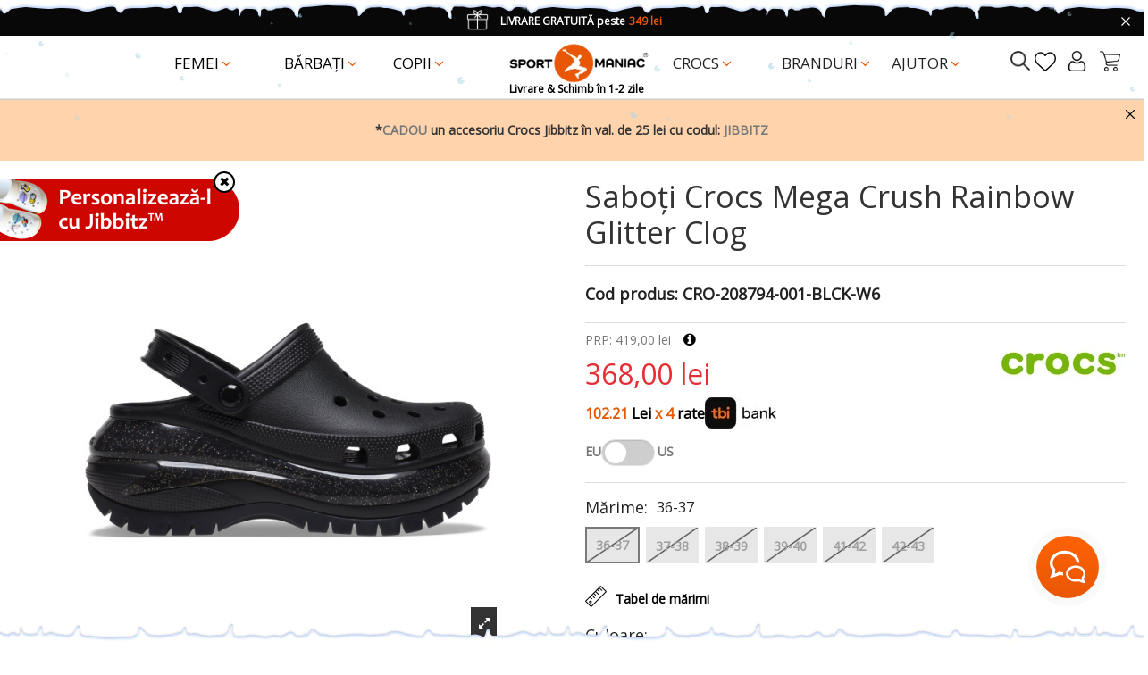

--- FILE ---
content_type: text/html; charset=utf-8
request_url: https://www.sportmaniac.ro/femei/incaltaminte/saboti/saboti-crocs-mega-crush-rainbow-glitter-clog.html
body_size: 64097
content:
<!doctype html>
<html lang="ro">

<head>
    
        
  <meta charset="utf-8">


  <meta http-equiv="x-ua-compatible" content="ie=edge">

<meta name='cookiesplus-added' content='true'><script data-keepinline='true' data-cfasync='false'>let cookiesplusCookieValue=null;if(window.cookiesplus_debug){debugger;}
for(let cookie of document.cookie.split(';')){let[cookieName,value]=cookie.trim().split('=');if(cookieName==='cookiesplus'){cookiesplusCookieValue=decodeURIComponent(value);break;}}
if(cookiesplusCookieValue===null){console.log('%ccookiesplus cookie doesn\'t exist','background: red; color: white');throw new Error('cookiesplus cookie not found');}
try{cookiesplusCookieValue=JSON.parse(cookiesplusCookieValue);}catch(e){console.error('Failed to parse cookiesplus cookie value',e);throw new Error('Invalid cookiesplus cookie value');}
const defaultConsents={'ad_storage':false,'ad_user_data':false,'ad_personalization':false,'analytics_storage':false,'functionality_storage':false,'personalization_storage':false,'security_storage':false,};Object.keys(defaultConsents).forEach(function(key){window[key]=false;});if(cookiesplusCookieValue&&cookiesplusCookieValue.consents){const cookiesplusConsents=Object.keys(cookiesplusCookieValue.consents).filter(v=>v.startsWith('cookiesplus-finality'));cookiesplusConsents.forEach(function(key){const consent_type=cookiesplusCookieValue.consent_mode?.[key]?.consent_type;if(typeof cookiesplusCookieValue.consents!=='undefined'&&typeof cookiesplusCookieValue.consents[key]!=='undefined'&&cookiesplusCookieValue.consents[key]==='on'&&consent_type){Object.entries(consent_type).forEach(([innerKey,value])=>{if(value){window[innerKey]=true;}});}});}
window.dataLayer=window.dataLayer||[];function gtag(){dataLayer.push(arguments);}
gtag('consent','default',{'ad_storage':'denied','ad_user_data':'denied','ad_personalization':'denied','analytics_storage':'denied','functionality_storage':'denied','personalization_storage':'denied','security_storage':'denied','wait_for_update':500});gtag('consent','update',{'ad_storage':window.ad_storage?'granted':'denied','ad_user_data':window.ad_user_data?'granted':'denied','ad_personalization':window.ad_personalization?'granted':'denied','analytics_storage':window.analytics_storage?'granted':'denied','functionality_storage':window.functionality_storage?'granted':'denied','personalization_storage':window.personalization_storage?'granted':'denied','security_storage':window.security_storage?'granted':'denied',});if(cookiesplusCookieValue.consent_mode){if(cookiesplusCookieValue.consent_mode['url_passthrough']!==undefined){gtag('set','url_passthrough',cookiesplusCookieValue.consent_mode['url_passthrough']);}
if(cookiesplusCookieValue.consent_mode['ads_data_redaction']!==undefined){gtag('set','ads_data_redaction',cookiesplusCookieValue.consent_mode['ads_data_redaction']);}}</script><script>
   WebFontConfig = {
        google: { families: ['Open Sans'] }
   };
   (function(d) {
        var wf = d.createElement('script'), s = d.scripts[0];
        wf.src = 'https://ajax.googleapis.com/ajax/libs/webfont/1.6.26/webfont.js';
        wf.async = true;
        s.parentNode.insertBefore(wf, s);
   })(document);
</script>

  

  


    <link rel="canonical" href="https://www.sportmaniac.ro/femei/incaltaminte/saboti/saboti-crocs-mega-crush-rainbow-glitter-clog.html">


  <title>Saboți Crocs Mega Crush Rainbow Glitter Clog</title>
<script data-keepinline="true">
    var cdcGtmApi = '//www.sportmaniac.ro/module/cdc_googletagmanager/async';
    var ajaxShippingEvent = 0;
    var ajaxPaymentEvent = 0;

/* datalayer */
dataLayer = window.dataLayer || [];
    let cdcDatalayer = {"event":"view_item","pageCategory":"product","ecommerce":{"currency":"RON","value":"304.13","items":[{"item_id":"5211_122311","item_name":"Saboți Crocs Mega Crush Rainbow Glitter Clog","item_reference":"CRO-208794-001-BLCK-W6","item_brand":"Crocs","item_category":"Femei","item_category2":"Incalțaminte","item_category3":"Saboți","item_variant":"Negru - Black, 36-37 EU - W6 US","price":"304.13","quantity":1,"google_business_vertical":"retail"}]}};
    dataLayer.push(cdcDatalayer);

/* call to GTM Tag */
(function(w,d,s,l,i){w[l]=w[l]||[];w[l].push({'gtm.start':
new Date().getTime(),event:'gtm.js'});var f=d.getElementsByTagName(s)[0],
j=d.createElement(s),dl=l!='dataLayer'?'&l='+l:'';j.async=true;j.src=
'https://www.googletagmanager.com/gtm.js?id='+i+dl;f.parentNode.insertBefore(j,f);
})(window,document,'script','dataLayer','GTM-577C2X');

/* async call to avoid cache system for dynamic data */
var cdcgtmreq = new XMLHttpRequest();
cdcgtmreq.onreadystatechange = function() {
    if (cdcgtmreq.readyState == XMLHttpRequest.DONE ) {
        if (cdcgtmreq.status == 200) {
          	var datalayerJs = cdcgtmreq.responseText;
            try {
                var datalayerObj = JSON.parse(datalayerJs);
                dataLayer = dataLayer || [];
                dataLayer.push(datalayerObj);
            } catch(e) {
               console.log("[CDCGTM] error while parsing json");
            }

                    }
        dataLayer.push({
          'event': 'datalayer_ready'
        });
    }
};
cdcgtmreq.open("GET", "//www.sportmaniac.ro/module/cdc_googletagmanager/async?action=user" /*+ "?" + new Date().getTime()*/, true);
cdcgtmreq.setRequestHeader('X-Requested-With', 'XMLHttpRequest');
cdcgtmreq.send();
</script>
  
    
  
  <meta name="description" content="Cumpara Saboți Crocs Mega Crush Rainbow Glitter Clog de pe Sportmaniac. Livrare rapida si garantie de retur 30 de zile!">
  <meta name="keywords" content="">
    
    
  
      



    <meta property="og:type" content="product">

    <meta property="og:url" content="https://www.sportmaniac.ro/femei/incaltaminte/saboti/saboti-crocs-mega-crush-rainbow-glitter-clog.html">

    <meta property="og:title" content="Saboți Crocs Mega Crush Rainbow Glitter Clog">

    <meta property="og:site_name" content="SportManiac">

    <meta property="og:description" content="Cumpara Saboți Crocs Mega Crush Rainbow Glitter Clog de pe Sportmaniac. Livrare rapida si garantie de retur 30 de zile!">

    <meta property="og:image" content="https://www.sportmaniac.ro/45702-product_page/saboti-crocs-mega-crush-rainbow-glitter-clog.jpg">

    <meta property="og:image:width" content="1000">

    <meta property="og:image:height" content="1000">



      <meta name="viewport" content="initial-scale=1,user-scalable=no,maximum-scale=1,width=device-width">
  

  <link rel="icon" type="image/vnd.microsoft.icon" href="/img/favicon.ico?1655291201">
  <link rel="shortcut icon" type="image/x-icon" href="/img/favicon.ico?1655291201">
    

 

<script defer src='https://attr-2p.com/9c951a7c0/clc/1.js'></script>

    <link rel="stylesheet" href="https://www.sportmaniac.ro/themes/warehouse/assets/cache/theme-d80eea4491.css" type="text/css" media="all">


<link rel="preload" as="font" href="/themes/warehouse/assets/css/font-awesome/fonts/fontawesome-webfont.woff?v=4.7.0" type="font/woff" crossorigin="anonymous">
<link rel="preload" as="font" href="/themes/warehouse/assets/css/font-awesome/fonts/fontawesome-webfont.woff2?v=4.7.0" type="font/woff2" crossorigin="anonymous">
<link rel="preload stylesheet"  as="style" href="/themes/warehouse/assets/css/font-awesome/css/font-awesome-preload.css" type="text/css" crossorigin="anonymous">

<link rel="preload stylesheet" as="style" href="https://www.sportmaniac.ro/owlcarousel/dist/assets/owl.carousel.min.css" type="text/css" crossorigin="anonymous">
<link rel="preload stylesheet" as="style" href="https://www.sportmaniac.ro/owlcarousel/dist/assets/owl.theme.default.min.css" type="text/css" crossorigin="anonymous">
       

  






  <script>

    
    var C_P_CMS_PAGE = 0;

    
    var C_P_CONSENT_DOWNLOAD = "https:\/\/www.sportmaniac.ro\/module\/cookiesplus\/front";

    
    var C_P_COOKIE_CONFIG = {"1":{"cookies":[{"name":"cookiesplus"},{"name":"PHP_SESSID"},{"name":"PrestaShop-#"}]},"2":{"cookies":[{"name":"crisp-client*"},{"name":"gp_d"},{"name":"gp_s"}],"consent_type":{"functionality_storage":"true","security_storage":"true"},"firingEvent":""},"3":{"cookies":[{"name":"gp_e"},{"name":"r\/collect"},{"name":"tt_appInfo"},{"name":"tt_pixel_session_index"},{"name":"tt_sessionId"},{"name":"_ga"},{"name":"_gat"},{"name":"_gid"}],"consent_type":{"analytics_storage":"true","personalization_storage":"true"},"firingEvent":""},"4":{"cookies":[{"name":"glm_usr "},{"name":"glm_usr_tmp"},{"name":"_dpstore%3Adouaparale_"},{"name":"_fbp"},{"name":"_nss"},{"name":"_ttp "},{"name":"_ttp"},{"name":"_tt_enable_cookie"},{"name":"__twoAttr_"}],"consent_type":{"ad_storage":"true","ad_user_data":"true","ad_personalization":"true"},"firingEvent":""}};

    
    var C_P_COOKIE_VALUE = "{}";

    
    var C_P_DATE = "2026-01-26 06:23:31";

    
    var C_P_DISPLAY_AGAIN = 0;

    
    var C_P_DOMAIN = ".sportmaniac.ro";

    
    var C_P_EXPIRY = 365;

    
    var C_P_FINALITIES_COUNT = 4;

    
    var C_P_NOT_AVAILABLE_OUTSIDE_EU = 1;

    
    var C_P_OVERLAY = "0";

    
    var C_P_OVERLAY_OPACITY = "0.2";

    
    var C_P_REFRESH = 0;

    
    var NPRO_AJAX_URL = {"ajax_url":"https:\/\/www.sportmaniac.ro\/module\/newsletterpro\/ajax"};

    
    var NewsletterProAppStorage = {"ajax_url":"https:\/\/www.sportmaniac.ro\/module\/newsletterpro\/ajax","config":{"CROSS_TYPE_CLASS":"np-icon-cross_1"},"subscription_tpl_loader_better":true,"subscription_tpl":{"id":5,"load_file":null,"subscription_template_front_info":{"body_width":"100%","body_min_width":0,"body_max_width":1280,"body_top":100,"show_on_pages":"index","cookie_lifetime":10,"start_timer":20,"when_to_show":0,"bool_show_on_page":0,"popup_show_cookie":true,"display_popup":false,"close_forever":false},"configuration":{"CROSS_TYPE_CLASS":"np-icon-cross_1"}},"subscription_tpl_render":"<div class=\"popup-background-image\"><img src=\"https:\/\/www.sportmaniac.ro\/img\/popup.png\" \/><\/div>\n<div class=\"pqnp-popup-box\" style=\"background: url('\/modules\/newsletterpro\/views\/img\/front_subscription\/popup.jpg') bottom left no-repeat;\"><form id=\"pqnp-pupup-form\" method=\"POST\">\n<h1 class=\"pqnp-popup-title\">Program de fidelitate<\/h1>\n<div class=\"carousel_newsletter\">\n<h5 class=\"pqnp-popup-title-small\"><a href=\"https:\/\/www.sportmaniac.ro\/content\/program-de-fidelizare.html\" class=\" star-newsletter\"><span class=\"percent-newsletter\">-3%<\/span> <span class=\"txt-newsletter\">la prima comand\u0103<\/span>*<\/a><\/h5>\n<h5 class=\"pqnp-popup-title-small\"><a href=\"https:\/\/www.sportmaniac.ro\/content\/program-de-fidelizare.html\" class=\" star-newsletter\"><span class=\"percent-newsletter\">-5%<\/span><span class=\"txt-newsletter\"> la a doua comand\u0103<\/span> *<\/a><\/h5>\n<h5 class=\"pqnp-popup-title-small\"><a href=\"https:\/\/www.sportmaniac.ro\/content\/program-de-fidelizare.html\" class=\" star-newsletter\"><span class=\"percent-newsletter\">-10%<\/span><span class=\"txt-newsletter\"> la ziua ta de na\u0219tere<\/span>*<\/a><\/h5>\n<\/div>\n<div class=\"pqnp-popup-form-group pqnp-popup-row\">\n<div class=\"pqnp-popup-col-sm-6 pqnp-popup-col-xs-12\"><label for=\"pqnp-popup-email\">Email Address<sup>*<\/sup><\/label> <input id=\"pqnp-popup-email\" class=\"pqnp-popup-form-control\" type=\"text\" name=\"email\" placeholder=\"Adresa de email\" \/><\/div>\n<div class=\"pqnp-popup-col-sm-6 pqnp-popup-col-xs-12 pqnp-popup-xs-form-group\"><\/div>\n<\/div>\n<div class=\"pqnp-popup-form-group pqnp-popup-row\">\n<div class=\"pqnp-popup-col-sm-6 pqnp-popup-col-xs-12 pqnp-popup-xs-form-group\"><label for=\"pqnp-popup-firstname\">First Name<\/label> <input id=\"pqnp-popup-firstname\" class=\"pqnp-popup-form-control\" type=\"text\" name=\"firstname\" placeholder=\"Prenume\" value=\"\" \/><\/div>\n <\/div>\n\n<div class=\"pqnp-popup-form-group pqnp-popup-row\">\n<div class=\"pqnp-popup-col-sm-4 pqnp-popup-col-xs-12\"><label for=\"pqnp-popup-birthday-day\"><\/label><select id=\"pqnp-popup-birthday-day\" class=\"pqnp-popup-form-control\" name=\"birthday_day\">\n<option value=\"0\">Ziua na\u0219terii<\/option>\n<option value=\"1\" >1<\/option>\n<option value=\"2\" >2<\/option>\n<option value=\"3\" >3<\/option>\n<option value=\"4\" >4<\/option>\n<option value=\"5\" >5<\/option>\n<option value=\"6\" >6<\/option>\n<option value=\"7\" >7<\/option>\n<option value=\"8\" >8<\/option>\n<option value=\"9\" >9<\/option>\n<option value=\"10\" >10<\/option>\n<option value=\"11\" >11<\/option>\n<option value=\"12\" >12<\/option>\n<option value=\"13\" >13<\/option>\n<option value=\"14\" >14<\/option>\n<option value=\"15\" >15<\/option>\n<option value=\"16\" >16<\/option>\n<option value=\"17\" >17<\/option>\n<option value=\"18\" >18<\/option>\n<option value=\"19\" >19<\/option>\n<option value=\"20\" >20<\/option>\n<option value=\"21\" >21<\/option>\n<option value=\"22\" >22<\/option>\n<option value=\"23\" >23<\/option>\n<option value=\"24\" >24<\/option>\n<option value=\"25\" >25<\/option>\n<option value=\"26\" >26<\/option>\n<option value=\"27\" >27<\/option>\n<option value=\"28\" >28<\/option>\n<option value=\"29\" >29<\/option>\n<option value=\"30\" >30<\/option>\n<option value=\"31\" >31<\/option><\/select><\/div>\n<div class=\"pqnp-popup-col-sm-4 pqnp-popup-col-xs-12\"><label for=\"pqnp-popup-birthday-month\"><\/label><select id=\"pqnp-popup-birthday-month\" class=\"pqnp-popup-form-control\" name=\"birthday_month\">\n<option value=\"0\">Luna na\u0219terii<\/option>\n<option value=\"01\" >Ianuarie<\/option>\n<option value=\"02\" >Februarie<\/option>\n<option value=\"03\" >Martie<\/option>\n<option value=\"04\" >Aprilie<\/option>\n<option value=\"05\" >Mai<\/option>\n<option value=\"06\" >Iunie<\/option>\n<option value=\"07\" >Iulie<\/option>\n<option value=\"08\" >August<\/option>\n<option value=\"09\" >Septembrie<\/option>\n<option value=\"10\" >Octombrie<\/option>\n<option value=\"11\" >Noiembrie<\/option>\n<option value=\"12\" >Decembrie<\/option><\/select><\/div>\n<div class=\"pqnp-popup-col-sm-4 pqnp-popup-col-xs-12\"><label for=\"pqnp-popup-birthday-year\"><\/label><select id=\"pqnp-popup-birthday-year\" class=\"pqnp-popup-form-control\" name=\"birthday_year\">\n<option value=\"2000\">1889<\/option>\n<option value=\"2026\" >2026<\/option>\n<option value=\"2025\" >2025<\/option>\n<option value=\"2024\" >2024<\/option>\n<option value=\"2023\" >2023<\/option>\n<option value=\"2022\" >2022<\/option>\n<option value=\"2021\" >2021<\/option>\n<option value=\"2020\" >2020<\/option>\n<option value=\"2019\" >2019<\/option>\n<option value=\"2018\" >2018<\/option>\n<option value=\"2017\" >2017<\/option>\n<option value=\"2016\" >2016<\/option>\n<option value=\"2015\" >2015<\/option>\n<option value=\"2014\" >2014<\/option>\n<option value=\"2013\" >2013<\/option>\n<option value=\"2012\" >2012<\/option>\n<option value=\"2011\" >2011<\/option>\n<option value=\"2010\" >2010<\/option>\n<option value=\"2009\" >2009<\/option>\n<option value=\"2008\" >2008<\/option>\n<option value=\"2007\" >2007<\/option>\n<option value=\"2006\" >2006<\/option>\n<option value=\"2005\" >2005<\/option>\n<option value=\"2004\" >2004<\/option>\n<option value=\"2003\" >2003<\/option>\n<option value=\"2002\" >2002<\/option>\n<option value=\"2001\" >2001<\/option>\n<option value=\"2000\" >2000<\/option>\n<option value=\"1999\" >1999<\/option>\n<option value=\"1998\" >1998<\/option>\n<option value=\"1997\" >1997<\/option>\n<option value=\"1996\" >1996<\/option>\n<option value=\"1995\" >1995<\/option>\n<option value=\"1994\" >1994<\/option>\n<option value=\"1993\" >1993<\/option>\n<option value=\"1992\" >1992<\/option>\n<option value=\"1991\" >1991<\/option>\n<option value=\"1990\" >1990<\/option>\n<option value=\"1989\" >1989<\/option>\n<option value=\"1988\" >1988<\/option>\n<option value=\"1987\" >1987<\/option>\n<option value=\"1986\" >1986<\/option>\n<option value=\"1985\" >1985<\/option>\n<option value=\"1984\" >1984<\/option>\n<option value=\"1983\" >1983<\/option>\n<option value=\"1982\" >1982<\/option>\n<option value=\"1981\" >1981<\/option>\n<option value=\"1980\" >1980<\/option>\n<option value=\"1979\" >1979<\/option>\n<option value=\"1978\" >1978<\/option>\n<option value=\"1977\" >1977<\/option>\n<option value=\"1976\" >1976<\/option>\n<option value=\"1975\" >1975<\/option>\n<option value=\"1974\" >1974<\/option>\n<option value=\"1973\" >1973<\/option>\n<option value=\"1972\" >1972<\/option>\n<option value=\"1971\" >1971<\/option>\n<option value=\"1970\" >1970<\/option>\n<option value=\"1969\" >1969<\/option>\n<option value=\"1968\" >1968<\/option>\n<option value=\"1967\" >1967<\/option>\n<option value=\"1966\" >1966<\/option>\n<option value=\"1965\" >1965<\/option>\n<option value=\"1964\" >1964<\/option>\n<option value=\"1963\" >1963<\/option>\n<option value=\"1962\" >1962<\/option>\n<option value=\"1961\" >1961<\/option>\n<option value=\"1960\" >1960<\/option>\n<option value=\"1959\" >1959<\/option>\n<option value=\"1958\" >1958<\/option>\n<option value=\"1957\" >1957<\/option>\n<option value=\"1956\" >1956<\/option>\n<option value=\"1955\" >1955<\/option>\n<option value=\"1954\" >1954<\/option>\n<option value=\"1953\" >1953<\/option>\n<option value=\"1952\" >1952<\/option>\n<option value=\"1951\" >1951<\/option>\n<option value=\"1950\" >1950<\/option>\n<option value=\"1949\" >1949<\/option>\n<option value=\"1948\" >1948<\/option>\n<option value=\"1947\" >1947<\/option>\n<option value=\"1946\" >1946<\/option>\n<option value=\"1945\" >1945<\/option>\n<option value=\"1944\" >1944<\/option>\n<option value=\"1943\" >1943<\/option>\n<option value=\"1942\" >1942<\/option>\n<option value=\"1941\" >1941<\/option>\n<option value=\"1940\" >1940<\/option>\n<option value=\"1939\" >1939<\/option>\n<option value=\"1938\" >1938<\/option>\n<option value=\"1937\" >1937<\/option>\n<option value=\"1936\" >1936<\/option>\n<option value=\"1935\" >1935<\/option>\n<option value=\"1934\" >1934<\/option>\n<option value=\"1933\" >1933<\/option>\n<option value=\"1932\" >1932<\/option>\n<option value=\"1931\" >1931<\/option>\n<option value=\"1930\" >1930<\/option>\n<option value=\"1929\" >1929<\/option>\n<option value=\"1928\" >1928<\/option>\n<option value=\"1927\" >1927<\/option>\n<option value=\"1926\" >1926<\/option>\n<option value=\"1925\" >1925<\/option>\n<option value=\"1924\" >1924<\/option>\n<option value=\"1923\" >1923<\/option>\n<option value=\"1922\" >1922<\/option>\n<option value=\"1921\" >1921<\/option>\n<option value=\"1920\" >1920<\/option>\n<option value=\"1919\" >1919<\/option>\n<option value=\"1918\" >1918<\/option>\n<option value=\"1917\" >1917<\/option>\n<option value=\"1916\" >1916<\/option>\n<option value=\"1915\" >1915<\/option>\n<option value=\"1914\" >1914<\/option>\n<option value=\"1913\" >1913<\/option>\n<option value=\"1912\" >1912<\/option>\n<option value=\"1911\" >1911<\/option>\n<option value=\"1910\" >1910<\/option>\n<option value=\"1909\" >1909<\/option>\n<option value=\"1908\" >1908<\/option>\n<option value=\"1907\" >1907<\/option>\n<option value=\"1906\" >1906<\/option>\n<option value=\"1905\" >1905<\/option>\n<option value=\"1904\" >1904<\/option>\n<option value=\"1903\" >1903<\/option>\n<option value=\"1902\" >1902<\/option>\n<option value=\"1901\" >1901<\/option>\n<option value=\"1900\" >1900<\/option><\/select><\/div>\n<\/div>\n \n<div class=\"pqnp-popup-form-group pqnp-popup-row\">\n<div class=\"pqnp-popup-col-sm-12\"><span class=\"pqnp-custom-checkbox\"> <label> <input id=\"pqnp-popup-terms-and-conditions\" type=\"checkbox\" name=\"terms_and_conditions\" value=\"1\" \/> <span><i class=\"pqnp-icon-checkbox-checked pqnp-checkbox-checked\"><\/i><\/span> <span>Sunt de acord cu <a href=\"https:\/\/www.sportmaniac.ro\/content\/politica-de-confidentialitate.html\" class=\"pqnp-popup-button-link\" target=\"_blank\">Politica de Confiden\u021bialitate<\/a>.<\/span> <\/label> <\/span><\/div>\n<\/div>\n<div id=\"pqnp-popup-error\" class=\"pqnp-popup-alert pqnp-popup-alert-danger pqnp-popup-error\" style=\"display: none;\"><\/div>\n<div id=\"pqnp-popup-success\" class=\"pqnp-popup-alert pqnp-popup-alert-success pqnp-popup-success\" style=\"display: none;\"><\/div>\n<div class=\"pqnp-popup-form-group pqnp-popup-row\">\n<div class=\"pqnp-popup-col-sm-6 pqnp-popup-col-xs-12 pqnp-popup-xs-form-group\"><a href=\"javascript:{}\" id=\"pqnp-popup-subscribe\" class=\"pqnp-popup-button pqnp-popup-button-primary pqnp-submit-newsletterpro-subscribe\">Aboneaz\u0103-te<\/a><\/div>\n<div class=\"pqnp-popup-col-sm-6 pqnp-popup-col-xs-12\"><a href=\"javascript:{}\" id=\"pqnp-popup-unsubscribe\" class=\"pqnp-popup-button pqnp-popup-button-danger pqnp-submit-newsletterpro-unsubscribe\">Unsubscribe<\/a><\/div>\n<\/div>\n<div class=\"pqnp-popup-row\">\n<div class=\"pqnp-popup-col-sm-8\"><a href=\"javascript:{}\" id=\"pqnp-popup-destroy\" class=\"pqnp-popup-button-link pqnp-popup-button-sm-link pqnp-popup-button-link-dark\">Don't show me this popup again.<\/a><\/div>\n<div class=\"pqnp-popup-col-sm-4 pqnp-popup-text-right\">\n<div id=\"pqnp-popup-close-timeout\" class=\"pqnp-close-timeout pqnp-popup-text-sm\" style=\"display: none;\"><\/div>\n<\/div>\n<\/div>\n<\/form><\/div>"};

    
    var NewsletterProAppTranslate = {"global":[],"ajax":{"Oops, an error has occurred.":"Oops, an error has occurred.","Error: The AJAX response is not JSON type.":"Error: The AJAX response is not JSON type."},"popup":{"Oops, an error has occurred.":"Oops, an error has occurred.","close in %s seconds":"close in %s seconds"}};

    
    var NewsletterPro_Data = {"ajax_url":"https:\/\/www.sportmaniac.ro\/module\/newsletterpro\/ajax","isPS17":true,"psVersion":"1.7","configuration":{"CROSS_TYPE_CLASS":"np-icon-cross_1"}};

    
    var PS_COOKIE_SAMESITE = "Lax";

    
    var PS_COOKIE_SECURE = 1;

    
    var bdradius = false;

    
    var bgcol = false;

    
    var bgcolhov = false;

    
    var btPixel = {"btnAddToWishlist":"an_wishlist-btn-product","btnOrder":".cart-buttons .btn-primary","tagContent":{"sPixel":"749833608387454","aDynTags":{"content_type":{"label":"content_type","value":"product"},"content_ids":{"label":"content_ids","value":"5211"},"value":{"label":"value","value":368},"currency":{"label":"currency","value":"RON"},"content_name":{"label":"content_name","value":"Sabo\u021bi Crocs Mega Crush Rainbow Glitter Clog"},"content_category":{"label":"content_category","value":"Sabo\u021bi"}},"sCR":"\n","aTrackingType":{"label":"tracking_type","value":"ViewContent"},"sJsObjName":"oPixelFacebook"},"pixel_id":"749833608387454","bUseConsent":"0","iConsentConsentLvl":0,"bConsentHtmlElement":"","bConsentHtmlElementSecond":"","bUseAxeption":"0","token":"4226ceffa25afa22e7de1e67d73fcb05","ajaxUrl":"https:\/\/www.sportmaniac.ro\/module\/facebookproductad\/ajax","external_id":0,"useAdvancedMatching":true,"advancedMatchingData":false,"eventId":5325,"fbdaSeparator":"v","pixelCurrency":"RON","comboExport":"0","prefix":"","prefixLang":"","useConversionApi":"1","useApiForPageView":"0"};

    
    var codwfeeplus_codproductid = "5098";

    
    var codwfeeplus_codproductreference = "COD";

    
    var codwfeeplus_is17 = true;

    
    var dm_hash = "3GU8JRP1F";

    
    var dm_mode = 0;

    
    var gwsaq_ajax = "\/modules\/gwsaskquestion\/ajax.php";

    
    var id_product = 5211;

    
    var id_product_attribute = "122311";

    
    var invalidMail = "Adresa de e-mail este nevalid\u0103.";

    
    var iqitTheme = {"rm_sticky":"down","rm_breakpoint":0,"op_preloader":"0","cart_style":"side","cart_confirmation":"modal","h_layout":"4","f_fixed":"","f_layout":"1","h_absolute":"0","h_sticky":"0","hw_width":"inherit","hm_submenu_width":"fullwidth-background","h_search_type":"box","pl_lazyload":true,"pl_infinity":false,"pl_rollover":true,"pl_crsl_autoplay":false,"pl_slider_ld":4,"pl_slider_d":4,"pl_slider_t":3,"pl_slider_p":2,"pp_thumbs":"bottom","pp_zoom":"inner","pp_image_layout":"carousel","pp_tabs":"tabh","pl_grid_qty":false};

    
    var iqitcompare = {"nbProducts":0};

    
    var iqitmegamenu = {"sticky":"false","containerSelector":"#wrapper > .container"};

    
    var iqitpopup = {"time":1,"name":"iqitpopup_31966","delay":2500};

    
    var iqitreviews = [];

    
    var messageResultAddMail = {"success":"Cererea de notificare \u00eenregistrat\u0103.","alreadyRegistrated":"You already have an alert for this product","invalidMail":"Your e-mail address is invalid"};

    
    var prestashop = {"cart":{"products":[],"totals":{"total":{"type":"total","label":"Total","amount":0,"value":"0,00\u00a0lei"},"total_including_tax":{"type":"total","label":"Total (cu taxe)","amount":0,"value":"0,00\u00a0lei"},"total_excluding_tax":{"type":"total","label":"Total (fara TVA)","amount":0,"value":"0,00\u00a0lei"}},"subtotals":{"products":{"type":"products","label":"Subtotal","amount":0,"value":"0,00\u00a0lei"},"discounts":null,"shipping":{"type":"shipping","label":"Livrare","amount":0,"value":""},"tax":null},"products_count":0,"summary_string":"0 articole","vouchers":{"allowed":1,"added":[]},"discounts":[{"id_cart_rule":"48228","id_customer":"0","date_from":"2024-08-20 08:00:00","date_to":"2026-09-20 08:00:00","description":"Reducere promo\u021bional\u0103:","quantity":"9999997","quantity_per_user":"10000000","priority":"1","partial_use":"0","code":"GLS","minimum_amount":"300.000000","minimum_amount_tax":"1","minimum_amount_currency":"1","minimum_amount_shipping":"0","country_restriction":"0","carrier_restriction":"0","group_restriction":"0","cart_rule_restriction":"1","product_restriction":"0","shop_restriction":"0","free_shipping":"0","reduction_percent":"0.00","reduction_amount":"50.000000","reduction_tax":"1","reduction_currency":"1","reduction_product":"0","reduction_exclude_special":"0","gift_product":"0","gift_product_attribute":"0","highlight":"1","active":"1","date_add":"2024-08-20 08:39:03","date_upd":"2024-12-13 15:17:18","id_lang":"2","name":"GLS","quantity_for_user":10000000},{"id_cart_rule":"25707","id_customer":"0","date_from":"2023-10-05 08:00:00","date_to":"2028-11-05 08:00:00","description":"Reducere promo: AUTOCOMPLETE","quantity":"99993","quantity_per_user":"1000","priority":"1","partial_use":"0","code":"CASHCLUB10","minimum_amount":"0.000000","minimum_amount_tax":"0","minimum_amount_currency":"1","minimum_amount_shipping":"0","country_restriction":"0","carrier_restriction":"0","group_restriction":"0","cart_rule_restriction":"1","product_restriction":"1","shop_restriction":"0","free_shipping":"0","reduction_percent":"10.00","reduction_amount":"0.000000","reduction_tax":"0","reduction_currency":"1","reduction_product":"-2","reduction_exclude_special":"0","gift_product":"0","gift_product_attribute":"0","highlight":"1","active":"1","date_add":"2023-10-05 08:48:38","date_upd":"2026-01-08 09:33:36","id_lang":"2","name":"CASHCLUB10","quantity_for_user":1000},{"id_cart_rule":"630","id_customer":"0","date_from":"2022-08-05 15:36:24","date_to":"2072-07-23 14:36:24","description":"","quantity":"8999990","quantity_per_user":"9999999","priority":"1","partial_use":"0","code":"SC5407P74","minimum_amount":"1.000000","minimum_amount_tax":"0","minimum_amount_currency":"1","minimum_amount_shipping":"0","country_restriction":"0","carrier_restriction":"0","group_restriction":"0","cart_rule_restriction":"1","product_restriction":"0","shop_restriction":"0","free_shipping":"0","reduction_percent":"5.00","reduction_amount":"0.000000","reduction_tax":"1","reduction_currency":"1","reduction_product":"0","reduction_exclude_special":"0","gift_product":"0","gift_product_attribute":"0","highlight":"1","active":"1","date_add":"2022-08-05 15:36:24","date_upd":"2024-10-01 13:36:40","id_lang":"2","name":"5% voucher","quantity_for_user":9999999}],"minimalPurchase":0,"minimalPurchaseRequired":""},"currency":{"name":"Leu rom\u00e2nesc","iso_code":"RON","iso_code_num":"946","sign":"lei"},"customer":{"lastname":"","firstname":"","email":"","birthday":"0000-00-00","newsletter":"0","newsletter_date_add":"0000-00-00 00:00:00","optin":"0","website":null,"company":null,"siret":null,"ape":null,"is_logged":false,"gender":{"type":null,"name":null},"addresses":[]},"language":{"name":"Rom\u00e2n\u0103 (Romanian)","iso_code":"ro","locale":"ro-RO","language_code":"ro-ro","is_rtl":"0","date_format_lite":"Y-m-d","date_format_full":"Y-m-d H:i:s","id":2},"page":{"title":"","canonical":null,"meta":{"title":"Sabo\u021bi Crocs Mega Crush Rainbow Glitter Clog","description":"Cumpara Sabo\u021bi Crocs Mega Crush Rainbow Glitter Clog de pe Sportmaniac. Livrare rapida si garantie de retur 30 de zile!","keywords":"","robots":"index"},"page_name":"product","body_classes":{"lang-ro":true,"lang-rtl":false,"country-RO":true,"currency-RON":true,"layout-full-width":true,"page-product":true,"tax-display-enabled":true,"product-id-5211":true,"product-Sabo\u021bi Crocs Mega Crush Rainbow Glitter Clog":true,"product-id-category-533616":true,"product-id-manufacturer-14":true,"product-id-supplier-0":true,"product-available-for-order":true},"admin_notifications":[]},"shop":{"name":"SportManiac","logo":"https:\/\/www.sportmaniac.ro\/img\/meridian-europesrl-logo-1647519391.jpg","stores_icon":"https:\/\/www.sportmaniac.ro\/img\/logo_stores.png","favicon":"\/img\/favicon.ico"},"urls":{"base_url":"https:\/\/www.sportmaniac.ro\/","current_url":"https:\/\/www.sportmaniac.ro\/femei\/incaltaminte\/saboti\/saboti-crocs-mega-crush-rainbow-glitter-clog.html","shop_domain_url":"https:\/\/www.sportmaniac.ro","img_ps_url":"https:\/\/www.sportmaniac.ro\/img\/","img_cat_url":"https:\/\/www.sportmaniac.ro\/img\/c\/","img_lang_url":"https:\/\/www.sportmaniac.ro\/img\/l\/","img_prod_url":"https:\/\/www.sportmaniac.ro\/img\/p\/","img_manu_url":"https:\/\/www.sportmaniac.ro\/img\/m\/","img_sup_url":"https:\/\/www.sportmaniac.ro\/img\/su\/","img_ship_url":"https:\/\/www.sportmaniac.ro\/img\/s\/","img_store_url":"https:\/\/www.sportmaniac.ro\/img\/st\/","img_col_url":"https:\/\/www.sportmaniac.ro\/img\/co\/","img_url":"https:\/\/www.sportmaniac.ro\/themes\/warehouse\/assets\/img\/","css_url":"https:\/\/www.sportmaniac.ro\/themes\/warehouse\/assets\/css\/","js_url":"https:\/\/www.sportmaniac.ro\/themes\/warehouse\/assets\/js\/","pic_url":"https:\/\/www.sportmaniac.ro\/upload\/","pages":{"address":"https:\/\/www.sportmaniac.ro\/adresa","addresses":"https:\/\/www.sportmaniac.ro\/adrese","authentication":"https:\/\/www.sportmaniac.ro\/login","cart":"https:\/\/www.sportmaniac.ro\/cart","category":"https:\/\/www.sportmaniac.ro\/index.php?controller=category","cms":"https:\/\/www.sportmaniac.ro\/index.php?controller=cms","contact":"https:\/\/www.sportmaniac.ro\/contact","discount":"https:\/\/www.sportmaniac.ro\/reducere","guest_tracking":"https:\/\/www.sportmaniac.ro\/urmarire-pentru-oaspeti","history":"https:\/\/www.sportmaniac.ro\/istoric-comenzi","identity":"https:\/\/www.sportmaniac.ro\/identitate","index":"https:\/\/www.sportmaniac.ro\/","my_account":"https:\/\/www.sportmaniac.ro\/account","order_confirmation":"https:\/\/www.sportmaniac.ro\/confirmare-comanda","order_detail":"https:\/\/www.sportmaniac.ro\/index.php?controller=order-detail","order_follow":"https:\/\/www.sportmaniac.ro\/returnari","order":"https:\/\/www.sportmaniac.ro\/comanda","order_return":"https:\/\/www.sportmaniac.ro\/index.php?controller=order-return","order_slip":"https:\/\/www.sportmaniac.ro\/nota-credit","pagenotfound":"https:\/\/www.sportmaniac.ro\/pagina-negasita","password":"https:\/\/www.sportmaniac.ro\/password","pdf_invoice":"https:\/\/www.sportmaniac.ro\/index.php?controller=pdf-invoice","pdf_order_return":"https:\/\/www.sportmaniac.ro\/index.php?controller=pdf-order-return","pdf_order_slip":"https:\/\/www.sportmaniac.ro\/index.php?controller=pdf-order-slip","prices_drop":"https:\/\/www.sportmaniac.ro\/reduceri-de-pret","product":"https:\/\/www.sportmaniac.ro\/index.php?controller=product","search":"https:\/\/www.sportmaniac.ro\/cautare","sitemap":"https:\/\/www.sportmaniac.ro\/sitemap","stores":"https:\/\/www.sportmaniac.ro\/magazine","supplier":"https:\/\/www.sportmaniac.ro\/furnizori","register":"https:\/\/www.sportmaniac.ro\/login?create_account=1","order_login":"https:\/\/www.sportmaniac.ro\/comanda?login=1"},"alternative_langs":[],"theme_assets":"\/themes\/warehouse\/assets\/","actions":{"logout":"https:\/\/www.sportmaniac.ro\/?mylogout="},"no_picture_image":{"bySize":{"small_default":{"url":"https:\/\/www.sportmaniac.ro\/img\/p\/ro-default-small_default.jpg","width":80,"height":80},"cart_default":{"url":"https:\/\/www.sportmaniac.ro\/img\/p\/ro-default-cart_default.jpg","width":125,"height":162},"home_default":{"url":"https:\/\/www.sportmaniac.ro\/img\/p\/ro-default-home_default.jpg","width":236,"height":305},"medium_default":{"url":"https:\/\/www.sportmaniac.ro\/img\/p\/ro-default-medium_default.jpg","width":452,"height":584},"large_default":{"url":"https:\/\/www.sportmaniac.ro\/img\/p\/ro-default-large_default.jpg","width":600,"height":600},"product_page":{"url":"https:\/\/www.sportmaniac.ro\/img\/p\/ro-default-product_page.jpg","width":1000,"height":1000}},"small":{"url":"https:\/\/www.sportmaniac.ro\/img\/p\/ro-default-small_default.jpg","width":80,"height":80},"medium":{"url":"https:\/\/www.sportmaniac.ro\/img\/p\/ro-default-medium_default.jpg","width":452,"height":584},"large":{"url":"https:\/\/www.sportmaniac.ro\/img\/p\/ro-default-product_page.jpg","width":1000,"height":1000},"legend":""}},"configuration":{"display_taxes_label":true,"display_prices_tax_incl":true,"is_catalog":false,"show_prices":true,"opt_in":{"partner":false},"quantity_discount":{"type":"price","label":"Pret unitar"},"voucher_enabled":1,"return_enabled":1},"field_required":[],"breadcrumb":{"links":[{"title":"Acas\u0103","url":"https:\/\/www.sportmaniac.ro\/"},{"title":"Femei","url":"https:\/\/www.sportmaniac.ro\/femei"},{"title":"\u00cenc\u0103l\u021b\u0103minte","url":"https:\/\/www.sportmaniac.ro\/femei\/incaltaminte"},{"title":"Sabo\u021bi","url":"https:\/\/www.sportmaniac.ro\/femei\/incaltaminte\/saboti"},{"title":"Sabo\u021bi Crocs Mega Crush Rainbow Glitter Clog","url":"https:\/\/www.sportmaniac.ro\/femei\/incaltaminte\/saboti\/saboti-crocs-mega-crush-rainbow-glitter-clog.html"}],"count":5},"link":{"protocol_link":"https:\/\/","protocol_content":"https:\/\/"},"time":1769401411,"static_token":"4226ceffa25afa22e7de1e67d73fcb05","token":"c1962618f3eb71830aef11f05f84f90e","debug":false};

    
    var ps_version = 17;

    
    var rsjoinedcategories_desktop = "4";

    
    var rsjoinedcategories_mobile = "1";

    
    var rsjoinedcategories_tablet = "2";

    
    var tot_votre_email = "your@email.com";

    
    var txtcol = false;

    
    var txtcolhov = false;

    
    var urlMailAdd = "https:\/\/www.sportmaniac.ro\/module\/ps_emailalerts\/actions?process=add";

    
    var urlMailCheck = "https:\/\/www.sportmaniac.ro\/module\/ps_emailalerts\/actions?process=check";

    
    var urlRecaptcha = "https:\/\/www.sportmaniac.ro\/module\/totshowmailalerts\/recaptcha?process=add";

    
  </script>


  <script src="https://www.sportmaniac.ro//owlcarousel/dist/owl.carousel.min.js" defer ></script>


  <script>
                var jprestaUpdateCartDirectly = 0;
                var jprestaUseCreativeElements = 0;
                </script><script>
pcRunDynamicModulesJs = function() {
// Autoconf - 2022-11-09T05:02:47+01:00
// productcomments
if ($.fn.rating) $('input.star').rating();
if ($.fn.rating) $('.auto-submit-star').rating();
if ($.fn.fancybox) $('.open-comment-form').fancybox({'hideOnContentClick': false});
// ps_shoppingcart
setTimeout("prestashop.emit('updateCart', {reason: {linkAction: 'refresh'}, resp: {}});", 10);
// iqitcompare
if (typeof iqitcompare !== 'undefined') $('#iqitcompare-nb').text(iqitcompare.nbProducts);
// iqitcookielaw
function getCookie(cname) {
    var name = cname + "=";
    var ca = document.cookie.split(';');
    for (var i = 0; i != ca.length; i++) {
        var c = ca[i];
        while (c.charAt(0) == ' ') c = c.substring(1);
        if (c.indexOf(name) != -1) return c.substring(name.length, c.length);
    }
    return "";
}
$(function() {
    if (getCookie('cookielaw_module') == 1) {
        $("#iqitcookielaw").removeClass('iqitcookielaw-showed');
    } else {
        $("#iqitcookielaw").addClass('iqitcookielaw-showed');
    }
    $("#iqitcookielaw-accept").click(function(event) {
        event.preventDefault();
        $("#iqitcookielaw").removeClass('iqitcookielaw-showed');
        setcook();
    });
});
// iqitpopup
if (typeof iqitpopup !== 'undefined') {
iqitpopup.script = (function() {
    var $el = $('#iqitpopup');
    var $overlay = $('#iqitpopup-overlay');
    var elHeight = $el.outerHeight();
    var elWidth = $el.outerWidth();
    var $wrapper = $(window);
    var offset = -30;
    var sizeData = {
        size: {
            width: $wrapper.width() + offset,
            height: $wrapper.height() + offset
        }
    };
    function init() {
        setTimeout(function() {
          if ($el.data('is_hide') != 1) {
		$el.addClass('showed-iqitpopup');
		$overlay.addClass('showed-iqitpopupo');
	  }
        }, iqitpopup.delay);
        $el.find('.iqit-btn-newsletter').first().click(function() {
            setCookie();
            $overlay.removeClass('showed-iqitpopupo');
            $el.removeClass('showed-iqitpopup');
        });
        $(document).on('click', '#iqitpopup .cross, #iqitpopup-overlay', function() {
            $overlay.removeClass('showed-iqitpopupo');
            $el.removeClass('showed-iqitpopup');
            if ($("#iqitpopup-checkbox").is(':checked')) {
                setCookie();
            }
        });
        doResize(sizeData, false);
        $wrapper.resize(function() {
            sizeData.size.width = $wrapper.width() + offset;
            sizeData.size.height = $wrapper.height() + offset;
            doResize(sizeData, true);
        });
    }
    function doResize(ui, resize) {
        if (elWidth >= ui.size.width || elHeight >= ui.size.height) {
            var scale;
            scale = Math.min(
                ui.size.width / elWidth,
                ui.size.height / elHeight
            );
            $el.css({
                transform: "translate(-50%, -50%) scale(" + scale + ")"
            });
        } else {
            if (resize) {
                $el.css({
                    transform: "translate(-50%, -50%) scale(1)"
                });
            }
        }
    }
    function setCookie() {
        var name = iqitpopup.name;
        var value = '1';
        var expire = new Date();
        expire.setDate(expire.getDate() + iqitpopup.time);
        document.cookie = name + "=" + escape(value) + ";path=/;" + ((expire == null) ? "" : ("; expires=" + expire.toGMTString()))
    }
    return {
        init: init
    };
})();
iqitpopup.script.init();
}
// iqitthemeeditor
$('.viewed-products img.lazy-product-image:not(.loaded)').each(function() {
    $(this).addClass('loaded').attr('src', $(this).data('src'));
});
function initViewedCarousel() {
    const e = $(".viewed-products .swiper-default-carousel");
    let t;
    iqitTheme.pl_crsl_autoplay && (t = {
        delay: 4500,
        disableOnInteraction: !0
    });
    const i = {
        pagination: {
            el: ".swiper-pagination-product",
            clickable: !0
        },
        autoplay: t,
        loop: !1,
        speed: 600,
        lazy: {
            loadedClass: "loaded",
            checkInView: !0
        },
        watchOverflow: !0,
        watchSlidesProgress: !0,
        watchSlidesVisibility: !0,
        navigation: {
            nextEl: ".swiper-button-next",
            prevEl: ".swiper-button-prev"
        },
        slidesPerView: iqitTheme.pl_slider_p,
        slidesPerGroup: iqitTheme.pl_slider_p,
        breakpoints: {
            768: {
                slidesPerView: iqitTheme.pl_slider_t,
                slidesPerGroup: iqitTheme.pl_slider_t
            },
            992: {
                slidesPerView: iqitTheme.pl_slider_d,
                slidesPerGroup: iqitTheme.pl_slider_d
            },
            1200: {
                slidesPerView: iqitTheme.pl_slider_ld,
                slidesPerGroup: iqitTheme.pl_slider_ld
            }
        }
    };
    e.each(function() {
        const e = $(this);
        var t = $.extend({}, i, e.data("swiper_options"));
        new Swiper(e[0], t)
    })
}
initViewedCarousel();
// iqitwishlist
if (typeof iqitwishlist !== 'undefined' && iqitwishlist.nbProducts != undefined) {
    $('#iqitwishlist-nb').text(iqitwishlist.nbProducts);
    if (iqitwishlist.nbProducts > 0) {
        $('#desktop-header #iqitwishlist-nb').parent().removeClass('hidden');
        $('#mobile-header #iqitwishlist-nb').parent().removeClass('hidden');
    } else {
        $('#mobile-header #iqitwishlist-nb').text($('#desktop-header #iqitwishlist-nb').text());
    }
    setInterval(function() {
        $('#mobile-header #iqitwishlist-nb').text(iqitwishlist.nbProducts);
    }, 1000);
}
// cookiesplus
if (typeof cookieGdpr !== 'undefined') {cookieGdpr.init();}
// ets_crosssell
if (typeof ets_crosssell_slide === 'function') {
    ets_crosssell_slide(!1);
}

$(document).ready(function () {
function setCookielabel(name, value, days) {
    const date = new Date();
    date.setTime(date.getTime() + (days*24*60*60*1000));
    const expires = "expires=" + date.toUTCString();
    document.cookie = name + "=" + value + ";" + expires + ";path=/";
}


function getCookielabel(name) {
    const nameEQ = name + "=";
    const ca = document.cookie.split(';');
    for(let i = 0; i < ca.length; i++) {
        let c = ca[i];
        while (c.charAt(0) === ' ') c = c.substring(1, c.length);
        if (c.indexOf(nameEQ) === 0) return c.substring(nameEQ.length, c.length);
    }
    return null;
}

let closeCount = 0;

$('.label_jibbitz button').click( function hideLabel() {
    const label = document.querySelector('.label_jibbitz');
    closeCount++;
    setCookielabel("labelCloseCount", closeCount, 1); 

    if (closeCount >= 2) {
        setCookielabel("labelClosed", "true", 1); 
        console.log('labelclosedcount: ',closeCount);
    }
    label.classList.add('closed');
});

function checkLabelState() {
    if (getCookielabel("labelClosed") === "true") {
        document.querySelector('.label_jibbitz').classList.add('closed');
    }
}



if($('#scroll-link').length > 0) {
    closeCount = parseInt(getCookielabel("labelCloseCount")) || 0;
	if(document.querySelector('.label_jibbitz'))
		document.querySelector('.label_jibbitz').addEventListener('click', function(event) {
			if (event.target !== document.querySelector('.close-button')) {
				this.classList.remove('closed');
				setCookielabel("labelClosed", "false", 1); 
                setCookielabel("labelCloseCount", 0, 1); 
                closeCount = 0; 
			}
		});
	checkLabelState(); 

    
    document.getElementById('scroll-link').addEventListener('click', function () {
        const targetElement = document.querySelector('#tab-content-product_page-trendingproducts');
        if (targetElement) {
            targetElement.scrollIntoView({ behavior: 'smooth' });
        }
    });
}
});
};</script>	<script type="text/javascript">

	/**
* Since 2013 Ovidiu Cimpean
*
* Ovidiu Cimpean - Newsletter Pro © All rights reserved.
*
* DISCLAIMER
*
* Do not edit, modify or copy this file.
* If you wish to customize it, contact us at addons4prestashop@gmail.com.
*
* @author    Ovidiu Cimpean <addons4prestashop@gmail.com>
* @copyright Since 2013 Ovidiu Cimpean
* @license   Do not edit, modify or copy this file
* @version   Release: 4
*/

var NewsletterPro_Ready = NewsletterPro_Ready || ({
	init: function() {
		this.callbacks = [];
		return this;
	},

	load: function(callback) {
		this.callbacks.push(callback);
	},

	dispatch: function(box) {
		for (var i = 0; i < this.callbacks.length; i++) {
			this.callbacks[i](box);
		}
	}
}.init());
	</script>



	<!-- Glami piXel for SportManiac.ro -->
	<script>
	
	(function(f, a, s, h, i, o, n) {f['GlamiTrackerObject'] = i;
	f[i]=f[i]||function(){(f[i].q=f[i].q||[]).push(arguments)};o=a.createElement(s),
	n=a.getElementsByTagName(s)[0];o.async=1;o.src=h;n.parentNode.insertBefore(o,n)
	})(window, document, 'script', '//glamipixel.com/js/compiled/pt.js', 'glami');

	glami(
		'create',
		'5CC1BB7BBEC11F2342C5F11AC055139E',
		'ro',
		{
			consent: 1, 
		}
	);
	glami(
		'track',
		'PageView',
		{
			consent: 1, 
		}
	);
	

		
	</script>
	<!-- End Glami piXel -->

<!-- MailerLite Universal -->
<script>
    
    (function(w,d,e,u,f,l,n){w[f]=w[f]||function(){(w[f].q=w[f].q||[])
    .push(arguments);},l=d.createElement(e),l.async=1,l.src=u,
            n=d.getElementsByTagName(e)[0],n.parentNode.insertBefore(l,n);})
    (window,document,'script','https://assets.mailerlite.com/js/universal.js','ml');
    ml('account', '303398');
    ml('enablePopups', 'false');
    
</script>
<!-- End MailerLite Universal --><script type="text/javascript">
    const pshuGLSCarrierIds = [22];
    const pshuGLSCarriers = {"22":"pclshopin"};
    const pshuGLSToken = "4226ceffa25afa22e7de1e67d73fcb05";
    const addressForGLSMap = '';
    const initialGLSCountry = 'RO'
    const pshuGLSAjaxUrl = "https:\/\/www.sportmaniac.ro\/module\/pshugls\/ajax";
        const glsSelectPickupAlert = 'For GLS parcel delivery, please select a GLS ParcelShop or GLS ParcelLock-in point.';
</script>
<script type="text/javascript">
    var ets_crosssell_16 =0;
</script><style>div#cookiesplus-modal,#cookiesplus-modal>div,#cookiesplus-modal p{background-color:#fff !important}#cookiesplus-modal button.cookiesplus-accept,#cookiesplus-modal button.cookiesplus-accept-encourage{background-color:#e95705}#cookiesplus-modal button.cookiesplus-accept,#cookiesplus-modal button.cookiesplus-accept-encourage{border:1px solid #e95705}#cookiesplus-modal button.cookiesplus-accept,#cookiesplus-modal button.cookiesplus-accept-encourage{color:#fff}#cookiesplus-modal button.cookiesplus-accept,#cookiesplus-modal button.cookiesplus-accept-encourage{font-size:16px}#cookiesplus-modal button.cookiesplus-more-information{background-color:#fff}#cookiesplus-modal button.cookiesplus-more-information{border:1px solid #fff}#cookiesplus-modal button.cookiesplus-more-information{color:#7a7a7a}#cookiesplus-modal button.cookiesplus-more-information{font-size:16px}#cookiesplus-modal button.cookiesplus-reject,#cookiesplus-modal button.cookiesplus-reject-encourage{background-color:#fff}#cookiesplus-modal button.cookiesplus-reject,#cookiesplus-modal button.cookiesplus-reject-encourage{border:1px solid #fff}#cookiesplus-modal button.cookiesplus-reject,#cookiesplus-modal button.cookiesplus-reject-encourage{color:#7a7a7a}#cookiesplus-modal button.cookiesplus-reject,#cookiesplus-modal button.cookiesplus-reject-encourage{font-size:16px}#cookiesplus-modal button.cookiesplus-save:not([disabled]){background-color:#fff}#cookiesplus-modal button.cookiesplus-save:not([disabled]){border:1px solid #7a7a7a}#cookiesplus-modal button.cookiesplus-save:not([disabled]){color:#7a7a7a}#cookiesplus-modal button.cookiesplus-save{font-size:16px}#cookiesplus-tab{bottom:0;left:0;background-color:#e95705;color:#fff}</style><script>
var paginationPrev = "<";
var paginationNext = ">";
var pls_product_miniature = '.product-miniature';
var pls_product_miniature_img = '.product-thumbnail img';
var pls_product_miniature_a = 'a.product-thumbnail';
var pls_product_miniature_title = '.product-title a';
var pls_product_links = 1;
</script>



<style type="text/css">
.ps15-color-background{background-color:#fafafa;}



    

</style>







<script type="text/javascript">



    document.addEventListener("DOMContentLoaded", function(event) {
    $(document).ready(function() {


        

        
        




    });
    });
</script>


<!-- Module Testimonals -->
<style>
    .th_rrp p {
                    color: #3d3d3d;
                            font-size: 14px;
            }

    .th_rrp_icon {
        font-size: 19px;
                    color: #3d3d3d;
            }

    [data-tooltip]:before {
                    color: #363636;
                            font-size: 14px;
            }

    [data-tooltip]:hover:before {
                    background: #e6e6e6;
                            font-size: 14px;
            }
</style>

<style>
    .th_rrp p {
                    color: #3d3d3d;
                            font-size: 14px;
            }

    .th_rrp_icon {
        font-size: 19px;
                    color: #3d3d3d;
            }

    [data-tooltip]:before {
                    color: #363636;
                            font-size: 14px;
            }

    [data-tooltip]:hover:before {
                    background: #e6e6e6;
                            font-size: 14px;
            }
</style>



    

    
        <meta property="product:pretax_price:amount" content="304.132231">

        <meta property="product:pretax_price:currency" content="RON">

        <meta property="product:price:amount" content="368">

        <meta property="product:price:currency" content="RON">

    
    


    



          
</head>

<body id="product" class="lang-ro country-ro currency-ron layout-full-width page-product tax-display-enabled product-id-5211 product-sabo-i-crocs-mega-crush-rainbow-glitter-clog product-id-category-533616 product-id-manufacturer-14 product-id-supplier-0 product-available-for-order body-desktop-header-style-w-4 
 ">

<div id="snow-bar-top"></div><!-- Google Tag Manager (noscript) -->




    




    <!-- Google Tag Manager (noscript) -->
<noscript><iframe src="https://www.googletagmanager.com/ns.html?id=GTM-577C2X"
height="0" width="0" style="display:none;visibility:hidden"></iframe></noscript>
<!-- End Google Tag Manager (noscript) -->



<main id="main-page-content"  >
    
            

    <header id="header" class="desktop-header-style-w-4">
        
            


  <div class="header-banner">

    

  </div>









    
        <nav class="header-nav">

        <div class="container">

    
    


        <div class="row justify-content-between">

            <div class="col col-auto col-md left-nav">

                
                

            </div>

            <div class="col col-auto center-nav text-center">

                

             </div>

            <div class="col col-auto col-md right-nav text-right">

                

             </div>

        </div>



        
                </div>

            </nav>

        








<div id="desktop-header" class="desktop-header-style-4">

    

    
        



<div class="header-top">

    <div id="desktop-header-container" class="container">

        <div class="row align-items-center">

            
                <div class="col col-auto col-header-left">

                    <div id="desktop_logo">

                        <a href="https://www.sportmaniac.ro/">

                            <img class="logo img-fluid"

                                 src="https://www.sportmaniac.ro/img/meridian-europesrl-logo-1647519391.jpg" 
                                 alt="SportManiac">

                        </a>

                    </div>

                    

                </div>

                <div class="col col-header-center col-header-menu">

                    
                    	<div id="iqitmegamenu-wrapper" class="iqitmegamenu-wrapper iqitmegamenu-all">
		<div class="container container-iqitmegamenu">
		<div id="iqitmegamenu-horizontal" class="iqitmegamenu  clearfix" role="navigation">

								
				<nav id="cbp-hrmenu" class="cbp-hrmenu cbp-horizontal cbp-hrsub-narrow">
					<ul>
																			<li id="cbp-hrmenu-tab-3" class="cbp-hrmenu-tab cbp-hrmenu-tab-3  cbp-has-submeu">
	<a href="https://www.sportmaniac.ro/femei" class="nav-link" >

								<span class="cbp-tab-title">
																Femei<i class="fa fa-angle-down cbp-submenu-aindicator"></i>
								</span>
														</a>
						

														<div class="cbp-hrsub col-5">
								<div class="cbp-hrsub-inner">
									<div class="container iqitmegamenu-submenu-container">
									
																																	




<div class="row menu_row menu-element  first_rows menu-element-id-1">
                

                                                




    <div class="col-3 cbp-menu-column cbp-menu-element menu-element-id-2 ">
        <div class="cbp-menu-column-inner">
                                        
                
                
                    
                                                    <div class="row cbp-categories-row">
                                                                                                            <div class="col-12">
                                            <div class="cbp-category-link-w"><a href="https://www.sportmaniac.ro/femei/incaltaminte"
                                                                                class="cbp-column-title nav-link cbp-category-title">Încălțăminte</a>
                                                                                                                                                    
    <ul class="cbp-links cbp-category-tree"><li ><div class="cbp-category-link-w"><a href="https://www.sportmaniac.ro/femei/incaltaminte/crocs">Crocs</a></div></li><li ><div class="cbp-category-link-w"><a href="https://www.sportmaniac.ro/femei/incaltaminte/saboti">Saboți</a></div></li><li ><div class="cbp-category-link-w"><a href="https://www.sportmaniac.ro/femei/incaltaminte/platforme-tocuri-inalte">Platforme &amp; Tocuri înalte</a></div></li><li ><div class="cbp-category-link-w"><a href="https://www.sportmaniac.ro/femei/incaltaminte/sandale">Sandale</a></div></li><li ><div class="cbp-category-link-w"><a href="https://www.sportmaniac.ro/femei/incaltaminte/papuci">Papuci</a></div></li><li ><div class="cbp-category-link-w"><a href="https://www.sportmaniac.ro/femei/incaltaminte/slapi">Șlapi</a></div></li><li ><div class="cbp-category-link-w"><a href="https://www.sportmaniac.ro/femei/incaltaminte/cizme">Cizme</a></div></li><li ><div class="cbp-category-link-w"><a href="https://www.sportmaniac.ro/femei/incaltaminte/balerini">Balerini</a></div></li><li ><div class="cbp-category-link-w"><a href="https://www.sportmaniac.ro/femei/incaltaminte/pantofi">Pantofi</a></div></li><li ><div class="cbp-category-link-w"><a href="https://www.sportmaniac.ro/femei/incaltaminte/bocanci">Bocanci</a></div></li><li ><div class="cbp-category-link-w"><a href="https://www.sportmaniac.ro/femei/incaltaminte/ghete">Ghete</a></div></li><li ><div class="cbp-category-link-w"><a href="https://www.sportmaniac.ro/femei/incaltaminte/work-safety">Work &amp; Safety</a></div></li><li ><div class="cbp-category-link-w"><a href="https://www.sportmaniac.ro/femei/incaltaminte/imblanit-captusit">Îmblănit &amp; Căptușit</a></div></li><li ><div class="cbp-category-link-w"><a href="https://www.sportmaniac.ro/femei/incaltaminte/intretinere">Întreținere</a></div></li></ul>

                                                                                            </div>
                                        </div>
                                                                                                </div>
                                            
                
            

            
            </div>    </div>
                                    




    <div class="col-3 cbp-menu-column cbp-menu-element menu-element-id-3 ">
        <div class="cbp-menu-column-inner">
                                        
                
                
                    
                                                    <div class="row cbp-categories-row">
                                                                                                            <div class="col-12">
                                            <div class="cbp-category-link-w"><a href="https://www.sportmaniac.ro/femei/accesorii"
                                                                                class="cbp-column-title nav-link cbp-category-title">Accesorii</a>
                                                                                                                                                    
    <ul class="cbp-links cbp-category-tree"><li  class="cbp-hrsub-haslevel2" ><div class="cbp-category-link-w"><a href="https://www.sportmaniac.ro/femei/accesorii/crocs-jibbitz">Crocs Jibbitz</a>
    <ul class="cbp-hrsub-level2"><li ><div class="cbp-category-link-w"><a href="https://www.sportmaniac.ro/femei/accesorii/crocs-jibbitz/jibbitz-litere-cifre">Litere &amp; Cifre</a></div></li><li ><div class="cbp-category-link-w"><a href="https://www.sportmaniac.ro/femei/accesorii/crocs-jibbitz/jibbitz-alimente">Alimente</a></div></li><li ><div class="cbp-category-link-w"><a href="https://www.sportmaniac.ro/femei/accesorii/crocs-jibbitz/jibbitz-caractere-eroi">Caractere &amp; Eroi</a></div></li><li ><div class="cbp-category-link-w"><a href="https://www.sportmaniac.ro/femei/accesorii/crocs-jibbitz/jibbitz-plante-animale">Plante &amp; Animale</a></div></li><li ><div class="cbp-category-link-w"><a href="https://www.sportmaniac.ro/femei/accesorii/crocs-jibbitz/jibbitz-sport-interese">Sport &amp; Interese</a></div></li><li ><div class="cbp-category-link-w"><a href="https://www.sportmaniac.ro/femei/accesorii/crocs-jibbitz/jibbitz-pachete-multiple">Pachete multiple</a></div></li><li ><div class="cbp-category-link-w"><a href="https://www.sportmaniac.ro/femei/accesorii/crocs-jibbitz/jibbitz-metalic-bijuterii">Metalic &amp; Bijuterii</a></div></li><li ><div class="cbp-category-link-w"><a href="https://www.sportmaniac.ro/femei/accesorii/crocs-jibbitz/jibbitz-in-jurul-lumii">În jurul lumii</a></div></li><li ><div class="cbp-category-link-w"><a href="https://www.sportmaniac.ro/femei/accesorii/crocs-jibbitz/jibbitz-simboluri-altele">Simboluri &amp; Altele</a></div></li><li ><div class="cbp-category-link-w"><a href="https://www.sportmaniac.ro/femei/accesorii/crocs-jibbitz/jibbitz-work">Work</a></div></li><li ><div class="cbp-category-link-w"><a href="https://www.sportmaniac.ro/femei/accesorii/crocs-jibbitz/se-lumineaza-cu-led">Se luminează cu LED</a></div></li></ul>
</div></li><li ><div class="cbp-category-link-w"><a href="https://www.sportmaniac.ro/femei/accesorii/solutii-pentru-incaltaminte">Soluții de întreținere pentru încălțăminte</a></div></li><li ><div class="cbp-category-link-w"><a href="https://www.sportmaniac.ro/femei/accesorii/solutii-pentru-imbracaminte">Soluții de întreținere pentru îmbrăcăminte</a></div></li><li ><div class="cbp-category-link-w"><a href="https://www.sportmaniac.ro/femei/accesorii/solutii-pentru-echipamente">Soluții de întreținere pentru echipamente</a></div></li><li ><div class="cbp-category-link-w"><a href="https://www.sportmaniac.ro/femei/accesorii/sosete">Șosete</a></div></li><li ><div class="cbp-category-link-w"><a href="https://www.sportmaniac.ro/femei/accesorii/talonete">Talonete</a></div></li><li ><div class="cbp-category-link-w"><a href="https://www.sportmaniac.ro/femei/accesorii/brelocuri">Brelocuri</a></div></li><li ><div class="cbp-category-link-w"><a href="https://www.sportmaniac.ro/femei/accesorii/caciuli">Căciuli</a></div></li><li ><div class="cbp-category-link-w"><a href="https://www.sportmaniac.ro/femei/accesorii/fulare">Fulare</a></div></li><li ><div class="cbp-category-link-w"><a href="https://www.sportmaniac.ro/femei/accesorii/parazapezi">Parazăpezi</a></div></li><li ><div class="cbp-category-link-w"><a href="https://www.sportmaniac.ro/femei/accesorii/alte-accesorii">Alte Accesorii</a></div></li></ul>

                                                                                            </div>
                                        </div>
                                                                                                </div>
                                            
                
            

            
            </div>    </div>
                                    




    <div class="col-3 cbp-menu-column cbp-menu-element menu-element-id-5 ">
        <div class="cbp-menu-column-inner">
                                        
                                                            <span class="cbp-column-title nav-link transition-300">Soluții de întreținere </span>
                                    
                 
                                            <ul class="cbp-links cbp-valinks cbp-valinks-vertical">
                                                                                            <li >
									<a href="https://www.sportmaniac.ro/accesorii/solutii-pentru-incaltaminte" 
                                           >Pentru încălțăminte</a>
                                                                               </li>
                                                                                                                            <li >
									<a href="https://www.sportmaniac.ro/accesorii/solutii-pentru-imbracaminte" 
                                           >Pentru îmbrăcăminte</a>
                                                                               </li>
                                                                                                                            <li >
									<a href="https://www.sportmaniac.ro/accesorii/solutii-pentru-echipamente" 
                                           >Pentru echipamente</a>
                                                                               </li>
                                                                                    </ul>
                    
                
            

            
            </div>    </div>
                                    




    <div class="col-3 cbp-menu-column cbp-menu-element menu-element-id-4 ">
        <div class="cbp-menu-column-inner">
                                        
                
                
                                            <a href="https://www.sportmaniac.ro/crocs/dama">                        <img src="/img/m/14.jpg" class="img-fluid cbp-banner-image"
                              alt="brand logo"
                                                              width="145" height="40"  />
                        </a>
                            								<a href = "https://www.sportmaniac.ro/crocs/jibbitz" content = "nofollow,noindex;"> <img src="https://www.sportmaniac.ro/img/m/2020.jpg"  class="img-fluid cbp-banner-image custom_principal_brand" alt='crocs jibbitz'/></a>
                                <a href = "https://www.sportmaniac.ro/17_grisport/s-4/marca-grisport/gen-femei" content = "nofollow,noindex;"> <img src="https://www.sportmaniac.ro/img/m/17.jpg"  class="img-fluid cbp-banner-image custom_principal_brand" alt='grisport'/></a>
                                <a href = "https://www.sportmaniac.ro/26_grisport/s-4/marca-columbia/gen-femei" content = "nofollow,noindex;"> <img src="https://www.sportmaniac.ro/img/m/26.jpg" class="img-fluid cbp-banner-image custom_principal_brand"  alt='columbia'/></a>
                                <a href = "https://www.sportmaniac.ro/10_merrell/s-4/marca-merrell/gen-femei" content = "nofollow,noindex;"> <img src="https://www.sportmaniac.ro/img/m/10.jpg" class="img-fluid cbp-banner-image custom_principal_brand"  alt='merrell'/></a>
                                <a href = "https://www.sportmaniac.ro/12_teva/s-4/marca-teva/gen-femei" content = "nofollow,noindex;"> <img src="https://www.sportmaniac.ro/img/m/12.jpg" class="img-fluid cbp-banner-image custom_principal_brand"  alt='teva'/></a>
                                                                               
                
            

            
            </div>    </div>
                            
                </div>
																					
																			</div>
								</div>
							</div>
													</li>
																			<li id="cbp-hrmenu-tab-4" class="cbp-hrmenu-tab cbp-hrmenu-tab-4  cbp-has-submeu">
	<a href="https://www.sportmaniac.ro/barbati" class="nav-link" >

								<span class="cbp-tab-title">
																Bărbați<i class="fa fa-angle-down cbp-submenu-aindicator"></i>
								</span>
														</a>
						

														<div class="cbp-hrsub col-5">
								<div class="cbp-hrsub-inner">
									<div class="container iqitmegamenu-submenu-container">
									
																																	




<div class="row menu_row menu-element  first_rows menu-element-id-1">
                

                                                




    <div class="col-3 cbp-menu-column cbp-menu-element menu-element-id-2 ">
        <div class="cbp-menu-column-inner">
                                        
                
                
                    
                                                    <div class="row cbp-categories-row">
                                                                                                            <div class="col-12">
                                            <div class="cbp-category-link-w"><a href="https://www.sportmaniac.ro/barbati/incaltaminte"
                                                                                class="cbp-column-title nav-link cbp-category-title">Încălțăminte</a>
                                                                                                                                                    
    <ul class="cbp-links cbp-category-tree"><li ><div class="cbp-category-link-w"><a href="https://www.sportmaniac.ro/barbati/incaltaminte/crocs">Crocs</a></div></li><li ><div class="cbp-category-link-w"><a href="https://www.sportmaniac.ro/barbati/incaltaminte/saboti">Saboți</a></div></li><li ><div class="cbp-category-link-w"><a href="https://www.sportmaniac.ro/barbati/incaltaminte/sandale">Sandale</a></div></li><li ><div class="cbp-category-link-w"><a href="https://www.sportmaniac.ro/barbati/incaltaminte/papuci">Papuci</a></div></li><li ><div class="cbp-category-link-w"><a href="https://www.sportmaniac.ro/barbati/incaltaminte/slapi">Șlapi</a></div></li><li ><div class="cbp-category-link-w"><a href="https://www.sportmaniac.ro/barbati/incaltaminte/cizme">Cizme</a></div></li><li ><div class="cbp-category-link-w"><a href="https://www.sportmaniac.ro/barbati/incaltaminte/pantofi">Pantofi</a></div></li><li ><div class="cbp-category-link-w"><a href="https://www.sportmaniac.ro/barbati/incaltaminte/bocanci">Bocanci</a></div></li><li ><div class="cbp-category-link-w"><a href="https://www.sportmaniac.ro/barbati/incaltaminte/ghete">Ghete</a></div></li><li ><div class="cbp-category-link-w"><a href="https://www.sportmaniac.ro/barbati/incaltaminte/work-safety">Work &amp; Safety</a></div></li><li ><div class="cbp-category-link-w"><a href="https://www.sportmaniac.ro/barbati/incaltaminte/imblanit-captusit">Îmblănit &amp; Căptușit</a></div></li><li ><div class="cbp-category-link-w"><a href="https://www.sportmaniac.ro/barbati/incaltaminte/intretinere">Întreținere</a></div></li></ul>

                                                                                            </div>
                                        </div>
                                                                                                </div>
                                            
                
            

            
            </div>    </div>
                                    




    <div class="col-3 cbp-menu-column cbp-menu-element menu-element-id-3 ">
        <div class="cbp-menu-column-inner">
                                        
                
                
                    
                                                    <div class="row cbp-categories-row">
                                                                                                            <div class="col-12">
                                            <div class="cbp-category-link-w"><a href="https://www.sportmaniac.ro/barbati/accesorii"
                                                                                class="cbp-column-title nav-link cbp-category-title">Accesorii</a>
                                                                                                                                                    
    <ul class="cbp-links cbp-category-tree"><li  class="cbp-hrsub-haslevel2" ><div class="cbp-category-link-w"><a href="https://www.sportmaniac.ro/barbati/accesorii/crocs-jibbitz">Crocs Jibbitz</a>
    <ul class="cbp-hrsub-level2"><li ><div class="cbp-category-link-w"><a href="https://www.sportmaniac.ro/barbati/accesorii/crocs-jibbitz/jibbitz-litere-cifre">Litere &amp; Cifre</a></div></li><li ><div class="cbp-category-link-w"><a href="https://www.sportmaniac.ro/barbati/accesorii/crocs-jibbitz/jibbitz-alimente">Alimente</a></div></li><li ><div class="cbp-category-link-w"><a href="https://www.sportmaniac.ro/barbati/accesorii/crocs-jibbitz/jibbitz-caractere-eroi">Caractere &amp; Eroi</a></div></li><li ><div class="cbp-category-link-w"><a href="https://www.sportmaniac.ro/barbati/accesorii/crocs-jibbitz/jibbitz-plante-animale">Plante &amp; Animale</a></div></li><li ><div class="cbp-category-link-w"><a href="https://www.sportmaniac.ro/barbati/accesorii/crocs-jibbitz/jibbitz-sport-interese">Sport &amp; Interese</a></div></li><li ><div class="cbp-category-link-w"><a href="https://www.sportmaniac.ro/barbati/accesorii/crocs-jibbitz/jibbitz-pachete-multiple">Pachete multiple</a></div></li><li ><div class="cbp-category-link-w"><a href="https://www.sportmaniac.ro/barbati/accesorii/crocs-jibbitz/jibbitz-metalic-bijuterii">Metalic &amp; Bijuterii</a></div></li><li ><div class="cbp-category-link-w"><a href="https://www.sportmaniac.ro/barbati/accesorii/crocs-jibbitz/jibbitz-in-jurul-lumii">În jurul lumii</a></div></li><li ><div class="cbp-category-link-w"><a href="https://www.sportmaniac.ro/barbati/accesorii/crocs-jibbitz/jibbitz-simboluri-altele">Simboluri &amp; Altele</a></div></li><li ><div class="cbp-category-link-w"><a href="https://www.sportmaniac.ro/barbati/accesorii/crocs-jibbitz/work">Work</a></div></li><li ><div class="cbp-category-link-w"><a href="https://www.sportmaniac.ro/barbati/accesorii/crocs-jibbitz/se-lumineaza-cu-led">Se luminează cu LED</a></div></li></ul>
</div></li><li ><div class="cbp-category-link-w"><a href="https://www.sportmaniac.ro/barbati/accesorii/solutii-pentru-incaltaminte">Soluții de întreținere pentru încălțăminte</a></div></li><li ><div class="cbp-category-link-w"><a href="https://www.sportmaniac.ro/barbati/accesorii/solutii-pentru-imbracaminte">Soluții de întreținere pentru îmbrăcăminte</a></div></li><li ><div class="cbp-category-link-w"><a href="https://www.sportmaniac.ro/barbati/accesorii/solutii-pentru-echipamente">Soluții de întreținere pentru echipamente</a></div></li><li ><div class="cbp-category-link-w"><a href="https://www.sportmaniac.ro/barbati/accesorii/sosete">Șosete</a></div></li><li ><div class="cbp-category-link-w"><a href="https://www.sportmaniac.ro/barbati/accesorii/talonete">Talonete</a></div></li><li ><div class="cbp-category-link-w"><a href="https://www.sportmaniac.ro/barbati/accesorii/brelocuri">Brelocuri</a></div></li><li ><div class="cbp-category-link-w"><a href="https://www.sportmaniac.ro/barbati/accesorii/caciuli">Căciuli</a></div></li><li ><div class="cbp-category-link-w"><a href="https://www.sportmaniac.ro/barbati/accesorii/fulare">Fulare</a></div></li><li ><div class="cbp-category-link-w"><a href="https://www.sportmaniac.ro/barbati/accesorii/parazapezi">Parazăpezi</a></div></li><li ><div class="cbp-category-link-w"><a href="https://www.sportmaniac.ro/barbati/accesorii/alte-accesorii">Alte Accesorii</a></div></li></ul>

                                                                                            </div>
                                        </div>
                                                                                                </div>
                                            
                
            

            
            </div>    </div>
                                    




    <div class="col-3 cbp-menu-column cbp-menu-element menu-element-id-5 ">
        <div class="cbp-menu-column-inner">
                                        
                                                            <span class="cbp-column-title nav-link transition-300">Soluții de întreținere </span>
                                    
                 
                                            <ul class="cbp-links cbp-valinks cbp-valinks-vertical">
                                                                                            <li >
									<a href="https://www.sportmaniac.ro/accesorii/solutii-pentru-incaltaminte" 
                                           >Pentru încălțăminte</a>
                                                                               </li>
                                                                                                                            <li >
									<a href="https://www.sportmaniac.ro/accesorii/solutii-pentru-imbracaminte" 
                                           >Pentru îmbrăcăminte</a>
                                                                               </li>
                                                                                                                            <li >
									<a href="https://www.sportmaniac.ro/accesorii/solutii-pentru-echipamente" 
                                           >Pentru echipamente</a>
                                                                               </li>
                                                                                    </ul>
                    
                
            

            
            </div>    </div>
                                    




    <div class="col-3 cbp-menu-column cbp-menu-element menu-element-id-4 ">
        <div class="cbp-menu-column-inner">
                                        
                
                
                                            <a href="https://www.sportmaniac.ro/crocs/barbati">                        <img src="/img/14_barbati.jpg" class="img-fluid cbp-banner-image"
                              alt="brand logo"
                                                              width="145" height="40"  />
                        </a>
                            								<a href = "https://www.sportmaniac.ro/crocs/jibbitz" content = "nofollow,noindex;"> <img src="https://www.sportmaniac.ro/img/m/2020.jpg"  class="img-fluid cbp-banner-image custom_principal_brand" alt='crocs jibbitz'/></a>
                                <a href = "https://www.sportmaniac.ro/17_grisport/s-4/marca-grisport/gen-barbati" content = "nofollow,noindex;"> <img src="https://www.sportmaniac.ro/img/m/17.jpg"  class="img-fluid cbp-banner-image custom_principal_brand" alt='grisport'/></a>
                                <a href = "https://www.sportmaniac.ro/26_grisport/s-4/marca-columbia/gen-barbati" content = "nofollow,noindex;"> <img src="https://www.sportmaniac.ro/img/m/26.jpg" class="img-fluid cbp-banner-image custom_principal_brand"  alt='columbia'/></a>
                                <a href = "https://www.sportmaniac.ro/10_merrell/s-4/marca-merrell/gen-barbati" content = "nofollow,noindex;"> <img src="https://www.sportmaniac.ro/img/m/10.jpg" class="img-fluid cbp-banner-image custom_principal_brand"  alt='merrell'/></a>
                                <a href = "https://www.sportmaniac.ro/12_teva/s-4/marca-teva/gen-barbati" content = "nofollow,noindex;"> <img src="https://www.sportmaniac.ro/img/m/12.jpg" class="img-fluid cbp-banner-image custom_principal_brand"  alt='teva'/></a>
                                                                               
                
            

            
            </div>    </div>
                            
                </div>
																					
																			</div>
								</div>
							</div>
													</li>
																			<li id="cbp-hrmenu-tab-5" class="cbp-hrmenu-tab cbp-hrmenu-tab-5  cbp-has-submeu">
	<a href="https://www.sportmaniac.ro/copii" class="nav-link" >

								<span class="cbp-tab-title">
																Copii<i class="fa fa-angle-down cbp-submenu-aindicator"></i>
								</span>
														</a>
						

														<div class="cbp-hrsub col-5">
								<div class="cbp-hrsub-inner">
									<div class="container iqitmegamenu-submenu-container">
									
																																	




<div class="row menu_row menu-element  first_rows menu-element-id-1">
                

                                                




    <div class="col-3 cbp-menu-column cbp-menu-element menu-element-id-2 ">
        <div class="cbp-menu-column-inner">
                                        
                
                
                    
                                                    <div class="row cbp-categories-row">
                                                                                                            <div class="col-12">
                                            <div class="cbp-category-link-w"><a href="https://www.sportmaniac.ro/copii/incaltaminte"
                                                                                class="cbp-column-title nav-link cbp-category-title">Încălțăminte</a>
                                                                                                                                                    
    <ul class="cbp-links cbp-category-tree"><li ><div class="cbp-category-link-w"><a href="https://www.sportmaniac.ro/copii/incaltaminte/crocs">Crocs</a></div></li><li ><div class="cbp-category-link-w"><a href="https://www.sportmaniac.ro/copii/incaltaminte/saboti">Saboți</a></div></li><li ><div class="cbp-category-link-w"><a href="https://www.sportmaniac.ro/copii/incaltaminte/sandale">Sandale</a></div></li><li ><div class="cbp-category-link-w"><a href="https://www.sportmaniac.ro/copii/incaltaminte/cizme">Cizme</a></div></li><li ><div class="cbp-category-link-w"><a href="https://www.sportmaniac.ro/copii/incaltaminte/pantofi">Pantofi</a></div></li><li ><div class="cbp-category-link-w"><a href="https://www.sportmaniac.ro/copii/incaltaminte/bocanci">Bocanci</a></div></li><li ><div class="cbp-category-link-w"><a href="https://www.sportmaniac.ro/copii/incaltaminte/ghete">Ghete</a></div></li><li ><div class="cbp-category-link-w"><a href="https://www.sportmaniac.ro/copii/incaltaminte/imblanit-captusit">Îmblănit &amp; Căptușit</a></div></li><li ><div class="cbp-category-link-w"><a href="https://www.sportmaniac.ro/copii/incaltaminte/papuci">Papuci</a></div></li><li ><div class="cbp-category-link-w"><a href="https://www.sportmaniac.ro/copii/incaltaminte/slapi">Șlapi</a></div></li><li ><div class="cbp-category-link-w"><a href="https://www.sportmaniac.ro/copii/incaltaminte/balerini">Balerini</a></div></li><li ><div class="cbp-category-link-w"><a href="https://www.sportmaniac.ro/copii/incaltaminte/intretinere">Întreținere</a></div></li></ul>

                                                                                            </div>
                                        </div>
                                                                                                </div>
                                            
                
            

            
            </div>    </div>
                                    




    <div class="col-3 cbp-menu-column cbp-menu-element menu-element-id-3 ">
        <div class="cbp-menu-column-inner">
                                        
                
                
                    
                                                    <div class="row cbp-categories-row">
                                                                                                            <div class="col-12">
                                            <div class="cbp-category-link-w"><a href="https://www.sportmaniac.ro/copii/accesorii"
                                                                                class="cbp-column-title nav-link cbp-category-title">Accesorii</a>
                                                                                                                                                    
    <ul class="cbp-links cbp-category-tree"><li  class="cbp-hrsub-haslevel2" ><div class="cbp-category-link-w"><a href="https://www.sportmaniac.ro/copii/accesorii/crocs-jibbitz">Crocs Jibbitz</a>
    <ul class="cbp-hrsub-level2"><li ><div class="cbp-category-link-w"><a href="https://www.sportmaniac.ro/copii/accesorii/crocs-jibbitz/jibbitz-litere-cifre">Litere &amp; Cifre</a></div></li><li ><div class="cbp-category-link-w"><a href="https://www.sportmaniac.ro/copii/accesorii/crocs-jibbitz/jibbitz-alimente">Alimente</a></div></li><li ><div class="cbp-category-link-w"><a href="https://www.sportmaniac.ro/copii/accesorii/crocs-jibbitz/jibbitz-caractere-eroi">Caractere &amp; Eroi</a></div></li><li ><div class="cbp-category-link-w"><a href="https://www.sportmaniac.ro/copii/accesorii/crocs-jibbitz/jibbitz-plante-animale">Plante &amp; Animale</a></div></li><li ><div class="cbp-category-link-w"><a href="https://www.sportmaniac.ro/copii/accesorii/crocs-jibbitz/jibbitz-sport-interese">Sport &amp; Interese</a></div></li><li ><div class="cbp-category-link-w"><a href="https://www.sportmaniac.ro/copii/accesorii/crocs-jibbitz/jibbitz-pachete-multiple">Pachete multiple</a></div></li><li ><div class="cbp-category-link-w"><a href="https://www.sportmaniac.ro/copii/accesorii/crocs-jibbitz/jibbitz-metalic-bijuterii">Metalic &amp; Bijuterii</a></div></li><li ><div class="cbp-category-link-w"><a href="https://www.sportmaniac.ro/copii/accesorii/crocs-jibbitz/jibbitz-in-jurul-lumii">În jurul lumii</a></div></li><li ><div class="cbp-category-link-w"><a href="https://www.sportmaniac.ro/copii/accesorii/crocs-jibbitz/jibbitz-simboluri-altele">Simboluri &amp; Altele</a></div></li><li ><div class="cbp-category-link-w"><a href="https://www.sportmaniac.ro/copii/accesorii/crocs-jibbitz/jibbitz-work">Work</a></div></li><li ><div class="cbp-category-link-w"><a href="https://www.sportmaniac.ro/copii/accesorii/crocs-jibbitz/se-lumineaza-cu-led">Se luminează cu LED</a></div></li></ul>
</div></li><li ><div class="cbp-category-link-w"><a href="https://www.sportmaniac.ro/copii/accesorii/solutii-pentru-incaltaminte">Soluții de întreținere pentru încălțăminte</a></div></li><li ><div class="cbp-category-link-w"><a href="https://www.sportmaniac.ro/copii/accesorii/solutii-pentru-imbracaminte">Soluții de întreținere pentru îmbrăcăminte</a></div></li></ul>

                                                                                            </div>
                                        </div>
                                                                                                </div>
                                            
                
            

            
            </div>    </div>
                                    




    <div class="col-3 cbp-menu-column cbp-menu-element menu-element-id-5 ">
        <div class="cbp-menu-column-inner">
                                        
                                                            <span class="cbp-column-title nav-link transition-300">Soluții de întreținere </span>
                                    
                 
                                            <ul class="cbp-links cbp-valinks cbp-valinks-vertical">
                                                                                            <li >
									<a href="https://www.sportmaniac.ro/accesorii/solutii-pentru-incaltaminte" 
                                           >Pentru încălțăminte</a>
                                                                               </li>
                                                                                                                            <li >
									<a href="https://www.sportmaniac.ro/accesorii/solutii-pentru-imbracaminte" 
                                           >Pentru îmbrăcăminte</a>
                                                                               </li>
                                                                                    </ul>
                    
                
            

            
            </div>    </div>
                                    




    <div class="col-3 cbp-menu-column cbp-menu-element menu-element-id-4 ">
        <div class="cbp-menu-column-inner">
                                        
                
                
                                            <a href="https://www.sportmaniac.ro/crocs/copii">                        <img src="/img/14_copii.jpg" class="img-fluid cbp-banner-image"
                              alt="brand logo"
                                                              width="145" height="40"  />
                        </a>
                            								<a href = "https://www.sportmaniac.ro/crocs/jibbitz" content = "nofollow,noindex;"> <img src="https://www.sportmaniac.ro/img/m/2020.jpg"  class="img-fluid cbp-banner-image custom_principal_brand" alt='crocs jibbitz'/></a>
								<a href = "https://www.sportmaniac.ro/26_grisport/s-4/marca-columbia/gen-copii" content = "nofollow,noindex;"> <img src="https://www.sportmaniac.ro/img/m/26.jpg" class="img-fluid cbp-banner-image custom_principal_brand"  alt='columbia' /></a>
                                <a href = "https://www.sportmaniac.ro/17_grisport/s-4/marca-grisport/gen-copii" content = "nofollow,noindex;"> <img src="https://www.sportmaniac.ro/img/m/17.jpg"  class="img-fluid cbp-banner-image custom_principal_brand" alt='grisport'/></a>
																																																															
                                <a href = "https://www.sportmaniac.ro/12_teva/s-4/marca-teva/gen-copii" content = "nofollow,noindex;"> <img src="https://www.sportmaniac.ro/img/m/12.jpg" class="img-fluid cbp-banner-image custom_principal_brand"  alt='teva'/></a>
                                <a href = "https://www.sportmaniac.ro/10_merrell/s-4/marca-merrell/gen-copii" content = "nofollow,noindex;"> <img src="https://www.sportmaniac.ro/img/m/10.jpg" class="img-fluid cbp-banner-image custom_principal_brand"  alt='merrell'/></a>
                                                
                
            

            
            </div>    </div>
                            
                </div>
																					
																			</div>
								</div>
							</div>
													</li>
																					<li id="custom-hrmenu-tab"><a href="https://www.sportmaniac.ro/"><img src="https://www.sportmaniac.ro/img/meridian-europesrl-logo-1647519391.jpg" alt="sportmaniac logo" style="max-width:170px"/></a></li>
																					<li id="cbp-hrmenu-tab-9" class="cbp-hrmenu-tab cbp-hrmenu-tab-9 ">
	<a href="https://www.sportmaniac.ro/crocs" class="nav-link" >

								<span class="cbp-tab-title">
																Crocs<i class="fa fa-angle-down cbp-submenu-aindicator"></i>
								</span>
														</a>
													<div class="cbp-hrsub col-12">
								<div class="cbp-hrsub-inner col-5">
									<div class="container iqitmegamenu-submenu-container horizontal_crocs">

									<ul class="custom_crocs_horizontal_menu_fix cbp-tabs-names cbp-links">
									<li><span class="crocs_megamenu_horizontal_title">Sortează după</span></li>
									<li><a href="https://www.sportmaniac.ro/s-4/produse-noi/marca-crocs" title = "Noutăți Crocs" content = "nofollow,noindex;">Noutăți</a></li>
									<li><a href="https://www.sportmaniac.ro/s-4/reduceri-de-pret/marca-crocs" title = "Noutăți Crocs" content = "nofollow,noindex;">Reduceri</a></li>
									<li><a href="https://www.sportmaniac.ro/14_crocs/s-4/marca-crocs/premium-premium" title = "Reduceri Crocs" content = "nofollow,noindex;">Premium</a></li>	

									
																		<li><a href="https://www.sportmaniac.ro/14_crocs/s-4/cele-mai-cumparate/marca-crocs?order=product.sales.desc" title = "Cele mai vândute Crocs" content = "nofollow,noindex;">În tendințe</a></li>
									<li><a href="https://www.sportmaniac.ro/14_crocs/s-4/marca-crocs/marime-33_34_eu_w4_us+34_35_eu_w5_us+49_50_eu_m14_us+50_51_eu_m15_us+51_52_eu_m16_us+52_53_eu_m17_us" title = "Crocs mărimi mici și mari" content = "nofollow,noindex;">Mărimi mici și mari</a></li>

									<li id="sezoane_crocs_horizontal">Sezoane 
									
									<ul class="horizontal_sezoane_crocs">
									<li>
										<a href="https://www.sportmaniac.ro/2-acasa/s-4/marca-crocs/sezon-vara+primavara" title = "Crocs pentru Primăvară & Vară" content = "nofollow,noindex;"> Primăvară & Vară</a>
									</li>
									<li>
										<a href="https://www.sportmaniac.ro/2-acasa/s-4/marca-crocs/sezon-iarna+toamna" title = "Crocs pentru Primăvară & Vară" content = "nofollow,noindex;">Toamnă & Iarnă</a>
									</li>
									</ul>
									</li>
									
									</ul>

									<ul class="custom_crocs_horizontal_menu_fix cbp-tabs-names cbp-links">
									<li><span class="crocs_megamenu_horizontal_title">Categorii</span></li>
									<li><a href="https://www.sportmaniac.ro/crocs/saboti" id="menubar-image-title-homepage" title = "Saboți Crocs">Saboți</a></li>
									<li><a href="https://www.sportmaniac.ro/crocs/sandale" title = "Sandale Crocs">Sandale</a></li>
									<li><a href="https://www.sportmaniac.ro/crocs/pantofi" title = "Pantofi Crocs" >Pantofi</a></li>
									<li><a href="https://www.sportmaniac.ro/papuci-crocs" title = "Papuci Crocs">Papuci</a></li>
									<li><a href="https://www.sportmaniac.ro/crocs/slapi" title = "Șlapi Crocs">Șlapi</a></li>
									<li><a href="https://www.sportmaniac.ro/crocs/cizme" title = "Cizme Crocs">Cizme</a></li>
									<li><a href="https://www.sportmaniac.ro/crocs/balerini" title = "Balerini Crocs" >Balerini</a></li>
									<li><a href="https://www.sportmaniac.ro/crocs/imblanit-si-captusit" title = " Crocs Îmblănit și căptușit">Îmblănit și căptușit</a></li>
									<li><a href="https://www.sportmaniac.ro/crocs/platforma" title = "Crocs cu platformă">Platformă</a></li>
									</ul>

									<ul class="custom_crocs_horizontal_menu_fix cbp-tabs-names cbp-links">
									<li><span class="crocs_megamenu_horizontal_title">Pentru</span></li>
									<li><a href="https://www.sportmaniac.ro/crocs/dama" title = "Crocs pentru damă">Femei</a></li>
									<li><a href="https://www.sportmaniac.ro/crocs/barbati" title = "Crocs pentru bărbați">Bărbați</a></li>
									<li><a href="https://www.sportmaniac.ro/crocs/copii" title = "Crocs pentru copii">Copii</a></li>
									<li><a href="https://www.sportmaniac.ro/crocs/crocs-at-work" title = "Crocs at Work">Crocs at Work™</a></li>
																		<li><a href="https://www.sportmaniac.ro/crocs/crocs-at-work"><img src="https://www.sportmaniac.ro/img/jibbitz-icons.png" class="crocs_images_horizontal" style="max-height:182px;"/></a></li>
									</ul>

									<ul class="custom_crocs_horizontal_menu_fix cbp-tabs-names cbp-links">
									<li><span class="crocs_megamenu_horizontal_title">Accesorii</span></li>
									<li><a href="https://www.sportmaniac.ro/crocs/accesorii-jibbitz" title = "Accesorii Jibbitz">Jibbitz™</a></li>
									<li><a href="https://www.sportmaniac.ro/crocs/accesorii-jibbitz" title = "Accesorii Jibbitz"><img src="https://www.sportmaniac.ro/img/jibbitz-papuci.png" class="crocs_images_horizontal" /></a></li>
									</ul>


									</div>
								</div>
							</div>
							

													</li>
																			<li id="cbp-hrmenu-tab-7" class="cbp-hrmenu-tab cbp-hrmenu-tab-7  cbp-has-submeu">
	<a href="https://www.sportmaniac.ro/brand" class="nav-link" >

								<span class="cbp-tab-title">
																Branduri<i class="fa fa-angle-down cbp-submenu-aindicator"></i>
								</span>
														</a>
						

														<div class="cbp-hrsub col-5">
								<div class="cbp-hrsub-inner">
									<div class="container iqitmegamenu-submenu-container">
									
																																	




<div class="row menu_row menu-element  first_rows menu-element-id-1">
                

                                                




    <div class="col-3 cbp-menu-column cbp-menu-element menu-element-id-2 ">
        <div class="cbp-menu-column-inner">
                                        
                
                                                        <ul class="cbp-manufacturers row">
                                                                                                                                                                                                    
                                <li class="col-12 transition-opacity-300 brandmenu-Adidas">
                            <a                                     href="https://www.sportmaniac.ro/brand/adidas"
                                                                       title="Manufacturer - Adidas">
                                                                                     <span>Adidas</span>
                                    </a>
                                </li>
                                                                                                                                                                                                                                    
                                <li class="col-12 transition-opacity-300 brandmenu-Avanglion">
                            <a                                     href="https://www.sportmaniac.ro/brand/avanglion"
                                                                       title="Manufacturer - Avanglion">
                                                                                     <span>Avanglion</span>
                                    </a>
                                </li>
                                                                                                                                                                                                                                    
                                <li class="col-12 transition-opacity-300 brandmenu-Caprice">
                            <a                                     href="https://www.sportmaniac.ro/brand/caprice"
                                                                       title="Manufacturer - Caprice">
                                                                                     <span>Caprice</span>
                                    </a>
                                </li>
                                                                                                                                                                                                                                    
                                <li class="col-12 transition-opacity-300 brandmenu-Caterpillar">
                            <a                                     href="https://www.sportmaniac.ro/brand/caterpillar"
                                                                       title="Manufacturer - Caterpillar">
                                                                                     <span>Caterpillar</span>
                                    </a>
                                </li>
                                                                                                                                                                                                                                    
                                <li class="col-12 transition-opacity-300 brandmenu-Clarks">
                            <a                                     href="https://www.sportmaniac.ro/brand/clarks"
                                                                       title="Manufacturer - Clarks">
                                                                                     <span>Clarks</span>
                                    </a>
                                </li>
                                                                                                                                                                                                                                    
                                <li class="col-12 transition-opacity-300 brandmenu-Columbia">
                            <a                                     href="https://www.sportmaniac.ro/brand/columbia"
                                                                       title="Manufacturer - Columbia">
                                                                                     <span>Columbia</span>
                                    </a>
                                </li>
                                                                                                                                                                                                                                    
                                <li class="col-12 transition-opacity-300 brandmenu-Crocs">
                            <a                                     href = "https://www.sportmaniac.ro/crocs" 
                                                                       title="Manufacturer - Crocs">
                                                                                     <span>Crocs</span>
                                    </a>
                                </li>
                                                                                                                                                                                                                                    
                                <li class="col-12 transition-opacity-300 brandmenu-Crocs Jibbitz">
                            <a                                     href="https://www.sportmaniac.ro/brand/crocs-jibbitz"
                                                                       title="Manufacturer - Crocs Jibbitz">
                                                                                     <span>Crocs Jibbitz</span>
                                    </a>
                                </li>
                                                                                                                                                                                                                                    
                                <li class="col-12 transition-opacity-300 brandmenu-Ecco">
                            <a                                     href="https://www.sportmaniac.ro/brand/ecco"
                                                                       title="Manufacturer - Ecco">
                                                                                     <span>Ecco</span>
                                    </a>
                                </li>
                                                                                                                                                                                                                                    
                                <li class="col-12 transition-opacity-300 brandmenu-France-Invendus">
                            <a                                     href="https://www.sportmaniac.ro/brand/france-invendus"
                                                                       title="Manufacturer - France-Invendus">
                                                                                     <span>France-Invendus</span>
                                    </a>
                                </li>
                                                                                                                                                                                                                                    
                                <li class="col-12 transition-opacity-300 brandmenu-Fundango">
                            <a                                     href="https://www.sportmaniac.ro/brand/fundango"
                                                                       title="Manufacturer - Fundango">
                                                                                     <span>Fundango</span>
                                    </a>
                                </li>
                                                                                                                                                                                                                                    
                                <li class="col-12 transition-opacity-300 brandmenu-Geox">
                            <a                                     href="https://www.sportmaniac.ro/brand/geox"
                                                                       title="Manufacturer - Geox">
                                                                                     <span>Geox</span>
                                    </a>
                                </li>
                                                                                                                                                                                                                                    
                                <li class="col-12 transition-opacity-300 brandmenu-Grisport">
                            <a                                     href="https://www.sportmaniac.ro/brand/grisport"
                                                                       title="Manufacturer - Grisport">
                                                                                     <span>Grisport</span>
                                    </a>
                                </li>
                                                                                                                                                                                                                                                                                                                                                
                                <li class="col-12 transition-opacity-300 brandmenu-McNett-Gear Aid">
                            <a                                     href="https://www.sportmaniac.ro/brand/mcnett-gear-aid"
                                                                       title="Manufacturer - McNett-Gear Aid">
                                                                                     <span>McNett-Gear Aid</span>
                                    </a>
                                </li>
                                                                                                                                                                                                                                    
                                <li class="col-12 transition-opacity-300 brandmenu-Merrell">
                            <a                                     href="https://www.sportmaniac.ro/brand/merrell"
                                                                       title="Manufacturer - Merrell">
                                                                                     <span>Merrell</span>
                                    </a>
                                </li>
                                                                                                                                                                                                                                    
                                <li class="col-12 transition-opacity-300 brandmenu-New Balance">
                            <a                                     href="https://www.sportmaniac.ro/brand/new-balance"
                                                                       title="Manufacturer - New Balance">
                                                                                     <span>New Balance</span>
                                    </a>
                                </li>
                                                                                                                                                                                                                                    
                                <li class="col-12 transition-opacity-300 brandmenu-Nikwax">
                            <a                                     href="https://www.sportmaniac.ro/brand/nikwax"
                                                                       title="Manufacturer - Nikwax">
                                                                                     <span>Nikwax</span>
                                    </a>
                                </li>
                                                                                                                                                                                                                                    
                                <li class="col-12 transition-opacity-300 brandmenu-Ozzie">
                            <a                                     href="https://www.sportmaniac.ro/brand/ozzie"
                                                                       title="Manufacturer - Ozzie">
                                                                                     <span>Ozzie</span>
                                    </a>
                                </li>
                                                                                                                                                                                                                                    
                                <li class="col-12 transition-opacity-300 brandmenu-Pirin Hill">
                            <a                                     href="https://www.sportmaniac.ro/brand/pirin-hill"
                                                                       title="Manufacturer - Pirin Hill">
                                                                                     <span>Pirin Hill</span>
                                    </a>
                                </li>
                                                                                                                                                                                                                                                                                                                                                
                                <li class="col-12 transition-opacity-300 brandmenu-Reflex">
                            <a                                     href="https://www.sportmaniac.ro/brand/reflex"
                                                                       title="Manufacturer - Reflex">
                                                                                     <span>Reflex</span>
                                    </a>
                                </li>
                                                                                                                                                                                                                                    
                                <li class="col-12 transition-opacity-300 brandmenu-Salomon">
                            <a                                     href="https://www.sportmaniac.ro/brand/salomon"
                                                                       title="Manufacturer - Salomon">
                                                                                     <span>Salomon</span>
                                    </a>
                                </li>
                                                                                                                                                                                                                                    
                                <li class="col-12 transition-opacity-300 brandmenu-Teva">
                            <a  
                                href = "https://www.sportmaniac.ro/sandale-teva" 
                                                                       title="Manufacturer - Teva">
                                                                                     <span>Teva</span>
                                    </a>
                                </li>
                                                                                                                                                                                                                                    
                                <li class="col-12 transition-opacity-300 brandmenu-Trespass">
                            <a                                     href="https://www.sportmaniac.ro/brand/trespass"
                                                                       title="Manufacturer - Trespass">
                                                                                     <span>Trespass</span>
                                    </a>
                                </li>
                                                                                                                                                                                                                                    
                                <li class="col-12 transition-opacity-300 brandmenu-True Utility">
                            <a                                     href="https://www.sportmaniac.ro/brand/true-utility"
                                                                       title="Manufacturer - True Utility">
                                                                                     <span>True Utility</span>
                                    </a>
                                </li>
                                                                                                                                                                                                                                    
                                <li class="col-12 transition-opacity-300 brandmenu-Umbro">
                            <a                                     href="https://www.sportmaniac.ro/brand/umbro"
                                                                       title="Manufacturer - Umbro">
                                                                                     <span>Umbro</span>
                                    </a>
                                </li>
                                                                                                                                                                                                                                    
                                <li class="col-12 transition-opacity-300 brandmenu-Vans">
                            <a                                     href="https://www.sportmaniac.ro/brand/vans"
                                                                       title="Manufacturer - Vans">
                                                                                     <span>Vans</span>
                                    </a>
                                </li>
                                                                                    						</ul>
						</div>
						</div>
						<div class="col-3 cbp-menu-column cbp-menu-element menu-element-id-3">
                            <div class="cbp-menu-column-inner manufacturer_logos">						
								<ul class="cbp-manufacturers row manufacturer_logos_inner">
                                    <li><a href = "https://www.sportmaniac.ro/crocs"> <img src="https://www.sportmaniac.ro/img/m/14.jpg"  class="img-fluid cbp-banner-image custom_principal_brand" alt='crocs' style="margin-top:5px;"/></a></li>
                                    <li><a href = "https://www.sportmaniac.ro/crocs/accesorii-jibbitz"> <img src="https://www.sportmaniac.ro/img/m/2020.jpg"  class="img-fluid cbp-banner-image custom_principal_brand" alt='crocs jibbitz'/></a></li>
                                    <li><a href = "https://www.sportmaniac.ro/crocs/crocs-at-work"> <img src="https://www.sportmaniac.ro/img/m/corcs_at_work_tr2.png"  class="img-fluid cbp-banner-image custom_principal_brand" alt='crocs at work'/></a></li>
                                    <li><a href = "https://www.sportmaniac.ro/brand/grisport"> <img src="https://www.sportmaniac.ro/img/m/17.jpg"  class="img-fluid cbp-banner-image custom_principal_brand" alt='grisport'/></a></li>
                                </ul>
                                <ul class="cbp-manufacturers row manufacturer_logos_inner manufacturer_logos_inner_2">
                                    <li><a href = "https://www.sportmaniac.ro/brand/columbia"> <img src="https://www.sportmaniac.ro/img/m/26.jpg" class="img-fluid cbp-banner-image custom_principal_brand"  alt='columbia'/></a></li>
                                    <li><a href = "https://www.sportmaniac.ro/brand/merrell"> <img src="https://www.sportmaniac.ro/img/m/10.jpg" class="img-fluid cbp-banner-image custom_principal_brand"  alt='merrell'/></a></li>
                                    <li><a href = "https://www.sportmaniac.ro/sandale-teva"> <img src="https://www.sportmaniac.ro/img/m/12.jpg" class="img-fluid cbp-banner-image custom_principal_brand"  alt='teva'/></a></li>
                                    <li style="text-align: center;"><a href = "https://www.sportmaniac.ro/brand/caterpillar"> <img src="https://www.sportmaniac.ro/img/cat-footwear.jpg" loading="lazy" width="90" height="90" class="img-fluid cbp-banner-image custom_principal_brand" style="margin: 0;" alt='caterpillar'/></a></li>
									                                </ul>
					
                
            

            
            </div>    </div>
                            
                </div>
																					
																			</div>
								</div>
							</div>
													</li>
																			<li id="cbp-hrmenu-tab-8" class="cbp-hrmenu-tab cbp-hrmenu-tab-8  cbp-has-submeu">
	<a href="https://www.sportmaniac.ro/content/ajutor/" class="nav-link" >

								<span class="cbp-tab-title">
																Ajutor<i class="fa fa-angle-down cbp-submenu-aindicator"></i>
								</span>
														</a>
						

														<div class="cbp-hrsub col-12">
								<div class="cbp-hrsub-inner">
									<div class="container iqitmegamenu-submenu-container">
									
																																	




<div class="row menu_row menu-element  first_rows menu-element-id-5">
                

                                                




    <div class="col-3 cbp-menu-column cbp-menu-element menu-element-id-6 ">
        <div class="cbp-menu-column-inner">
                                        
                
                 
                                            <ul class="cbp-links cbp-valinks cbp-valinks-vertical">
                                                                                            <li >
									<a href="https://www.sportmaniac.ro/content/cum-se-returneaza.html" 
                                           >Cum se returnează?</a>
                                                                               </li>
                                                                                                                            <li >
									<a href="https://www.sportmaniac.ro/content/am-garantie-la-produse.html" 
                                           >Am garanție la produse?</a>
                                                                               </li>
                                                                                                                            <li >
									<a href="https://www.sportmaniac.ro/content/de-ce-servire-maniaca.html" 
                                           >De ce Servire Maniacă</a>
                                                                               </li>
                                                                                                                            <li >
									<a href="https://www.sportmaniac.ro/content/reducere-de-3510.html" 
                                           >Reducere de 3/5/10%</a>
                                                                               </li>
                                                                                                                            <li >
									<a href="https://www.sportmaniac.ro/content/program-de-fidelizare.html" 
                                           >Program de fidelizare</a>
                                                                               </li>
                                                                                    </ul>
                    
                
            

            
            </div>    </div>
                                    




    <div class="col-3 cbp-menu-column cbp-menu-element menu-element-id-10 ">
        <div class="cbp-menu-column-inner">
                                        
                
                 
                                            <ul class="cbp-links cbp-valinks cbp-valinks-vertical">
                                                                                            <li >
									<a href="https://www.sportmaniac.ro/content/abonare-la-newsletter.html" 
                                           >Abonare la newsletter</a>
                                                                               </li>
                                                                                                                            <li >
									<a href="https://www.sportmaniac.ro/content/intrebari-frecventefaq.html" 
                                           >Întrebări frecvente/FAQ</a>
                                                                               </li>
                                                                                                                            <li  id='clienti_multumiti_horizontal' >
									<a href="https://www.sportmaniac.ro/content/clienti-multumiti.html" 
                                           >Clienți mulțumiți: 99%</a>
                                                                                       <a id="facebook_icon_horizontal" href= "https://www.facebook.com/sportmaniac.romania/reviews/?ref=page_internal"><i class="fa fa-facebook thankyou_icon"></i></a> <a href = "https://www.google.com/search?q=sportmaniac+tg+mures&client=opera&ei=9hH-Yoj6NYaRkwWn0pSYCg&ved=0ahUKEwiIzfXslND5AhWGyKQKHScpBaMQ4dUDCA0&uact=5&oq=sportmaniac+tg+mures&gs_lcp=Cgdnd3Mtd2l6EAMyCwguEIAEEMcBEK8BOgUIABCABDoECAAQHjoGCAAQHhAWSgQIQRgBSgQIRhgAUMEBWPAPYOcQaAFwAHgAgAGkAYgBogiSAQMwLjiYAQCgAQHAAQE&sclient=gws-wiz#lrd=0x474bb7aefdae63e1:0x7d30f853c806f45a,1"><i class="fa fa-google" style="color:#4c8bf5;font-size:18px;" aria-hidden="true"></i></a>
                                                                                </li>
                                                                                                                            <li >
									<a href="https://www.sportmaniac.ro/login" 
                                           >Intră în cont</a>
                                                                               </li>
                                                                                                                            <li >
									<a href="https://www.sportmaniac.ro/login?create_account=1" 
                                           >Crează cont</a>
                                                                               </li>
                                                                                    </ul>
                    
                
            

            
            </div>    </div>
                                    




    <div class="col-3 cbp-menu-column cbp-menu-element menu-element-id-9 ">
        <div class="cbp-menu-column-inner">
                                        
                
                 
                                            <ul class="cbp-links cbp-valinks cbp-valinks-vertical">
                                                                                            <li >
									<a href="https://www.sportmaniac.ro/content/cum-cumpar.html" 
                                           >Cum cumpăr?</a>
                                                                               </li>
                                                                                                                            <li >
									<a href="https://www.sportmaniac.ro/content/cum-se-livreaza.html" 
                                           >Cum se livrează?</a>
                                                                               </li>
                                                                                                                            <li >
									<a href="https://www.sportmaniac.ro/content/cum-urmaresc-coletul.html" 
                                           >Cum urmăresc coletul?</a>
                                                                               </li>
                                                                                                                            <li >
									<a href="https://www.sportmaniac.ro/content/pot-sa-platesc-in-rate.html" 
                                           >Pot să plătesc în rate?</a>
                                                                               </li>
                                                                                                                            <li >
									<a href="https://www.sportmaniac.ro/contact" 
                                           >Contact</a>
                                                                               </li>
                                                                                    </ul>
                    
                
            

            
            </div>    </div>
                                    




    <div class="col-3 cbp-menu-column cbp-menu-element menu-element-id-8 ">
        <div class="cbp-menu-column-inner">
                                        
                
                 
                                            <ul class="cbp-links cbp-valinks cbp-valinks-vertical">
                                                                                            <li >
									<a href="/module/returnmanager/manager" 
                                           >Formular de schimb/retur</a>
                                                                               </li>
                                                                                                                            <li >
									<a href="https://www.sportmaniac.ro/content/livrare-in-2448h-cu-doar-9-lei.html" 
                                           >Livrare în 24/48h cu doar 18 lei</a>
                                                                               </li>
                                                                                                                            <li >
									<a href="https://www.sportmaniac.ro/content/schimb-in-2448h-cu-doar-189-lei.html" 
                                           >Schimb în 24/48h cu doar 23 lei</a>
                                                                               </li>
                                                                                                                            <li >
									<a href="https://www.sportmaniac.ro/content/drept-retur-in-30-zile.html" 
                                           >Drept retur în 30 zile</a>
                                                                               </li>
                                                                                                                            <li >
									<a href="https://www.sportmaniac.ro/content/banii-inapoi-pe-cont-in-4-zile.html" 
                                           >Banii înapoi în cont în 4 zile</a>
                                                                               </li>
                                                                                    </ul>
                    
                
            

            
            </div>    </div>
                            
                </div>
																					
																			</div>
								</div>
							</div>
													</li>
											</ul>
				</nav>
		</div>
		</div>
		<div id="sticky-cart-wrapper"></div>
	</div>

<div id="_desktop_iqitmegamenu-mobile">
	<div id="iqitmegamenu-mobile">
		
		<ul class="mrootul">
		

<div class="hello-bar-mobile-menu">

</div>

<div class="all-in-mobilemenu">
  <div class='menu-closebar-last'><svg xmlns="http://www.w3.org/2000/svg" xmlns:xlink="http://www.w3.org/1999/xlink"
      version="1.1" id="Layer_1" x="0px" y="0px" width="20px" height="20px" viewBox="0 0 20 20"
      enable-background="new 0 0 20 20" xml:space="preserve">
      <image id="image0" width="20" height="20" x="0" y="0"
        xlink:href="[data-uri] AAB6JgAAgIQAAPoAAACA6AAAdTAAAOpgAAA6mAAAF3CculE8AAAAAmJLR0QA/4ePzL8AAAAJcEhZ cwAAAN0AAADdAXBTogcAAAAHdElNRQflBgIKHDEVKsULAAAAvUlEQVRIx7WVSw7DIAwFRz0cyvdq uSH3gBXdRK0TMA16arIKMGPCx4aDSCiMvwQiB0QKiWkYn0gUIgTSuOLEE8F+zI/x+Rv06nuksPgp MI3LT3y5Bqu9ywhuBKZzdfG1DtLy57aClVzPsT0os1X4dvbc5F6cm8LDGwIzePNbugID7IUCu487 Aqvo467AxDVzGRJ8FF288EJ9/vQL4iKK2ygeJPEoi5dJvM5iQhFTmphUxbQuFha5tOnFVSzvb5k/ iQQTIjshAAAAJXRFWHRkYXRlOmNyZWF0ZQAyMDIxLTA2LTAyVDEwOjI4OjQ5KzAzOjAw1BvQxgAA ACV0RVh0ZGF0ZTptb2RpZnkAMjAyMS0wNi0wMlQxMDoyODo0OSswMzowMKVGaHoAAAAZdEVYdFNv ZnR3YXJlAHd3dy5pbmtzY2FwZS5vcmeb7jwaAAAAAElFTkSuQmCC" />
    </svg>
  </div>
  <div class="menu-closebar">
    <span class="mobile-menu-icon"><img src="https://www.sportmaniac.ro/img/meridian-europesrl-logo-1647519391.jpg"
        alt="mobile menu icon" /></span>

  </div>
      <div class="mobile-menu-search-trigger">
    <a href="#" id="mobile-menu-search-icon" class="m-nav-btn">
      <img src="https://www.sportmaniac.ro//img/search_image_black.png" alt="search">
      <span>Search</span>
    </a>
  </div>

    <div class="account-mobile-menu-button">
    <a href="https://www.sportmaniac.ro/account" class="m-nav-btn">
      <svg xmlns="http://www.w3.org/2000/svg" class="user_image_black" xmlns:xlink="http://www.w3.org/1999/xlink"
        version="1.1" id="Layer_1" x="0px" y="0px" width="23px" height="23px" viewBox="0 0 22 22"
        enable-background="new 0 0 22 22" xml:space="preserve">
        <image id="image0" width="22" height="22" x="0" y="0"
          xlink:href="[data-uri] AAB6JgAAgIQAAPoAAACA6AAAdTAAAOpgAAA6mAAAF3CculE8AAAAAmJLR0QA/4ePzL8AAAAJcEhZ cwAAAN0AAADdAXBTogcAAAAHdElNRQflBgIKHC0BK5lEAAACTElEQVRIx5XVXYjOaRjH8c//eYjG e02t12FNCbEzNVIcOFC2ODIpkpLaU3GytTlS8pIiDnaVEgckcoSUUkvtlreEMoPaye4SU+Nt8jJp 5nkuBx7Pyzz/h//c98n/vu7r+nbf1/W77n8S0key3Abt2rx01y1H4kMDx0iZxjqoIIQ3BoXQY0Wk +6aYxrgjvPSL2cFYS50WijZnBewT/jK1xrbOJ/1aMgAsMeS16XX2HcLlLIDdwtYUx7zHiiYMt+fq stqOaynJLrgu0TbcXg9YbNDD1IJ1YfH3Ab1Ga04F/IDe7wPuoiMV0Fba/baQbBGuSlKqM+hFlirk 3RK2D7M26RLWZxPSAgOKftdUtizzSDibUYnBz54JvS7a56gbCsIpEzMDgslO+Fhe9uiMBp5JbTsn P+rQ6lI8IMmb96Wd4xUkHVZ57E7836AKpjiqWFoc11xzomnOlD6HHK4WdPUbcE94br/tngofHbPe Ij/Z6KRPwr+2OaBP+NuoesAfwp8mhWCivV7VXLXPLuND0OymsGdYDpKZnnhrYfSVs9FkrTYLFXW7 73wMlHdadMmZFa+rcmC3sLNRputqdEj4teYKbgtzMgPahStVAOMM+S9reJDzxnu5yoMyV94DmUcU dRtnRqWdW/A0O6Dk3VIBjEf/iAD9pagSIIfCiACFr7FfAI/QOiJAK/4p68AYA+m/jQZVmG/AO/lq HfwmdFtZ0XjD4NHW6Km8WV+lnHdOJwa9EN84es40o3DGpiiWr1Bid7rkSbmh02dBjwtWVwyfAUPN VxcGFevAAAAAJXRFWHRkYXRlOmNyZWF0ZQAyMDIxLTA2LTAyVDEwOjI4OjQ1KzAzOjAwE7u6sgAA ACV0RVh0ZGF0ZTptb2RpZnkAMjAyMS0wNi0wMlQxMDoyODo0NSswMzowMGLmAg4AAAAZdEVYdFNv ZnR3YXJlAHd3dy5pbmtzY2FwZS5vcmeb7jwaAAAAAElFTkSuQmCC">
        </image>
      </svg>
      <span>
        
        <div id="dyn6976ec440edd6" class="dynhook pc_522087317_18" data-module="18" data-hook="522087317" data-hooktype="b" data-hookargs="name=ps_customersignin^pckey=522087317^"><div class="loadingempty"></div>        Contul meu
        </div>        </span></a>
  </div>
    <div class="mobile-menu-cart-wrapper">
    <a href="#" id="mobile-menu-cart-icon" class="m-nav-btn">
            <img id="cart-icon-svg" src="https://www.sportmaniac.ro/img/shoping-bag-black.svg"
        class="shopping-bag cart-icon cart-icon-svg" alt="shopping bag">

            <i id="cart-icon-fa" class="fa fa-shopping-bag cart-icon cart-icon-fa hidden"
        aria-hidden="true">
        <span id="mobile-menu-cart-products-count" class="cart-products-count cart-products-count-btn"
           style="display:none;" >
          0
        </span>
      </i>
    </a>
  </div>
</div>

<div class="mobile-links-custom-menu">
  <div class="mobile-menu-section"> <a href="/crocs"><span>Crocs</span></a></div>
  <div class="mobile-menu-section-inner-div">
        <li class="has-submenu">
      <span class="mm-expand">
        <i class="fa fa-chevron-right expand-icon" aria-hidden="true"></i>
      </span>
      <a class="expand-link" style="color: red;">% Reduceri</a>
      <ul class="mobile-links-layer">
        <div class="innerdiv-outer"><svg class="back-to-previous_custom" xmlns="http://www.w3.org/2000/svg"
            xmlns:xlink="http://www.w3.org/1999/xlink" version="1.1" id="Layer_1" x="0px" y="0px" width="32px"
            height="32px" viewBox="0 0 32 32" enable-background="new 0 0 32 32" xml:space="preserve">
            <image id="image0" width="22" height="22" x="0" y="0"
              xlink:href="[data-uri] AAB6JgAAgIQAAPoAAACA6AAAdTAAAOpgAAA6mAAAF3CculE8AAAAAmJLR0QA/4ePzL8AAAAJcEhZ cwAAARYAAAEWAYTHI3YAAAAHdElNRQflBgIKMS0hAcOrAAAAz0lEQVRIx62V2RHCMAwFd1IHNy1x 33RDE3TGTRnE8/hhMgM4jhM5+ZO8m4ktS4j4lz1Hsp9YDXyHQxwaCtjiECdajQRscIjzLx4pKPC2 JxeBr3GICx1vthJfhfBKAUsc4kq3dEUQX5CH8aCAOTniRi/4kdLEjBxxD+OlggLvV26yNzglRzyq ca+AyQcfRBXZX2DMC/FkGIP/CRjVw0WG9Un8Cwk2McExJiikBKUszJdJmK+zMDcUYW5pwtxUhbmt fymaDRZhHm3CPFyFf7y/AdpXqY9YEhPZAAAAJXRFWHRkYXRlOmNyZWF0ZQAyMDIxLTA2LTAyVDEw OjQ5OjQ1KzAzOjAwFMwbzwAAACV0RVh0ZGF0ZTptb2RpZnkAMjAyMS0wNi0wMlQxMDo0OTo0NSsw MzowMGWRo3MAAAAZdEVYdFNvZnR3YXJlAHd3dy5pbmtzY2FwZS5vcmeb7jwaAAAAAElFTkSuQmCC" />
          </svg>
          <p id="innerdiv-title" style="color: red;">% Reduceri</p>
        </div>
        <div class="mobile-menu-section-with-link"><span><a href="/s-4/reduceri-de-pret/marca-crocs"
              style="color: green; text-transform: capitalize; font-size: 22px;">Vezi toate</a></span></div>
        <div class="mobile-menu-section-inner-div">
          <li><a href="/s-4/reduceri-de-pret/marca-crocs/gen-femei?order=product.sales.desc">Damă</a></li>
          <li><a href="/s-4/reduceri-de-pret/marca-crocs/gen-barbati?order=product.sales.desc">Bărbați</a></li>
          <li><a href="/s-4/reduceri-de-pret/marca-crocs/gen-copii?order=product.sales.desc">Copii</a></li>
          <li><a href="/s-4/reduceri-de-pret/marca-crocs_jibbitz_2">Jibbitz™</a></li>
        </div>
        <div class="mobile-menu-section-no-link"><span>Între</span></div>
        <div class="mobile-menu-section-inner-div">
          <li><a href="/s-4/reduceri-de-pret/marca-crocs/pre-1:99?order=product.sales.desc">1-99 lei</a></li>
          <li><a href="/s-4/reduceri-de-pret/marca-crocs/pre-100:199?order=product.sales.desc">100-199 lei</a></li>
          <li><a href="/s-4/reduceri-de-pret/marca-crocs/pre-200:299?order=product.sales.desc">200-299 lei</a></li>
          <li><a href="/s-4/reduceri-de-pret/marca-crocs/pre-300:1500?order=product.sales.desc">peste 300 lei</a></li>
        </div>
      </ul>
    </li>
        <li class="has-submenu">
      <span class="mm-expand">
        <i class="fa fa-chevron-right expand-icon" aria-hidden="true"></i>
      </span>
      <a class="expand-link">Crocs Damă</a>
      <ul class="mobile-links-layer">
        <div class="innerdiv-outer"><svg class="back-to-previous_custom" xmlns="http://www.w3.org/2000/svg"
            xmlns:xlink="http://www.w3.org/1999/xlink" version="1.1" id="Layer_1" x="0px" y="0px" width="32px"
            height="32px" viewBox="0 0 32 32" enable-background="new 0 0 32 32" xml:space="preserve">
            <image id="image0" width="22" height="22" x="0" y="0"
              xlink:href="[data-uri] AAB6JgAAgIQAAPoAAACA6AAAdTAAAOpgAAA6mAAAF3CculE8AAAAAmJLR0QA/4ePzL8AAAAJcEhZ cwAAARYAAAEWAYTHI3YAAAAHdElNRQflBgIKMS0hAcOrAAAAz0lEQVRIx62V2RHCMAwFd1IHNy1x 33RDE3TGTRnE8/hhMgM4jhM5+ZO8m4ktS4j4lz1Hsp9YDXyHQxwaCtjiECdajQRscIjzLx4pKPC2 JxeBr3GICx1vthJfhfBKAUsc4kq3dEUQX5CH8aCAOTniRi/4kdLEjBxxD+OlggLvV26yNzglRzyq ca+AyQcfRBXZX2DMC/FkGIP/CRjVw0WG9Un8Cwk2McExJiikBKUszJdJmK+zMDcUYW5pwtxUhbmt fymaDRZhHm3CPFyFf7y/AdpXqY9YEhPZAAAAJXRFWHRkYXRlOmNyZWF0ZQAyMDIxLTA2LTAyVDEw OjQ5OjQ1KzAzOjAwFMwbzwAAACV0RVh0ZGF0ZTptb2RpZnkAMjAyMS0wNi0wMlQxMDo0OTo0NSsw MzowMGWRo3MAAAAZdEVYdFNvZnR3YXJlAHd3dy5pbmtzY2FwZS5vcmeb7jwaAAAAAElFTkSuQmCC" />
          </svg>
          <p id="innerdiv-title">Crocs Damă</p>
        </div>
        <div class="mobile-menu-section-no-link"><span>Saboți & Pantofi</span></div>
        <div class="mobile-menu-section-inner-div">
          <li class="mobile-menu-li-icon mobile-menu-li-icon-has-icon"><a href="/femei/incaltaminte/saboti"><img
                src="/img/menu_icons/1.png" alt="Saboți icon"
                style="width:45px; height:45px; vertical-align:middle; margin-right:5px;">Saboți</a></li>
          <li class="mobile-menu-li-icon mobile-menu-li-icon-has-icon"><a
              href="/femei/incaltaminte/platforme-tocuri-inalte"><img src="/img/menu_icons/papucs_silhouette.png"
                alt="Platforme icon"
                style="width:45px; height:45px; vertical-align:middle; margin-right:5px;">Platforme</a></li>
          <li class="mobile-menu-li-icon mobile-menu-li-icon-has-icon"><a
              href="/266267-incaltaminte/s-4/marca-crocs/subcategorie-pantofi_2+balerini_2/gen-femei"><img
                src="/img/menu_icons/8.png" alt="Pantofi & Balerini icon"
                style="width:45px; height:45px; vertical-align:middle; margin-right:5px;">Pantofi & Balerini</a>
          </li>
          <li class="mobile-menu-li-icon mobile-menu-li-icon-has-icon"><a href="/533636-cizme/s-1/marca-crocs/gen-femei"><img
                src="/img/menu_icons/18.png" alt="Cizme icon"
                style="width:45px; height:45px; vertical-align:middle; margin-right:5px;">Cizme</a></li>
          <li class="mobile-menu-li-icon mobile-menu-li-icon-has-icon"><a
              href="/8541053-imblanit-captusit/s-1/marca-crocs"><img src="/img/menu_icons/crocs-classic-fur-sure-negativ.png"
                alt="Îmblăniți icon"
                style="width:45px; height:45px; vertical-align:middle; margin-right:5px;">Îmblăniți</a></li>
          <li class="mobile-menu-li-icon mobile-menu-li-icon-has-icon"><a
              href="/crocs/crocs-at-work"><img src="/img/menu_icons/1.png" alt="Crocs at Work"
                style="width:45px; height:45px; vertical-align:middle; margin-right:5px;">Crocs at Work</a></li>
          <li class="mobile-menu-li-icon"><a href="/crocs/dama">Vezi toate produsele</a></li>
        </div>
        <div class="mobile-menu-section-no-link"><span>Sandale</span></div>
        <div class="mobile-menu-section-inner-div">
          <li class="mobile-menu-li-icon mobile-menu-li-icon-has-icon"><a href="/533122-sandale/s-1/marca-crocs/gen-femei"><img
                src="/img/menu_icons/5.png" alt="Sandale icon"
                style="width:45px; height:45px; vertical-align:middle; margin-right:5px;">Sandale</a></li>
          <li class="mobile-menu-li-icon mobile-menu-li-icon-has-icon"><a
              href="/533122-sandale/s-1/marca-crocs/colecii_crocs-platform"><img
                src="/img/menu_icons/sandale-crocs-classic-mega-crush-sandal-negative.png" alt="Platforme icon"
                style="width:45px; height:45px; vertical-align:middle; margin-right:5px;">Platforme</a></li>
          <li class="mobile-menu-li-icon mobile-menu-li-icon-has-icon"><a href="/femei/incaltaminte/papuci"><img
                src="/img/menu_icons/6.png" alt="Papuci icon"
                style="width:45px; height:45px; vertical-align:middle; margin-right:5px;">Papuci</a></li>
          <li class="mobile-menu-li-icon mobile-menu-li-icon-has-icon"><a href="/533615-slapi/s-1/marca-crocs/gen-femei"><img
                src="/img/menu_icons/4.png" alt="Șlapi icon"
                style="width:45px; height:45px; vertical-align:middle; margin-right:5px;">Șlapi</a></li>
          <li class="mobile-menu-li-icon"><a
              href="/266267-incaltaminte/s-4/marca-crocs/subcategorie-sandale_4+papuci_3+slapi_4/gen-femei">Vezi toate
              Sandale</a></li>
        </div>
        <div class="mobile-menu-section-no-link"><span>Accesorii Crocs Jibbitz™</span></div>
        <div class="mobile-menu-section-inner-div">
          <li class="mobile-menu-li-icon mobile-menu-li-icon-has-icon"><a href="/crocs/jibbitz"><img
                src="/img/menu_icons/clover-negative.png" alt="Jibbitz™ icon"
                style="width:45px; height:45px; vertical-align:middle; margin-right:5px;">Vezi toate Jibbitz™-uri</a>
          </li>
          <li><a href="" class="open-popup-link">Cadou un Jibbitz™</a></li>
        </div>
        <li><a href="/crocs/dama?order=product.date_add.desc" style="color: green;">! Noua Colecție</a></li>
        <li><a href="/s-4/reduceri-de-pret/marca-crocs/gen-femei" style="color: red;">% Reduceri</a></li>
      </ul>
    </li>
        <li class="has-submenu">
      <span class="mm-expand">
        <i class="fa fa-chevron-right expand-icon" aria-hidden="true"></i>
      </span>
      <a class="expand-link">Crocs Bărbați</a>
      <ul class="mobile-links-layer">
        <div class="innerdiv-outer"><svg class="back-to-previous_custom" xmlns="http://www.w3.org/2000/svg"
            xmlns:xlink="http://www.w3.org/1999/xlink" version="1.1" id="Layer_1" x="0px" y="0px" width="32px"
            height="32px" viewBox="0 0 32 32" enable-background="new 0 0 32 32" xml:space="preserve">
            <image id="image0" width="22" height="22" x="0" y="0"
              xlink:href="[data-uri] AAB6JgAAgIQAAPoAAACA6AAAdTAAAOpgAAA6mAAAF3CculE8AAAAAmJLR0QA/4ePzL8AAAAJcEhZ cwAAARYAAAEWAYTHI3YAAAAHdElNRQflBgIKMS0hAcOrAAAAz0lEQVRIx62V2RHCMAwFd1IHNy1x 33RDE3TGTRnE8/hhMgM4jhM5+ZO8m4ktS4j4lz1Hsp9YDXyHQxwaCtjiECdajQRscIjzLx4pKPC2 JxeBr3GICx1vthJfhfBKAUsc4kq3dEUQX5CH8aCAOTniRi/4kdLEjBxxD+OlggLvV26yNzglRzyq ca+AyQcfRBXZX2DMC/FkGIP/CRjVw0WG9Un8Cwk2McExJiikBKUszJdJmK+zMDcUYW5pwtxUhbmt fymaDRZhHm3CPFyFf7y/AdpXqY9YEhPZAAAAJXRFWHRkYXRlOmNyZWF0ZQAyMDIxLTA2LTAyVDEw OjQ5OjQ1KzAzOjAwFMwbzwAAACV0RVh0ZGF0ZTptb2RpZnkAMjAyMS0wNi0wMlQxMDo0OTo0NSsw MzowMGWRo3MAAAAZdEVYdFNvZnR3YXJlAHd3dy5pbmtzY2FwZS5vcmeb7jwaAAAAAElFTkSuQmCC" />
          </svg>
          <p id="innerdiv-title">Crocs Bărbați</p>
        </div>
        <div class="mobile-menu-section-no-link"><span>Saboți & Pantofi</span></div>
        <div class="mobile-menu-section-inner-div">
          <li class="mobile-menu-li-icon mobile-menu-li-icon-has-icon"><a href="/barbati/incaltaminte/saboti"><img
                src="/img/menu_icons/1.png" alt="Saboți icon"
                style="width:45px; height:45px; vertical-align:middle; margin-right:5px;">Saboți</a></li>
          <li class="mobile-menu-li-icon mobile-menu-li-icon-has-icon"><a href="/532118-pantofi/s-1/marca-crocs/gen-barbai"><img
                src="/img/menu_icons/16.png" alt="Pantofi icon"
                style="width:45px; height:45px; vertical-align:middle; margin-right:5px;">Pantofi</a></li>
          <li class="mobile-menu-li-icon mobile-menu-li-icon-has-icon"><a href="/532636-cizme/s-1/marca-crocs/gen-barbai"><img
                src="/img/menu_icons/18.png" alt="Cizme icon"
                style="width:45px; height:45px; vertical-align:middle; margin-right:5px;">Cizme</a></li>
          <li class="mobile-menu-li-icon mobile-menu-li-icon-has-icon"><a
              href="/8541065-imblanit-captusit/s-1/marca-crocs/gen-barbai"><img src="/img/menu_icons/crocs-classic-mammoth-luxe-lined-clog-negative.png" alt="Îmblăniți icon"
                style="width:45px; height:45px; vertical-align:middle; margin-right:5px;">Îmblăniți</a></li>
          <li class="mobile-menu-li-icon mobile-menu-li-icon-has-icon"><a
              href="/crocs/crocs-at-work"><img src="/img/menu_icons/1.png" alt="Crocs at Work"
                style="width:45px; height:45px; vertical-align:middle; margin-right:5px;">Crocs at Work</a></li>
          <li class="mobile-menu-li-icon"><a href="/crocs/barbati">Vezi toate produsele</a></li>
        </div>
        <div class="mobile-menu-section-no-link"><span>Sandale</span></div>
        <div class="mobile-menu-section-inner-div">
          <li class="mobile-menu-li-icon mobile-menu-li-icon-has-icon"><a href="/532122-sandale/s-1/marca-crocs/gen-barbai"><img
                src="/img/menu_icons/3.png" alt="Sandale icon"
                style="width:45px; height:45px; vertical-align:middle; margin-right:5px;">Sandale</a></li>
          <li class="mobile-menu-li-icon mobile-menu-li-icon-has-icon"><a href="/532119-papuci/s-1/marca-crocs/gen-barbai"><img
                src="/img/menu_icons/6.png" alt="Papuci icon"
                style="width:45px; height:45px; vertical-align:middle; margin-right:5px;">Papuci</a></li>
          <li class="mobile-menu-li-icon mobile-menu-li-icon-has-icon"><a href="/532615-slapi/s-1/marca-crocs/gen-barbai"><img
                src="/img/menu_icons/4.png" alt="Șlapi icon"
                style="width:45px; height:45px; vertical-align:middle; margin-right:5px;">Șlapi</a></li>
          <li class="mobile-menu-li-icon"><a
              href="/265267-incaltaminte/s-4/marca-crocs/subcategorie-sandale_3+papuci_2+slapi_3">Vezi toate
              Sandale</a></li>
        </div>
        <div class="mobile-menu-section-no-link"><span>Accesorii Crocs Jibbitz™</span></div>
        <div class="mobile-menu-section-inner-div">
          <li class="mobile-menu-li-icon mobile-menu-li-icon-has-icon"><a href="/crocs/jibbitz"><img
                src="/img/menu_icons/clover-negative.png" alt="Jibbitz™ icon"
                style="width:45px; height:45px; vertical-align:middle; margin-right:5px;">Vezi toate Jibbitz™-uri</a>
          </li>
          <li><a href="" class="open-popup-link">Cadou un Jibbitz™</a></li>
        </div>
        <li><a href="/crocs/barbati?order=product.date_add.desc" style="color: green;">! Noua Colecție</a></li>
        <li><a href="/s-4/reduceri-de-pret/marca-crocs/gen-barbati?order=product.sales.desc" style="color: red;">% Reduceri</a></li>
      </ul>
    </li>
        <li class="has-submenu">
      <span class="mm-expand">
        <i class="fa fa-chevron-right expand-icon" aria-hidden="true"></i>
      </span>
      <a class="expand-link">Crocs Copii</a>
      <ul class="mobile-links-layer">
        <div class="innerdiv-outer"><svg class="back-to-previous_custom" xmlns="http://www.w3.org/2000/svg"
            xmlns:xlink="http://www.w3.org/1999/xlink" version="1.1" id="Layer_1" x="0px" y="0px" width="32px"
            height="32px" viewBox="0 0 32 32" enable-background="new 0 0 32 32" xml:space="preserve">
            <image id="image0" width="22" height="22" x="0" y="0"
              xlink:href="[data-uri] AAB6JgAAgIQAAPoAAACA6AAAdTAAAOpgAAA6mAAAF3CculE8AAAAAmJLR0QA/4ePzL8AAAAJcEhZ cwAAARYAAAEWAYTHI3YAAAAHdElNRQflBgIKMS0hAcOrAAAAz0lEQVRIx62V2RHCMAwFd1IHNy1x 33RDE3TGTRnE8/hhMgM4jhM5+ZO8m4ktS4j4lz1Hsp9YDXyHQxwaCtjiECdajQRscIjzLx4pKPC2 JxeBr3GICx1vthJfhfBKAUsc4kq3dEUQX5CH8aCAOTniRi/4kdLEjBxxD+OlggLvV26yNzglRzyq ca+AyQcfRBXZX2DMC/FkGIP/CRjVw0WG9Un8Cwk2McExJiikBKUszJdJmK+zMDcUYW5pwtxUhbmt fymaDRZhHm3CPFyFf7y/AdpXqY9YEhPZAAAAJXRFWHRkYXRlOmNyZWF0ZQAyMDIxLTA2LTAyVDEw OjQ5OjQ1KzAzOjAwFMwbzwAAACV0RVh0ZGF0ZTptb2RpZnkAMjAyMS0wNi0wMlQxMDo0OTo0NSsw MzowMGWRo3MAAAAZdEVYdFNvZnR3YXJlAHd3dy5pbmtzY2FwZS5vcmeb7jwaAAAAAElFTkSuQmCC" />
          </svg>
          <p id="innerdiv-title">Crocs Copii</p>
        </div>
        <li class="mobile-menu-li-icon mobile-menu-li-icon-has-icon"><a href="/copii/incaltaminte/saboti"><img
              src="/img/menu_icons/1.png" alt="Saboți icon"
              style="width:45px; height:45px; vertical-align:middle; margin-right:5px;">Saboți</a></li>
        <li class="mobile-menu-li-icon mobile-menu-li-icon-has-icon"><a href="/531122-sandale/s-1/marca-crocs/gen-copii"><img
              src="/img/menu_icons/3.png" alt="Saboți icon"
              style="width:45px; height:45px; vertical-align:middle; margin-right:5px;">Sandale</a></li>
        <li class="mobile-menu-li-icon mobile-menu-li-icon-has-icon"><a href="/531636-cizme/s-1/marca-crocs/gen-copii"><img
              src="/img/menu_icons/18.png" alt="Cizme icon"
              style="width:45px; height:45px; vertical-align:middle; margin-right:5px;">Cizme</a></li>
        <li class="mobile-menu-li-icon mobile-menu-li-icon-has-icon"><a href="/531119-papuci/s-1/marca-crocs/gen-copii"><img
              src="/img/menu_icons/6.png" alt="Papuci icon"
              style="width:45px; height:45px; vertical-align:middle; margin-right:5px;">Papuci</a></li>
        <li class="mobile-menu-li-icon mobile-menu-li-icon-has-icon"><a href="/copii/incaltaminte/slapi"><img
              src="/img/menu_icons/4.png" alt="Șlapi icon"
              style="width:45px; height:45px; vertical-align:middle; margin-right:5px;">Șlapi</a></li>
        <li class="mobile-menu-li-icon mobile-menu-li-icon-has-icon"><a href="/copii/incaltaminte/balerini"><img
              src="/img/menu_icons/8.png" alt="Balerini icon"
              style="width:45px; height:45px; vertical-align:middle; margin-right:5px;">Balerini</a></li>
        <li class="mobile-menu-li-icon mobile-menu-li-icon-has-icon"><a href="/531118-pantofi/s-1/marca-crocs/gen-copii"><img
              src="/img/menu_icons/16.png" alt="Pantofi icon"
              style="width:45px; height:45px; vertical-align:middle; margin-right:5px;">Pantofi</a></li>
        <li class="mobile-menu-li-icon mobile-menu-li-icon-has-icon"><a
            href="/8543791-imblanit-captusit/s-1/marca-crocs/gen-copii"><img src="/img/menu_icons/2.png" alt="Îmblăniți icon"
              style="width:45px; height:45px; vertical-align:middle; margin-right:5px;">Îmblăniți</a></li>
        <li><a href="/crocs/copii">Vezi toate produsele</a></li>
        <div class="mobile-menu-section-no-link"><span>Accesorii Crocs Jibbitz™</span></div>
        <div class="mobile-menu-section-inner-div">
          <li class="mobile-menu-li-icon mobile-menu-li-icon-has-icon"><a href="/crocs/jibbitz"><img
                src="/img/menu_icons/clover-negative.png" alt="Jibbitz™ icon"
                style="width:45px; height:45px; vertical-align:middle; margin-right:5px;">Vezi toate Jibbitz™-uri</a>
          </li>
          <li><a href="" class="open-popup-link">Cadou un Jibbitz™</a></li>
        </div>
        <li><a href="/crocs/copii?&order=product.date_add.desc" style="color: green;">! Noua Colecție</a></li>
        <li><a href="/s-4/reduceri-de-pret/marca-crocs/gen-copii?order=product.sales.desc" style="color: red;">% Reduceri</a></li>
      </ul>
    </li>
        <li class="has-submenu">
      <span class="mm-expand">
        <i class="fa fa-chevron-right expand-icon" aria-hidden="true"></i>
      </span>
      <a class="expand-link">Accesorii Crocs Jibbitz™</a>
      <ul class="mobile-links-layer">
        <div class="innerdiv-outer"><svg class="back-to-previous_custom" xmlns="http://www.w3.org/2000/svg"
            xmlns:xlink="http://www.w3.org/1999/xlink" version="1.1" id="Layer_1" x="0px" y="0px" width="32px"
            height="32px" viewBox="0 0 32 32" enable-background="new 0 0 32 32" xml:space="preserve">
            <image id="image0" width="22" height="22" x="0" y="0"
              xlink:href="[data-uri] AAB6JgAAgIQAAPoAAACA6AAAdTAAAOpgAAA6mAAAF3CculE8AAAAAmJLR0QA/4ePzL8AAAAJcEhZ cwAAARYAAAEWAYTHI3YAAAAHdElNRQflBgIKMS0hAcOrAAAAz0lEQVRIx62V2RHCMAwFd1IHNy1x 33RDE3TGTRnE8/hhMgM4jhM5+ZO8m4ktS4j4lz1Hsp9YDXyHQxwaCtjiECdajQRscIjzLx4pKPC2 JxeBr3GICx1vthJfhfBKAUsc4kq3dEUQX5CH8aCAOTniRi/4kdLEjBxxD+OlggLvV26yNzglRzyq ca+AyQcfRBXZX2DMC/FkGIP/CRjVw0WG9Un8Cwk2McExJiikBKUszJdJmK+zMDcUYW5pwtxUhbmt fymaDRZhHm3CPFyFf7y/AdpXqY9YEhPZAAAAJXRFWHRkYXRlOmNyZWF0ZQAyMDIxLTA2LTAyVDEw OjQ5OjQ1KzAzOjAwFMwbzwAAACV0RVh0ZGF0ZTptb2RpZnkAMjAyMS0wNi0wMlQxMDo0OTo0NSsw MzowMGWRo3MAAAAZdEVYdFNvZnR3YXJlAHd3dy5pbmtzY2FwZS5vcmeb7jwaAAAAAElFTkSuQmCC" />
          </svg>
          <p id="innerdiv-title">Accesorii Crocs Jibbitz™</p>
        </div>
        <li><a href="/crocs/accesorii-jibbitz?&order=product.date_add.desc" style="color: green;">! Noua Colecție</a></li>
        <li><a href="/s-4/reduceri-de-pret/marca-crocs_jibbitz_2" style="color: red;">% Reduceri</a></li>
        <li><a href="/crocs/accesorii-jibbitz">Cele mai vândute</a></li>
        <li><a href="/crocs/jibbitz">Vezi toate Jibbitz™</a></li>
        <li><a href="" class="open-popup-link">Cadou un Jibbitz™</a></li>
      </ul>
    </li>
        <li><a href="/crocs?order=product.price.desc">Crocs Ediții Limitate</a></li>
    <li><a href="/crocs/platforma">Crocs cu Platformă</a></li>
        <li class="has-submenu">
      <span class="mm-expand">
        <i class="fa fa-chevron-right expand-icon" aria-hidden="true"></i>
      </span>
      <a class="expand-link" style="color: green;">! Noua Colecție</a>
      <ul class="mobile-links-layer">
        <div class="innerdiv-outer"><svg class="back-to-previous_custom" xmlns="http://www.w3.org/2000/svg"
            xmlns:xlink="http://www.w3.org/1999/xlink" version="1.1" id="Layer_1" x="0px" y="0px" width="32px"
            height="32px" viewBox="0 0 32 32" enable-background="new 0 0 32 32" xml:space="preserve">
            <image id="image0" width="22" height="22" x="0" y="0"
              xlink:href="[data-uri] AAB6JgAAgIQAAPoAAACA6AAAdTAAAOpgAAA6mAAAF3CculE8AAAAAmJLR0QA/4ePzL8AAAAJcEhZ cwAAARYAAAEWAYTHI3YAAAAHdElNRQflBgIKMS0hAcOrAAAAz0lEQVRIx62V2RHCMAwFd1IHNy1x 33RDE3TGTRnE8/hhMgM4jhM5+ZO8m4ktS4j4lz1Hsp9YDXyHQxwaCtjiECdajQRscIjzLx4pKPC2 JxeBr3GICx1vthJfhfBKAUsc4kq3dEUQX5CH8aCAOTniRi/4kdLEjBxxD+OlggLvV26yNzglRzyq ca+AyQcfRBXZX2DMC/FkGIP/CRjVw0WG9Un8Cwk2McExJiikBKUszJdJmK+zMDcUYW5pwtxUhbmt fymaDRZhHm3CPFyFf7y/AdpXqY9YEhPZAAAAJXRFWHRkYXRlOmNyZWF0ZQAyMDIxLTA2LTAyVDEw OjQ5OjQ1KzAzOjAwFMwbzwAAACV0RVh0ZGF0ZTptb2RpZnkAMjAyMS0wNi0wMlQxMDo0OTo0NSsw MzowMGWRo3MAAAAZdEVYdFNvZnR3YXJlAHd3dy5pbmtzY2FwZS5vcmeb7jwaAAAAAElFTkSuQmCC" />
          </svg>
          <p id="innerdiv-title" style="color: green;">! Noua Colecție</p>
        </div>
        <div class="mobile-menu-section-with-link"><span><a href="/s-4/produse-noi/marca-crocs"
              style="text-transform: capitalize; font-size: 22px;">Vezi toate</a></span></div>
        <div class="mobile-menu-section-inner-div">
          <li><a href="/crocs/dama?order=product.date_add.desc">Damă</a></li>
          <li><a href="/crocs/barbati?order=product.date_add.desc">Bărbați</a></li>
          <li><a href="/crocs/copii?order=product.date_add.desc">Copii</a></li>
          <li><a href="/crocs/accesorii-jibbitz?order=product.date_add.desc">Jibbitz™</a></li>
          <li><a href="/crocs?order=product.price.desc">Ediții Limitate</a></li>
        </div>
      </ul>
    </li>
  </div>
    <div class="mobile-menu-section"> <a href="/bocanci/barbati"><span>Bocanci</span></a></div>
  <div class="mobile-menu-section-inner-div">
    <li><a href="/bocanci/barbati">Bocanci Bărbați</a></li>
    <li><a href="/bocanci/dama">Bocanci Damă</a></li>
    <li><a href="/bocanci/copii">Bocanci Copii</a></li>
    <li><a href="/brand/grisport">GriSport</a></li>
  </div>
    <div class="mobile-menu-section"> <a href="/2-acasa/s-4/subcategorie-pantofi+pantofi_2+pantofi_3"><span>Pantofi</span></a></div>
  <div class="mobile-menu-section-inner-div">
    <li><a href="/barbati/incaltaminte/pantofi">Pantofi Bărbați</a></li>
    <li><a href="/femei/incaltaminte/pantofi">Pantofi Damă</a></li>
    <li><a href="/copii/incaltaminte/pantofi">Pantofi Copii</a></li>
  </div>
    <div class="mobile-menu-section"> <a href="/266267-incaltaminte/s-4/gen-barbati+copii+femei"><span>Alte Încălțăminte</span></a></div>
  <div class="mobile-menu-section-inner-div">
    <li class="has-submenu">
      <span class="mm-expand">
        <i class="fa fa-chevron-right expand-icon" aria-hidden="true"></i>
      </span>
      <a class="expand-link">Pentru Damă</a>
      <ul class="mobile-links-layer">
        <div class="innerdiv-outer"><svg class="back-to-previous_custom" xmlns="http://www.w3.org/2000/svg"
            xmlns:xlink="http://www.w3.org/1999/xlink" version="1.1" id="Layer_1" x="0px" y="0px" width="32px"
            height="32px" viewBox="0 0 32 32" enable-background="new 0 0 32 32" xml:space="preserve">
            <image id="image0" width="22" height="22" x="0" y="0"
              xlink:href="[data-uri] AAB6JgAAgIQAAPoAAACA6AAAdTAAAOpgAAA6mAAAF3CculE8AAAAAmJLR0QA/4ePzL8AAAAJcEhZ cwAAARYAAAEWAYTHI3YAAAAHdElNRQflBgIKMS0hAcOrAAAAz0lEQVRIx62V2RHCMAwFd1IHNy1x 33RDE3TGTRnE8/hhMgM4jhM5+ZO8m4ktS4j4lz1Hsp9YDXyHQxwaCtjiECdajQRscIjzLx4pKPC2 JxeBr3GICx1vthJfhfBKAUsc4kq3dEUQX5CH8aCAOTniRi/4kdLEjBxxD+OlggLvV26yNzglRzyq ca+AyQcfRBXZX2DMC/FkGIP/CRjVw0WG9Un8Cwk2McExJiikBKUszJdJmK+zMDcUYW5pwtxUhbmt fymaDRZhHm3CPFyFf7y/AdpXqY9YEhPZAAAAJXRFWHRkYXRlOmNyZWF0ZQAyMDIxLTA2LTAyVDEw OjQ5OjQ1KzAzOjAwFMwbzwAAACV0RVh0ZGF0ZTptb2RpZnkAMjAyMS0wNi0wMlQxMDo0OTo0NSsw MzowMGWRo3MAAAAZdEVYdFNvZnR3YXJlAHd3dy5pbmtzY2FwZS5vcmeb7jwaAAAAAElFTkSuQmCC" />
          </svg>
          <p id="innerdiv-title">Pentru Damă</p>
        </div>
        <li><a href="/533636-cizme/s-1/marca-ecco+geox/gen-femei">Cizme</a></li>
        <li><a href="/femei/incaltaminte/ghete">Ghete</a></li>
        <li><a href="/533118-pantofi/s-1/marca-merrell+teva+grisport+columbia+salomon+france_invendus/gen-femei">Pantofi</a></li>
        <li><a href="/533122-sandale/s-1/marca-merrell+teva">Sandale</a></li>
        <li><a href="/femei/incaltaminte/intretinere">Întreținere</a></li>
      </ul>
    </li>
    <li class="has-submenu">
      <span class="mm-expand">
        <i class="fa fa-chevron-right expand-icon" aria-hidden="true"></i>
      </span>
      <a class="expand-link">Pentru Bărbați</a>
      <ul class="mobile-links-layer">
        <div class="innerdiv-outer"><svg class="back-to-previous_custom" xmlns="http://www.w3.org/2000/svg"
            xmlns:xlink="http://www.w3.org/1999/xlink" version="1.1" id="Layer_1" x="0px" y="0px" width="32px"
            height="32px" viewBox="0 0 32 32" enable-background="new 0 0 32 32" xml:space="preserve">
            <image id="image0" width="22" height="22" x="0" y="0"
              xlink:href="[data-uri] AAB6JgAAgIQAAPoAAACA6AAAdTAAAOpgAAA6mAAAF3CculE8AAAAAmJLR0QA/4ePzL8AAAAJcEhZ cwAAARYAAAEWAYTHI3YAAAAHdElNRQflBgIKMS0hAcOrAAAAz0lEQVRIx62V2RHCMAwFd1IHNy1x 33RDE3TGTRnE8/hhMgM4jhM5+ZO8m4ktS4j4lz1Hsp9YDXyHQxwaCtjiECdajQRscIjzLx4pKPC2 JxeBr3GICx1vthJfhfBKAUsc4kq3dEUQX5CH8aCAOTniRi/4kdLEjBxxD+OlggLvV26yNzglRzyq ca+AyQcfRBXZX2DMC/FkGIP/CRjVw0WG9Un8Cwk2McExJiikBKUszJdJmK+zMDcUYW5pwtxUhbmt fymaDRZhHm3CPFyFf7y/AdpXqY9YEhPZAAAAJXRFWHRkYXRlOmNyZWF0ZQAyMDIxLTA2LTAyVDEw OjQ5OjQ1KzAzOjAwFMwbzwAAACV0RVh0ZGF0ZTptb2RpZnkAMjAyMS0wNi0wMlQxMDo0OTo0NSsw MzowMGWRo3MAAAAZdEVYdFNvZnR3YXJlAHd3dy5pbmtzY2FwZS5vcmeb7jwaAAAAAElFTkSuQmCC" />
          </svg>
          <p id="innerdiv-title">Pentru Bărbați</p>
        </div>
        <li><a href="/532636-cizme/s-1/marca-grisport/gen-barbai">Cizme</a></li>
        <li><a href="/barbati/incaltaminte/ghete">Ghete</a></li>
        <li><a href="/532118-pantofi/s-1/marca-merrell+teva+grisport+columbia+clarks+ecco+saucony/gen-barbai">Pantofi</a></li>
        <li><a href="/532122-sandale/s-1/marca-merrell+teva+grisport+clarks">Sandale</a></li>
        <li><a href="/accesorii/solutii-pentru-incaltaminte">Întreținere</a></li> 
      </ul>
    </li>
    <li class="has-submenu">
      <span class="mm-expand">
        <i class="fa fa-chevron-right expand-icon" aria-hidden="true"></i>
      </span>
      <a class="expand-link">Pentru Copii</a>
      <ul class="mobile-links-layer">
        <div class="innerdiv-outer"><svg class="back-to-previous_custom" xmlns="http://www.w3.org/2000/svg"
            xmlns:xlink="http://www.w3.org/1999/xlink" version="1.1" id="Layer_1" x="0px" y="0px" width="32px"
            height="32px" viewBox="0 0 32 32" enable-background="new 0 0 32 32" xml:space="preserve">
            <image id="image0" width="22" height="22" x="0" y="0"
              xlink:href="[data-uri] AAB6JgAAgIQAAPoAAACA6AAAdTAAAOpgAAA6mAAAF3CculE8AAAAAmJLR0QA/4ePzL8AAAAJcEhZ cwAAARYAAAEWAYTHI3YAAAAHdElNRQflBgIKMS0hAcOrAAAAz0lEQVRIx62V2RHCMAwFd1IHNy1x 33RDE3TGTRnE8/hhMgM4jhM5+ZO8m4ktS4j4lz1Hsp9YDXyHQxwaCtjiECdajQRscIjzLx4pKPC2 JxeBr3GICx1vthJfhfBKAUsc4kq3dEUQX5CH8aCAOTniRi/4kdLEjBxxD+OlggLvV26yNzglRzyq ca+AyQcfRBXZX2DMC/FkGIP/CRjVw0WG9Un8Cwk2McExJiikBKUszJdJmK+zMDcUYW5pwtxUhbmt fymaDRZhHm3CPFyFf7y/AdpXqY9YEhPZAAAAJXRFWHRkYXRlOmNyZWF0ZQAyMDIxLTA2LTAyVDEw OjQ5OjQ1KzAzOjAwFMwbzwAAACV0RVh0ZGF0ZTptb2RpZnkAMjAyMS0wNi0wMlQxMDo0OTo0NSsw MzowMGWRo3MAAAAZdEVYdFNvZnR3YXJlAHd3dy5pbmtzY2FwZS5vcmeb7jwaAAAAAElFTkSuQmCC" />
          </svg>
          <p id="innerdiv-title">Pentru Copii</p>
        </div>
        <li><a href="/531636-cizme/s-1/marca-merrell">Cizme</a></li>
        <li><a href="/copii/incaltaminte/ghete">Ghete</a></li>
        <li><a href="/531118-pantofi/s-1/marca-merrell+teva+grisport+new_balance+vans+adidas+france_invendus+clarks/gen-copii">Pantofi</a></li>
        <li><a href="/531122-sandale/s-1/marca-merrell+teva+columbia">Sandale</a></li>
        <li><a href="/accesorii/solutii-pentru-incaltaminte">Întreținere</a></li> 
      </ul>
    </li>
    <li class="has-submenu">
      <span class="mm-expand">
        <i class="fa fa-chevron-right expand-icon" aria-hidden="true"></i>
      </span>
      <a class="expand-link">Accesorii</a>
      <ul class="mobile-links-layer">
        <div class="innerdiv-outer"><svg class="back-to-previous_custom" xmlns="http://www.w3.org/2000/svg"
            xmlns:xlink="http://www.w3.org/1999/xlink" version="1.1" id="Layer_1" x="0px" y="0px" width="32px"
            height="32px" viewBox="0 0 32 32" enable-background="new 0 0 32 32" xml:space="preserve">
            <image id="image0" width="22" height="22" x="0" y="0"
              xlink:href="[data-uri] AAB6JgAAgIQAAPoAAACA6AAAdTAAAOpgAAA6mAAAF3CculE8AAAAAmJLR0QA/4ePzL8AAAAJcEhZ cwAAARYAAAEWAYTHI3YAAAAHdElNRQflBgIKMS0hAcOrAAAAz0lEQVRIx62V2RHCMAwFd1IHNy1x 33RDE3TGTRnE8/hhMgM4jhM5+ZO8m4ktS4j4lz1Hsp9YDXyHQxwaCtjiECdajQRscIjzLx4pKPC2 JxeBr3GICx1vthJfhfBKAUsc4kq3dEUQX5CH8aCAOTniRi/4kdLEjBxxD+OlggLvV26yNzglRzyq ca+AyQcfRBXZX2DMC/FkGIP/CRjVw0WG9Un8Cwk2McExJiikBKUszJdJmK+zMDcUYW5pwtxUhbmt fymaDRZhHm3CPFyFf7y/AdpXqY9YEhPZAAAAJXRFWHRkYXRlOmNyZWF0ZQAyMDIxLTA2LTAyVDEw OjQ5OjQ1KzAzOjAwFMwbzwAAACV0RVh0ZGF0ZTptb2RpZnkAMjAyMS0wNi0wMlQxMDo0OTo0NSsw MzowMGWRo3MAAAAZdEVYdFNvZnR3YXJlAHd3dy5pbmtzY2FwZS5vcmeb7jwaAAAAAElFTkSuQmCC" />
          </svg>
          <p id="innerdiv-title">Accesorii</p>
        </div>
        <li><a href="/accesorii/solutii-pentru-incaltaminte">Soluții pentru încălțăminte</a></li> 
        <li><a href="/accesorii/solutii-pentru-echipamente">Soluții pentru echipamente</a></li>
        <li><a href="/accesorii/solutii-pentru-imbracaminte">Soluții pentru îmbrăcăminte</a></li>
        <li><a href="/accesorii/sosete">Șosete</a></li> 
        <li><a href="/accesorii/talonete">Talonete</a></li>
        <li><a href="/accesorii/brelocuri">Brelocuri</a></li>
        <li><a href="/accesorii/caciuli">Căciuli</a></li>
        <li><a href="/accesorii/fulare">Fulare</a></li>
                                <li><a href="/accesorii/parazapezi">Parazăpezi</a></li>
                <li><a href="/accesorii/alte-accesorii">Alte Accesorii</a></li>  
      </ul>
    </li>
  </div>

    <div class="mobile-menu-section"> <a href="/brand"><span>Branduri</span></a></div>

  <div class="mobile-foot-section">
        <li class="mobile-foot-section-black"><a href="https://www.sportmaniac.ro/account"><svg class="account-icon"
          viewBox="0 0 24 24" xmlns="http://www.w3.org/2000/svg">
          <circle cx="12" cy="8" r="5" />
          <path d="M12 13c-3.3 0-10 1.7-10 5v3h20v-3c0-3.3-6.7-5-10-5z" />
        </svg><span>Intră / Creează cont</span></a>
    </li>

    <li class="mobile-foot-section-black"><a href="/urmarire-pentru-oaspeti"><span
          class="mobile-foot-section-black-span"><i class="fa fa-truck" aria-hidden="true"></i>Status
          Comandă</a></span></li>
    <li class="mobile-foot-section-black"><a href="/module/returnmanager/manager"><span
          class="mobile-foot-section-black-span"><i class="fa fa-refresh" aria-hidden="true"></i>Schimb & Retur în 1-2
          zile</a></span></li>
    <li class="mobile-foot-section-black"><a href="/content/reducere-de-3510.html"><span
          class="mobile-foot-section-black-span"><i class="fa fa-percent" aria-hidden="true"></i>3% / 5% / 10%
          reducere</a></span></li>
    <li class="mobile-foot-section-black img-section"><a href="/content/ajutor/"><img alt="info icon"
          src="https://www.sportmaniac.ro/img/info.png"><span>Ajutor</span></a></li>
    <li class="mobile-foot-section-black"><a href="tel:+40757404756"><span class="mobile-foot-section-black-span"><i
            class="fa fa-phone" aria-hidden="true"></i>Sună-ne</a></span></li>
  </div>
</div>		</ul>
		
	</div>
</div>


                    

                </div>

            
            <div class="col col-auto col-header-right">

                <div class="row no-gutters justify-content-end">

                    
                    
                       <div class="col col-auto col-mobile-btn col-mobile-btn-account">
                            <a href="//www.sportmaniac.ro/module/an_wishlist/list" class="m-nav-btn">
                                <span class="whislist-in-header">
                                                                    <img src="https://www.sportmaniac.ro//img/heart.png" class="user_image" alt="heart"/>
                                    <img src="https://www.sportmaniac.ro//img/heart_black.png" class="user_image_black" alt="heart black"/>
                                    <img src="https://www.sportmaniac.ro//img/like.png" class="heart-red" style="display:none" alt="like"/>  
                                                                </span>
                                </a>
                </div>
                

                    

                    <div id="dyn6976ec440f47a" class="dynhook pc_2226858701_18" data-module="18" data-hook="2226858701" data-hooktype="b" data-hookargs="name=ps_customersignin^pckey=2226858701^"><div class="loadingempty"></div>
                        <div id="header-user-btn" class="col col-auto header-btn-w header-user-btn-w">

    
        <a href="https://www.sportmaniac.ro/account"

           title="Conecteaza-te la contul de client"

           rel="nofollow" class="header-btn header-user-btn">

           <svg xmlns="http://www.w3.org/2000/svg" class="user_image_black"

           xmlns:xlink="http://www.w3.org/1999/xlink" version="1.1" id="Layer_1" x="0px" y="0px" width="23px"

           height="23px" viewBox="0 0 22 22" enable-background="new 0 0 22 22" xml:space="preserve" >

           <image id="image0" width="22" height="22" x="0" y="0" 

               xlink:href="[data-uri] AAB6JgAAgIQAAPoAAACA6AAAdTAAAOpgAAA6mAAAF3CculE8AAAAAmJLR0QA/4ePzL8AAAAJcEhZ cwAAAN0AAADdAXBTogcAAAAHdElNRQflBgIKHC0BK5lEAAACTElEQVRIx5XVXYjOaRjH8c//eYjG e02t12FNCbEzNVIcOFC2ODIpkpLaU3GytTlS8pIiDnaVEgckcoSUUkvtlreEMoPaye4SU+Nt8jJp 5nkuBx7Pyzz/h//c98n/vu7r+nbf1/W77n8S0key3Abt2rx01y1H4kMDx0iZxjqoIIQ3BoXQY0Wk +6aYxrgjvPSL2cFYS50WijZnBewT/jK1xrbOJ/1aMgAsMeS16XX2HcLlLIDdwtYUx7zHiiYMt+fq stqOaynJLrgu0TbcXg9YbNDD1IJ1YfH3Ab1Ga04F/IDe7wPuoiMV0Fba/baQbBGuSlKqM+hFlirk 3RK2D7M26RLWZxPSAgOKftdUtizzSDibUYnBz54JvS7a56gbCsIpEzMDgslO+Fhe9uiMBp5JbTsn P+rQ6lI8IMmb96Wd4xUkHVZ57E7836AKpjiqWFoc11xzomnOlD6HHK4WdPUbcE94br/tngofHbPe Ij/Z6KRPwr+2OaBP+NuoesAfwp8mhWCivV7VXLXPLuND0OymsGdYDpKZnnhrYfSVs9FkrTYLFXW7 73wMlHdadMmZFa+rcmC3sLNRputqdEj4teYKbgtzMgPahStVAOMM+S9reJDzxnu5yoMyV94DmUcU dRtnRqWdW/A0O6Dk3VIBjEf/iAD9pagSIIfCiACFr7FfAI/QOiJAK/4p68AYA+m/jQZVmG/AO/lq HfwmdFtZ0XjD4NHW6Km8WV+lnHdOJwa9EN84es40o3DGpiiWr1Bid7rkSbmh02dBjwtWVwyfAUPN VxcGFevAAAAAJXRFWHRkYXRlOmNyZWF0ZQAyMDIxLTA2LTAyVDEwOjI4OjQ1KzAzOjAwE7u6sgAA ACV0RVh0ZGF0ZTptb2RpZnkAMjAyMS0wNi0wMlQxMDoyODo0NSswMzowMGLmAg4AAAAZdEVYdFNv ZnR3YXJlAHd3dy5pbmtzY2FwZS5vcmeb7jwaAAAAAElFTkSuQmCC" />

       </svg>

       <img class="user_image" src="https://www.sportmaniac.ro/img/user.png" alt="avatar icon"/>

            <span class="title">Contul meu</span>

        </a>

    
</div>




















                    </div>
                    



                    



                    
                        

                        
                            <div id="ps-shoppingcart-wrapper" class="col col-auto">
    <div id="ps-shoppingcart"
         class="header-btn-w header-cart-btn-w ps-shoppingcart side-cart">
         <div id="blockcart" class="blockcart cart-preview"

         data-refresh-url="//www.sportmaniac.ro/module/ps_shoppingcart/ajax">

        <a id="cart-toogle" class="cart-toogle header-btn header-cart-btn" data-toggle="dropdown" data-display="static">

            <i class="fa fa-shopping-bag mobile-bag-icon" aria-hidden="true"><span class="cart-products-count-btn  d-none">0</span></i>

            <span class="info-wrapper">

            <span class="title"> Coșul meu</span>

            <span class="cart-toggle-details">

            <span class="text-faded cart-separator"> / </span>

            
                 

            
            </span>

            </span>

        </a>

        

        <div id="_desktop_blockcart-content" class="dropdown-menu-custom dropdown-menu">
    <div id="blockcart-content" class="blockcart-content">
        <div class="preloader-removebutton">
            <div class="loader-wrapper">
                <div class=" loader loader-1"></div>
            </div>

        </div>
        <div>
            <div class="cart-title">
                <span class="modal-title">Coșul meu (0)</span>
                <button type="button" id="js-cart-close" class="close">
                    <span>×</span>
                </button>
                <hr>
            </div>

                            <span class="no-items">Nu există produse în coșul tău.</span>
                    </div>
        <div class="table-down-comment">
            <ul>
                <li>
                    <a href="https://www.sportmaniac.ro/content/livrare-in-2448h.html">
                        <span><em class="fa fa-truck"></em></span>
                        <div class="reassurance-h2-style-modal">Livrare în 1-2 zile</div>
                    </a>
                </li>
                <li>
                    <a href="https://www.sportmaniac.ro/content/schimb-retur-in-2448h.html">
                        <span><em class="fa fa-credit-card"></em></span>
                        <div class="reassurance-h2-style-modal">Schimb în 1-2 zile</div>
                    </a>
                </li>
                <li>
                    <a href="https://www.sportmaniac.ro/content/drept-retur-in-30-zile.html">
                        <span><em class="fa fa-refresh"></em></span>
                        <div class="reassurance-h2-style-modal">Drept retur în 30 zile</div>
                    </a>
                </li>
                <li>
                    <a href="https://www.sportmaniac.ro/content/banii-inapoi-pe-cont-in-4-zile.html">
                        <span><em class="fa fa-certificate"></em></span>
                        <div class="reassurance-h2-style-modal">Banii înapoi în 4 zile </div>
                    </a>
                </li>
                <li>
                    <a href="https://www.sportmaniac.ro/content/plata.html">
                        <span><em class="fa fa-cc-visa"></em></span>
                        <div class="reassurance-h2-style-modal">Plata în rate</div>
                    </a>
                </li>
            </ul>
        </div>
    </div>

</div>
 </div>









    </div>
</div>

                        
                        

                    
                </div>

                

            </div>

            <div class="col-12">

                <div class="row">

                    <div id="dyn6976ec440f8be" class="dynhook pc_hookDisplayTop_100" data-module="100" data-hook="DisplayTop" data-hooktype="m" data-hookargs="altern=2^"><div class="loadingempty"></div></div>




                </div>

            </div>

        </div>
        

    </div>
 <span class="bc-banner-desktop"> Livrare & Schimb în 1-2 zile</span>
</div>

 
<!-- Block search module TOP -->

<!-- Block search module TOP -->
<div id="search_widget" class="search-widget rssearch container" data-search-controller-url="https://www.sportmaniac.ro/module/rssearch/search">
    <form method="get" action="https://www.sportmaniac.ro/module/rssearch/search">
        <div class="input-group">
            <input type="text" name="s" value="" data-all-text="Show all results"
                data-blog-text="Blog post" data-product-text="Product"
                data-brands-text="Marca" placeholder="Caută în catalog"
                class="form-control form-search-control" />
            <button type="submit" class="search-btn">
            <img class="search_image_black" src="https://www.sportmaniac.ro/img/search_image_black.png" />
            </button>
        </div>
    </form>
</div>
<div class="rssearch_containter_rs">
    <div class = "rssearch_sugestions">
        <h3>Sugestii:</h3>
        <ul class="rssearch_sugestions_containter">
        </ul>
    </div>
    <div class = "rssearch_products">
        <h3>Produse:</h3>
        <ul class="rssearch_products_containter">
        </ul>
        <span class="all_product_view"> Vezi toate produsele</span>
    </div>
</div>

<!-- /Block search module TOP --><!-- /Block search module TOP -->




<div class="rs-search-dropdown">
<img class="search_image_white" src="https://www.sportmaniac.ro/img/search.png" />
 <img class="search_image_black" src="https://www.sportmaniac.ro/img/search_image_black.png" />
</div>




    
</div>







    <div id="mobile-header" class="mobile-header-style-2">

        
            
<div id="mobile-header-sticky" class="sticky_bug_resolve">
        <div class="container">
        <div class="mobile-main-bar">
            <div class="row no-gutters align-items-center row-mobile-header">
                <a href="https://www.sportmaniac.ro/" class="hidden-icons"><img
                        src="https://www.sportmaniac.ro//img/home.png" class="hidden-icons" alt="home icon"></a>
                <div class="col col-auto col-mobile-btn col-mobile-btn-menu col-mobile-menu-push">
                    <a class="m-nav-btn" data-toggle="dropdown" data-display="static"><img
                            src="https://www.sportmaniac.ro//img/menu-icon.svg" id="menu-icon-image" alt="menu icon">
                        <span>Menu</span></a>
                    <div id="mobile_menu_click_overlay"></div>
                    <div id="_mobile_iqitmegamenu-mobile" class="dropdown-menu-custom dropdown-menu"></div>
                </div>
                <div id="mobile-btn-search" class="col col-auto col-mobile-btn col-mobile-btn-search">
                    <a class="m-nav-btn" data-toggle="dropdown" data-display="static"><img
                            src="https://www.sportmaniac.ro//img/search_image_black.png" alt="search">
                        <span>Search</span></a>
                    <div id="search-widget-mobile" class="dropdown-content dropdown-menu dropdown-mobile search-widget">
                                                
                                                
                        

<!-- Block search module TOP -->
<form method="get" action="https://www.sportmaniac.ro/module/rssearch/search" data-search-controller-url="https://www.sportmaniac.ro/module/rssearch/search" class="mobile_rssearch_controller">
    <div class="input-group">
        <input type="text" name="s" value=""
               placeholder="Cauta"
               data-all-text="Show all results"
               data-blog-text="Blog post"
               data-product-text="Product"
               data-brands-text="Marca"
               class="form-control form-search-control">
        <button type="submit" class="search-btn">
        <img class="search_image_black" src="https://www.sportmaniac.ro/img/search_image_black.png" />
        </button>
        
    </div>
</form>

<div class="rssearch_containter_rs_mobile">
    <div class = "rssearch_sugestions">
        <h3>Sugestii:</h3>
        <ul class="rssearch_sugestions_containter">
        </ul>
    </div>
    <div class = "rssearch_products">
        <h3>Produse:</h3>
        <ul class="rssearch_products_containter">
        </ul>
        <span class="all_product_view_mobile"> Vezi toate produsele</span>
    </div>

    

</div>
<div class="rss-search-close"><svg xmlns="http://www.w3.org/2000/svg" xmlns:xlink="http://www.w3.org/1999/xlink" version="1.1" id="Layer_1" x="0px" y="0px" width="32px" height="32px" viewBox="0 0 32 32" enable-background="new 0 0 32 32" xml:space="preserve">
        <image id="image0" width="32" height="32" x="0" y="0" xlink:href="[data-uri] AAB6JgAAgIQAAPoAAACA6AAAdTAAAOpgAAA6mAAAF3CculE8AAAAAmJLR0QA/4ePzL8AAAAJcEhZ cwAAAN0AAADdAXBTogcAAAAHdElNRQflBgIKHDEVKsULAAAAvUlEQVRIx7WVSw7DIAwFRz0cyvdq uSH3gBXdRK0TMA16arIKMGPCx4aDSCiMvwQiB0QKiWkYn0gUIgTSuOLEE8F+zI/x+Rv06nuksPgp MI3LT3y5Bqu9ywhuBKZzdfG1DtLy57aClVzPsT0os1X4dvbc5F6cm8LDGwIzePNbugID7IUCu487 Aqvo467AxDVzGRJ8FF288EJ9/vQL4iKK2ygeJPEoi5dJvM5iQhFTmphUxbQuFha5tOnFVSzvb5k/ iQQTIjshAAAAJXRFWHRkYXRlOmNyZWF0ZQAyMDIxLTA2LTAyVDEwOjI4OjQ5KzAzOjAw1BvQxgAA ACV0RVh0ZGF0ZTptb2RpZnkAMjAyMS0wNi0wMlQxMDoyODo0OSswMzowMKVGaHoAAAAZdEVYdFNv ZnR3YXJlAHd3dy5pbmtzY2FwZS5vcmeb7jwaAAAAAElFTkSuQmCC"></image>
</svg></div>


<!-- /Block search module TOP -->

                                                
                        
                    </div>
                </div>
                <div class="col col-mobile-logo">
                    <a href="https://www.sportmaniac.ro/">
                        <img class="logo img-fluid" src="https://www.sportmaniac.ro/img/meridian-europesrl-logo-1647519391.jpg"
                             alt="SportManiac">
                    </a>
                </div>
                <div class="col col-auto col-mobile-btn col-mobile-btn-account">
                    <a href="//www.sportmaniac.ro/module/an_wishlist/list" class="m-nav-btn">
                        <span class="whislist-in-header">
                                                    <img src="https://www.sportmaniac.ro//img/heart_black.png" alt="heart"/>
                            <img src="https://www.sportmaniac.ro//img/like.png" class="heart-red" style="display:none;" alt="red heart"/> 
                                                 </span>
                        <span>
                            
                            <div id="dyn6976ec440fe88" class="dynhook pc_3229563197_18" data-module="18" data-hook="3229563197" data-hooktype="b" data-hookargs="name=ps_customersignin^pckey=3229563197^"><div class="loadingempty"></div>                            Contul meu
                            </div>                            </span></a>
                </div>
                                
                                    <div
                        class="col col-auto col-mobile-btn col-mobile-btn-cart ps-shoppingcart side-cart">
                        <div id="mobile-cart-wrapper">
                            <a id="mobile-cart-toogle" class="m-nav-btn" data-display="static" data-toggle="dropdown">
                                                                     <img src="https://www.sportmaniac.ro/img/shoping-bag-black.svg"
                                        class="shopping-bag" alt="shopping bag">
                                        <i class="fa fa-shopping-bag mobile-bag-icon" aria-hidden="true">
                                  

                                   
                                        <span id="mobile-cart-products-count"
                                            class="cart-products-count cart-products-count-btn">
                                            
                                                                                        0


                                                                                        
                                    </span>
                               
                                    </i>
                                <span> Coșul meu</span></a>
                            <div id="_mobile_blockcart-content" class="dropdown-menu-custom dropdown-menu"></div>
                        </div>
                    </div>
                                <div class="hidden-icons">
                    <img src="https://www.sportmaniac.ro//img/secure-payment.png" class="hidden-icons" alt="secure payment">
                    <span class="hidden-icons">Plata sigură</span>
                </div>
            </div>
        </div>
    </div>
    <div class="custom-bc-banner">
        
        <span>Livrare & Schimb în 1-2 zile</span>

    </div>
</div>
        
    </div>






      
            <div id="iqithtmlandbanners-block-3"  class="col col-md block block-toggle block-iqithtmlandbanners-html js-block-toggle">
                            <div class="block-content rte-content">
                    <p class="hellobar-image-text"><img src="/img/cms/cadou_white_black.png" width="40" height="39" style="font-family:Arial;font-size:11pt;white-space:pre-wrap;margin-left:0px;margin-top:0px;padding-bottom:6px;" alt="cadou" /> LIVRARE GRATUITĂ peste<strong style="padding-left:4px;">349 lei</strong></p>
<p class="hello-bar-x-button"><img src="/img/cms/close-white.svg" width="10" height="14" alt="close.svg" /></p>
                </div>
        </div>
    

  

      
            <div id="iqithtmlandbanners-block-4"  class="col col-md block block-toggle block-iqithtmlandbanners-html js-block-toggle">
                            <div class="block-content rte-content">
                    <div class="custom-banner-container-promo-bar"><button class="banner-nav prev">&lt;</button>
<div class="custom-banner-promo-bar">
<p><span class="custom-banner-title">*<a href="https://www.sportmaniac.ro/blogx/post/cadou-un-accesoriu-crocs-jibbitz-in-valoare-de-25-lei.html" target="_blank" rel="noreferrer noopener">CADOU</a> un accesoriu Crocs Jibbitz în val. de 25 lei cu codul:</span> <a href="https://www.sportmaniac.ro/blogx/post/cadou-un-accesoriu-crocs-jibbitz-in-valoare-de-25-lei.html" target="_blank" rel="noreferrer noopener">JIBBITZ</a></p>
</div>
<button class="banner-nav next">&gt;</button> <!-- Jobbra nyíl --></div>
<p class="promo-bar-x-button">  <img src="/img/cms/close.svg" width="10" height="14" alt="close.svg" /></p>
                </div>
        </div>
    

  


        
    </header>

                                                                                                                                                                                                                                                                                                                                                                                                                                                            <div class="label_jibbitz">
                                            <img class="label_jibbitz-img" id="scroll-link" style="cursor: pointer;" alt="Personalizeaza cu Jibbitz" src="/img/personalizeaza.png">
                    </a>
                    <button class="close-button">&#x2716</button>
                </div>
                         

    
	
    <section id="wrapper">
                                
         

  
 





<div class="container">


<nav data-depth="5" class="breadcrumb">

    
            <div class="row align-items-center">

                <div class="col">

                    <ol    >

                        

                            






                                 

                                    
                                        <li      >

                                            <a   href="https://www.sportmaniac.ro/"><span  >Acasă</span></a>

                                            <meta   content="1">

                                        </li>

                                    
                                



                            






                                 

                                    
                                        <li      >

                                            <a   href="https://www.sportmaniac.ro/femei"><span  >Femei</span></a>

                                            <meta   content="2">

                                        </li>

                                    
                                



                            






                                 

                                    
                                        <li      >

                                            <a   href="https://www.sportmaniac.ro/femei/incaltaminte"><span  >Încălțăminte</span></a>

                                            <meta   content="3">

                                        </li>

                                    
                                



                            






                                 

                                    
                                        <li      >

                                            <a   href="https://www.sportmaniac.ro/femei/incaltaminte/saboti"><span  >Saboți</span></a>

                                            <meta   content="4">

                                        </li>

                                    
                                



                            






                                 

                                    
                                        <li>

                                            <span>Saboți Crocs Mega Crush Rainbow Glitter Clog</span>

                                        </li>

                                    
                                



                            
                        

                    </ol>

                </div>

                <div class="col col-auto"> <div id="iqitproductsnav">
            <a href="https://www.sportmaniac.ro/femei/incaltaminte/saboti/saboti-crocs-classic-crush-glitter-clog.html#/marime-36_37_eu_w6_us/culoare-gri_atmosphere" title="Previous product">
           <i class="fa fa-angle-left" aria-hidden="true"></i>        </a>
                <a href="https://www.sportmaniac.ro/adulti/incaltaminte/saboti/saboti-crocs-classic-minecraft-elevated-clog.html#/marime-36_37_eu_m4_w6_us/culoare-multicolor_multi" title="Next product">
             <i class="fa fa-angle-right" aria-hidden="true"></i>        </a>
    </div>


</div>

            </div>

            
</nav>






</div>


        <div id="inner-wrapper" class="container">
            
            
                
<aside id="notifications">
    
    
    
    </aside>
            

            

                
    <div id="content-wrapper">
        
        

    <section id="main"    >

        <div id="product-preloader"><i class="fa fa-circle-o-notch fa-spin"></i></div>

        <div id="main-product-wrapper" class="product-container">

            <meta   content="https://www.sportmaniac.ro/femei/incaltaminte/saboti/saboti-crocs-mega-crush-rainbow-glitter-clog.html#/19-culoare-negru_black/70-marime-36_37_eu_w6_us">



            


            


            
                <meta   content="no">

            




            <div class="row product-info-row">

                <div class="col-md-4 col-product-image">

                    

                        



                            
                                                                    <div class="images-container images-container-bottom">
                    
    <div class="product-cover">

        

    <ul class="product-flags">
            </ul>

                <div class="th_discount_percentage image">
                
        </div>
        
				
        		
                																																																																																																											<div class="crocs-jibbitz-count-wraper">
                    <a href="/crocs/accesorii-jibbitz" target="_blank">
                    <div class="crocs-jibbitz-count">
                            <span class="crocs-jibbitz-count-text">Compatibil cu Jibbitz™</span>
                    <img class="crocs-jibbitz-count-image" src="/img/Jibbitz termek papucs.png" alt="Numar jibbitz" title="Numar jibbitz">
                    </div>
                    </a>
                </div>   
				
		
        <div id="product-images-large" class="product-images-large swiper-container">
        <div class="image-hearticon"><i class="fa fa-heart"></i></div>
            <div class="swiper-wrapper">
           
                                   
                                            <div class="product-lmage-large swiper-slide">
                            <div class="easyzoom easyzoom-product">
                                <a href="https://www.sportmaniac.ro/45702-product_page/saboti-crocs-mega-crush-rainbow-glitter-clog.jpg" class="js-easyzoom-trigger" rel="nofollow"></a>
                            </div>
                            <a class="expander" data-toggle="modal" data-target="#product-modal"><span><i class="fa fa-expand" aria-hidden="true"></i></span></a>                            <img id="product-image-large-mobile-zoom"
                                    data-src="https://www.sportmaniac.ro/45702-large_default/saboti-crocs-mega-crush-rainbow-glitter-clog.jpg"
                                    data-image-large-src="https://www.sportmaniac.ro/45702-product_page/saboti-crocs-mega-crush-rainbow-glitter-clog.jpg"
                                    alt="Negru - Black"
                                    title="Negru - Black"
                                     
                                    content="https://www.sportmaniac.ro/45702-large_default/saboti-crocs-mega-crush-rainbow-glitter-clog.jpg"
                                    width="600"
                                    height="600"
                                    src="data:image/svg+xml,%3Csvg xmlns='http://www.w3.org/2000/svg' viewBox='0 0 600 600'%3E%3C/svg%3E"
                                    class="img-fluid swiper-lazy"
                            >
                        </div>
                                            <div class="product-lmage-large swiper-slide">
                            <div class="easyzoom easyzoom-product">
                                <a href="https://www.sportmaniac.ro/45701-product_page/saboti-crocs-mega-crush-rainbow-glitter-clog.jpg" class="js-easyzoom-trigger" rel="nofollow"></a>
                            </div>
                            <a class="expander" data-toggle="modal" data-target="#product-modal"><span><i class="fa fa-expand" aria-hidden="true"></i></span></a>                            <img id="product-image-large-mobile-zoom"
                                    data-src="https://www.sportmaniac.ro/45701-large_default/saboti-crocs-mega-crush-rainbow-glitter-clog.jpg"
                                    data-image-large-src="https://www.sportmaniac.ro/45701-product_page/saboti-crocs-mega-crush-rainbow-glitter-clog.jpg"
                                    alt="Negru - Black"
                                    title="Negru - Black"
                                     
                                    content="https://www.sportmaniac.ro/45701-large_default/saboti-crocs-mega-crush-rainbow-glitter-clog.jpg"
                                    width="600"
                                    height="600"
                                    src="data:image/svg+xml,%3Csvg xmlns='http://www.w3.org/2000/svg' viewBox='0 0 600 600'%3E%3C/svg%3E"
                                    class="img-fluid swiper-lazy"
                            >
                        </div>
                                            <div class="product-lmage-large swiper-slide">
                            <div class="easyzoom easyzoom-product">
                                <a href="https://www.sportmaniac.ro/45698-product_page/saboti-crocs-mega-crush-rainbow-glitter-clog.jpg" class="js-easyzoom-trigger" rel="nofollow"></a>
                            </div>
                            <a class="expander" data-toggle="modal" data-target="#product-modal"><span><i class="fa fa-expand" aria-hidden="true"></i></span></a>                            <img id="product-image-large-mobile-zoom"
                                    data-src="https://www.sportmaniac.ro/45698-large_default/saboti-crocs-mega-crush-rainbow-glitter-clog.jpg"
                                    data-image-large-src="https://www.sportmaniac.ro/45698-product_page/saboti-crocs-mega-crush-rainbow-glitter-clog.jpg"
                                    alt="Negru - Black"
                                    title="Negru - Black"
                                     
                                    content="https://www.sportmaniac.ro/45698-large_default/saboti-crocs-mega-crush-rainbow-glitter-clog.jpg"
                                    width="600"
                                    height="600"
                                    src="data:image/svg+xml,%3Csvg xmlns='http://www.w3.org/2000/svg' viewBox='0 0 600 600'%3E%3C/svg%3E"
                                    class="img-fluid swiper-lazy"
                            >
                        </div>
                                            <div class="product-lmage-large swiper-slide">
                            <div class="easyzoom easyzoom-product">
                                <a href="https://www.sportmaniac.ro/45703-product_page/saboti-crocs-mega-crush-rainbow-glitter-clog.jpg" class="js-easyzoom-trigger" rel="nofollow"></a>
                            </div>
                            <a class="expander" data-toggle="modal" data-target="#product-modal"><span><i class="fa fa-expand" aria-hidden="true"></i></span></a>                            <img id="product-image-large-mobile-zoom"
                                    data-src="https://www.sportmaniac.ro/45703-large_default/saboti-crocs-mega-crush-rainbow-glitter-clog.jpg"
                                    data-image-large-src="https://www.sportmaniac.ro/45703-product_page/saboti-crocs-mega-crush-rainbow-glitter-clog.jpg"
                                    alt="Negru - Black"
                                    title="Negru - Black"
                                     
                                    content="https://www.sportmaniac.ro/45703-large_default/saboti-crocs-mega-crush-rainbow-glitter-clog.jpg"
                                    width="600"
                                    height="600"
                                    src="data:image/svg+xml,%3Csvg xmlns='http://www.w3.org/2000/svg' viewBox='0 0 600 600'%3E%3C/svg%3E"
                                    class="img-fluid swiper-lazy"
                            >
                        </div>
                                            <div class="product-lmage-large swiper-slide">
                            <div class="easyzoom easyzoom-product">
                                <a href="https://www.sportmaniac.ro/45699-product_page/saboti-crocs-mega-crush-rainbow-glitter-clog.jpg" class="js-easyzoom-trigger" rel="nofollow"></a>
                            </div>
                            <a class="expander" data-toggle="modal" data-target="#product-modal"><span><i class="fa fa-expand" aria-hidden="true"></i></span></a>                            <img id="product-image-large-mobile-zoom"
                                    data-src="https://www.sportmaniac.ro/45699-large_default/saboti-crocs-mega-crush-rainbow-glitter-clog.jpg"
                                    data-image-large-src="https://www.sportmaniac.ro/45699-product_page/saboti-crocs-mega-crush-rainbow-glitter-clog.jpg"
                                    alt="Negru - Black"
                                    title="Negru - Black"
                                     
                                    content="https://www.sportmaniac.ro/45699-large_default/saboti-crocs-mega-crush-rainbow-glitter-clog.jpg"
                                    width="600"
                                    height="600"
                                    src="data:image/svg+xml,%3Csvg xmlns='http://www.w3.org/2000/svg' viewBox='0 0 600 600'%3E%3C/svg%3E"
                                    class="img-fluid swiper-lazy"
                            >
                        </div>
                                            <div class="product-lmage-large swiper-slide">
                            <div class="easyzoom easyzoom-product">
                                <a href="https://www.sportmaniac.ro/45700-product_page/saboti-crocs-mega-crush-rainbow-glitter-clog.jpg" class="js-easyzoom-trigger" rel="nofollow"></a>
                            </div>
                            <a class="expander" data-toggle="modal" data-target="#product-modal"><span><i class="fa fa-expand" aria-hidden="true"></i></span></a>                            <img id="product-image-large-mobile-zoom"
                                    data-src="https://www.sportmaniac.ro/45700-large_default/saboti-crocs-mega-crush-rainbow-glitter-clog.jpg"
                                    data-image-large-src="https://www.sportmaniac.ro/45700-product_page/saboti-crocs-mega-crush-rainbow-glitter-clog.jpg"
                                    alt="Negru - Black"
                                    title="Negru - Black"
                                     
                                    content="https://www.sportmaniac.ro/45700-large_default/saboti-crocs-mega-crush-rainbow-glitter-clog.jpg"
                                    width="600"
                                    height="600"
                                    src="data:image/svg+xml,%3Csvg xmlns='http://www.w3.org/2000/svg' viewBox='0 0 600 600'%3E%3C/svg%3E"
                                    class="img-fluid swiper-lazy"
                            >
                        </div>
                                            <div class="product-lmage-large swiper-slide">
                            <div class="easyzoom easyzoom-product">
                                <a href="https://www.sportmaniac.ro/45697-product_page/saboti-crocs-mega-crush-rainbow-glitter-clog.jpg" class="js-easyzoom-trigger" rel="nofollow"></a>
                            </div>
                            <a class="expander" data-toggle="modal" data-target="#product-modal"><span><i class="fa fa-expand" aria-hidden="true"></i></span></a>                            <img id="product-image-large-mobile-zoom"
                                    data-src="https://www.sportmaniac.ro/45697-large_default/saboti-crocs-mega-crush-rainbow-glitter-clog.jpg"
                                    data-image-large-src="https://www.sportmaniac.ro/45697-product_page/saboti-crocs-mega-crush-rainbow-glitter-clog.jpg"
                                    alt="Negru - Black"
                                    title="Negru - Black"
                                     
                                    content="https://www.sportmaniac.ro/45697-large_default/saboti-crocs-mega-crush-rainbow-glitter-clog.jpg"
                                    width="600"
                                    height="600"
                                    src="data:image/svg+xml,%3Csvg xmlns='http://www.w3.org/2000/svg' viewBox='0 0 600 600'%3E%3C/svg%3E"
                                    class="img-fluid swiper-lazy"
                            >
                        </div>
                                                </div>
            <div class="swiper-button-prev swiper-button-inner-prev swiper-button-arrow"></div>
            <div class="swiper-button-next swiper-button-inner-next swiper-button-arrow"></div>
        </div>
    </div>

            




    
    <div class="js-qv-mask mask">

        <div id="product-images-thumbs" class="product-images js-qv-product-images swiper-container">

            <div class="swiper-wrapper">

            
               <div class="swiper-slide"> <div class="thumb-container">

                     <img

                            class="thumb js-thumb  selected img-fluid swiper-lazy"

                            data-image-medium-src="https://www.sportmaniac.ro/45702-medium_default/saboti-crocs-mega-crush-rainbow-glitter-clog.jpg"

                            data-image-large-src="https://www.sportmaniac.ro/45702-product_page/saboti-crocs-mega-crush-rainbow-glitter-clog.jpg"

                            src="data:image/svg+xml,%3Csvg xmlns='http://www.w3.org/2000/svg' viewBox='0 0 452 584'%3E%3C/svg%3E"

                            data-src="https://www.sportmaniac.ro/45702-medium_default/saboti-crocs-mega-crush-rainbow-glitter-clog.jpg"

                            alt="Negru - Black"

                            title="Negru - Black"

                            width="452"

                            height="584"

                             

                    > 

                </div> </div>

            
               <div class="swiper-slide"> <div class="thumb-container">

                     <img

                            class="thumb js-thumb img-fluid swiper-lazy"

                            data-image-medium-src="https://www.sportmaniac.ro/45701-medium_default/saboti-crocs-mega-crush-rainbow-glitter-clog.jpg"

                            data-image-large-src="https://www.sportmaniac.ro/45701-product_page/saboti-crocs-mega-crush-rainbow-glitter-clog.jpg"

                            src="data:image/svg+xml,%3Csvg xmlns='http://www.w3.org/2000/svg' viewBox='0 0 452 584'%3E%3C/svg%3E"

                            data-src="https://www.sportmaniac.ro/45701-medium_default/saboti-crocs-mega-crush-rainbow-glitter-clog.jpg"

                            alt="Negru - Black"

                            title="Negru - Black"

                            width="452"

                            height="584"

                             

                    > 

                </div> </div>

            
               <div class="swiper-slide"> <div class="thumb-container">

                     <img

                            class="thumb js-thumb img-fluid swiper-lazy"

                            data-image-medium-src="https://www.sportmaniac.ro/45698-medium_default/saboti-crocs-mega-crush-rainbow-glitter-clog.jpg"

                            data-image-large-src="https://www.sportmaniac.ro/45698-product_page/saboti-crocs-mega-crush-rainbow-glitter-clog.jpg"

                            src="data:image/svg+xml,%3Csvg xmlns='http://www.w3.org/2000/svg' viewBox='0 0 452 584'%3E%3C/svg%3E"

                            data-src="https://www.sportmaniac.ro/45698-medium_default/saboti-crocs-mega-crush-rainbow-glitter-clog.jpg"

                            alt="Negru - Black"

                            title="Negru - Black"

                            width="452"

                            height="584"

                             

                    > 

                </div> </div>

            
               <div class="swiper-slide"> <div class="thumb-container">

                     <img

                            class="thumb js-thumb img-fluid swiper-lazy"

                            data-image-medium-src="https://www.sportmaniac.ro/45703-medium_default/saboti-crocs-mega-crush-rainbow-glitter-clog.jpg"

                            data-image-large-src="https://www.sportmaniac.ro/45703-product_page/saboti-crocs-mega-crush-rainbow-glitter-clog.jpg"

                            src="data:image/svg+xml,%3Csvg xmlns='http://www.w3.org/2000/svg' viewBox='0 0 452 584'%3E%3C/svg%3E"

                            data-src="https://www.sportmaniac.ro/45703-medium_default/saboti-crocs-mega-crush-rainbow-glitter-clog.jpg"

                            alt="Negru - Black"

                            title="Negru - Black"

                            width="452"

                            height="584"

                             

                    > 

                </div> </div>

            
               <div class="swiper-slide"> <div class="thumb-container">

                     <img

                            class="thumb js-thumb img-fluid swiper-lazy"

                            data-image-medium-src="https://www.sportmaniac.ro/45699-medium_default/saboti-crocs-mega-crush-rainbow-glitter-clog.jpg"

                            data-image-large-src="https://www.sportmaniac.ro/45699-product_page/saboti-crocs-mega-crush-rainbow-glitter-clog.jpg"

                            src="data:image/svg+xml,%3Csvg xmlns='http://www.w3.org/2000/svg' viewBox='0 0 452 584'%3E%3C/svg%3E"

                            data-src="https://www.sportmaniac.ro/45699-medium_default/saboti-crocs-mega-crush-rainbow-glitter-clog.jpg"

                            alt="Negru - Black"

                            title="Negru - Black"

                            width="452"

                            height="584"

                             

                    > 

                </div> </div>

            
               <div class="swiper-slide"> <div class="thumb-container">

                     <img

                            class="thumb js-thumb img-fluid swiper-lazy"

                            data-image-medium-src="https://www.sportmaniac.ro/45700-medium_default/saboti-crocs-mega-crush-rainbow-glitter-clog.jpg"

                            data-image-large-src="https://www.sportmaniac.ro/45700-product_page/saboti-crocs-mega-crush-rainbow-glitter-clog.jpg"

                            src="data:image/svg+xml,%3Csvg xmlns='http://www.w3.org/2000/svg' viewBox='0 0 452 584'%3E%3C/svg%3E"

                            data-src="https://www.sportmaniac.ro/45700-medium_default/saboti-crocs-mega-crush-rainbow-glitter-clog.jpg"

                            alt="Negru - Black"

                            title="Negru - Black"

                            width="452"

                            height="584"

                             

                    > 

                </div> </div>

            
               <div class="swiper-slide"> <div class="thumb-container">

                     <img

                            class="thumb js-thumb img-fluid swiper-lazy"

                            data-image-medium-src="https://www.sportmaniac.ro/45697-medium_default/saboti-crocs-mega-crush-rainbow-glitter-clog.jpg"

                            data-image-large-src="https://www.sportmaniac.ro/45697-product_page/saboti-crocs-mega-crush-rainbow-glitter-clog.jpg"

                            src="data:image/svg+xml,%3Csvg xmlns='http://www.w3.org/2000/svg' viewBox='0 0 452 584'%3E%3C/svg%3E"

                            data-src="https://www.sportmaniac.ro/45697-medium_default/saboti-crocs-mega-crush-rainbow-glitter-clog.jpg"

                            alt="Negru - Black"

                            title="Negru - Black"

                            width="452"

                            height="584"

                             

                    > 

                </div> </div>

            
            </div>

            <div class="swiper-button-prev swiper-button-inner-prev swiper-button-arrow"></div>

            <div class="swiper-button-next swiper-button-inner-next swiper-button-arrow"></div>

        </div>

    </div>

    


            </div>





                            



                            

                                <div class="after-cover-tumbnails text-center"></div>

                            



                            

                                <div class="after-cover-tumbnails2 mt-4"></div>

                            

                        

                    

                </div>

<div class="th_discount_percentage title">

</div>

                <div class="col-md-6 col-product-info">

                    <div id="col-product-info">

                        

                            <div class="product_header_container clearfix">







                                

                                    <h1 class="h1 page-title"  >
                                        <span>Saboți Crocs Mega Crush Rainbow Glitter Clog</span>
                                    </h1>

                                

                                

                                    
                                    
                                        
                                            
                                        
                                    
                                





                                

                                    

                                
                                

                                    
                                        
                                            <div class="product-reference">

                                                <label class="label">Cod produs: </label>

                                                <span  >CRO-208794-001-BLCK-W6</span>

                                            </div>

                                        
                                    
                                


                                <div class="brand_price">
                                    
                                        

                                            


    <div class="product-prices">

            
    <span class="PRP_title">PRP:

    419,00 lei
            <i class="fa fa-info-circle" aria-hidden="true"></i>
    </span>

        <div class = 'prp_date_text' style='display:none;'>
</div>
        
                                    

        
            <div class=" discount_group"
                  
                  
                  
            >

                                    <link   href="https://schema.org/OutOfStock"/>
                                <meta   content="RON">
                <meta   content="https://www.sportmaniac.ro/femei/incaltaminte/saboti/saboti-crocs-mega-crush-rainbow-glitter-clog.html#/19-culoare-negru_black/70-marime-36_37_eu_w6_us">


                
                    
                    
               
                <div>
                    <span class="current-price"><span   class="product-price"
                            content="368">368,00 lei</span></span>

                            
                                                    
                                                
                </div>
                
                
                

                
                                    
            </div>
        

        
                    

        
                    

        
                    

        <div class="th_rrp">
    <div class="th_rrp_inner">
                                            </div>
</div>


        <div class="tax-shipping-delivery-label text-muted">
                            cu TVA
                        
            
                                                </div>
        
        
             
    <div class="RRP_modal">
    
        <div class="RRP_modal_container">
            <h3>Prețuri și reduceri<svg xmlns="http://www.w3.org/2000/svg"
            xmlns:xlink="http://www.w3.org/1999/xlink" version="1.1" id="Layer_1" x="0px" y="0px"
            width="26px" height="26px" viewBox="0 0 26 26" enable-background="new 0 0 26 26"
            xml:space="preserve">
            <image id="image0" width="26" height="26" x="0" y="0"
                xlink:href="[data-uri] AAB6JgAAgIQAAPoAAACA6AAAdTAAAOpgAAA6mAAAF3CculE8AAAAAmJLR0QA/4ePzL8AAAAJcEhZ cwAAAN0AAADdAXBTogcAAAAHdElNRQflBgIKHDEVKsULAAAAvUlEQVRIx7WVSw7DIAwFRz0cyvdq uSH3gBXdRK0TMA16arIKMGPCx4aDSCiMvwQiB0QKiWkYn0gUIgTSuOLEE8F+zI/x+Rv06nuksPgp MI3LT3y5Bqu9ywhuBKZzdfG1DtLy57aClVzPsT0os1X4dvbc5F6cm8LDGwIzePNbugID7IUCu487 Aqvo467AxDVzGRJ8FF288EJ9/vQL4iKK2ygeJPEoi5dJvM5iQhFTmphUxbQuFha5tOnFVSzvb5k/ iQQTIjshAAAAJXRFWHRkYXRlOmNyZWF0ZQAyMDIxLTA2LTAyVDEwOjI4OjQ5KzAzOjAw1BvQxgAA ACV0RVh0ZGF0ZTptb2RpZnkAMjAyMS0wNi0wMlQxMDoyODo0OSswMzowMKVGaHoAAAAZdEVYdFNv ZnR3YXJlAHd3dy5pbmtzY2FwZS5vcmeb7jwaAAAAAElFTkSuQmCC" />
        </svg></h3>
            <div>
                <span class="rrp_price"> 
    <span class="PRP_title">PRP:

    419,00 lei
            <i class="fa fa-info-circle" aria-hidden="true"></i>
    </span>
</span>
                <span class="price_info">Prețul recomandat de producător</span>
            </div>
            <div style='display:none;'>
                <span class="rrp_price"> </span>
                <span class="price_info">Cel mai mic preț din ultimele 30 de zile</span>
            </div>
            <div class = "original_price_thrr">
                <span class="product-discount">
                
                                                <span
                    class="regular-price">
                    
                                            
                    </span>
                                </span>
                <span class="price_info">Preț original</span>
                 
                
            </div>
            
            <div>
            <span class="current-price"><span   class="product-price"
            content="368">368,00 lei</span></span>
                <span class="price_info">Prețul final, inclusiv TVA </span>
            </div>
        </div>
    </div>

        </div>







                                        

                                    
                                    

                                        
                                            
                                                
                                                    <meta   content="Crocs">

                                                    <div class="product-manufacturer product-manufacturer-next float-right">

                                                        <a href="https://www.sportmaniac.ro/brand/crocs">

                                                            <img src="https://www.sportmaniac.ro/img/m/14.jpg" class="img-fluid  manufacturer-logo"
                                                                alt="Crocs" />

                                                        </a>

                                                    </div>

                                                
                                            
                                        
                                    
                                </div>
                                                                    




    
        <div class='custom_tbicontainer'>
        <div>
        
            <img id="btn_tbiro" style="padding-bottom: 2px;" src="/modules/tbiropayment/css/logo.png" title="Credit module tbi bank 3.4.3" alt="Credit module tbi bank 3.4.3" onmouseover="this.src='/modules/tbiropayment/css/logo.png'" onmouseout="this.src='/modules/tbiropayment/css/logo.png'">
                </div>
        <div style='display:flex;gap:20px;'>
            <p style="color:#e55a00;font-size:16px;font-weight:bold;">102.21 <span class='tbiro_custom_span'>Lei</span> x 4 <span class='tbiro_custom_span'>rate</span></p>
        </div>
    </div>

    



                                                                <div class="promotion_string_container"><span class="promotion_string">
</span></div>
                            </div>

                        



                        <div class="product-information">



                            

                                <div id="product-description-short-5211"  
                                    class="rte-content product-description"></div>

                            



                            


                            <div class="product-actions">

                                

                                    <form action="https://www.sportmaniac.ro/cart" method="post" id="add-to-cart-or-refresh">

                                        <input type="hidden" name="token" value="4226ceffa25afa22e7de1e67d73fcb05">

                                        <input type="hidden" name="id_product" value="5211"
                                            id="product_page_product_id">

                                        <input type="hidden" name="id_customization" value="0"
                                            id="product_customization_id">



                                        

                                            
                                            <div class="eu_us_container"><span>EU</span><span class="custom-checkbox"><input
                                                        name="optin" id="ff_optin" type="checkbox" value="1"><span><i
                                                            class="fa fa-check rtl-no-flip checkbox-checked"
                                                            aria-hidden="true"></i></span></span><span>US</span></div>

                                              
 <div class="product-variants">
 
                    

                <div  class="clearfix product-variants-item product-variants-item-1">
        <span class="form-control-label">
        
                        Culoare:<span class="color_display"></span>
                        </span>
                            
                <ul id="group_1">
                                                            
                                                                                   
                                                                                                                                    </ul>
                    </div> 
                                <div class="fitbar-size-table-container">
                                                              
                                                        
                                                        
                                                        
                                                        
                                                        
                                                        
                                                        
                                                        
                                                        
                                                        
                                                        
                                                        
                                                        
                                                             <div class="size-table"><span>Tabel de mărimi</span><img src="https://www.sportmaniac.ro/img/ruler.png" class="tabel-de-marime"></div>
            </div>
                

                <div  class="clearfix product-variants-item product-variants-item-2">
        <span class="form-control-label">
        
                            <span>Mărime:</span><span class="size_display"></span>
                <span class="ultimul_produs_displayed"></span>
        
                        </span>
                            <ul id="group_2">
                                                                                                                                                                                    
                                                                                                                                                                                                
                                             
                                                    
                          

                                                        
                          

                                                        
                                                                               
                                                    <li class="input-container float-left hide_attribute">
                           
                            <input class="input-radio" type="radio" data-product-attribute="2"
                                   name="group[2]"
                                   title="36-37 EU - W6 US"
                                   value="70" checked="checked">
                            <span class="radio-label ">36-37 </span>
                            
                        </li>
                         
                           

                                                        
                          

                                                        
                          

                                                        
                          

                                                                    
                                                    
                          

                                                        
                                                                               
                                                    <li class="input-container float-left hide_attribute">
                           
                            <input class="input-radio" type="radio" data-product-attribute="2"
                                   name="group[2]"
                                   title="37-38 EU - W7 US"
                                   value="71">
                            <span class="radio-label ">37-38 </span>
                            
                        </li>
                         
                           

                                                        
                          

                                                        
                          

                                                        
                          

                                                        
                          

                                                                    
                                                    
                                                                               
                                                    <li class="input-container float-left hide_attribute">
                           
                            <input class="input-radio" type="radio" data-product-attribute="2"
                                   name="group[2]"
                                   title="38-39 EU - W8 US"
                                   value="72">
                            <span class="radio-label ">38-39 </span>
                            
                        </li>
                         
                           

                                                        
                          

                                                        
                          

                                                        
                          

                                                        
                          

                                                        
                          

                                                                    
                                                    
                          

                                                        
                          

                                                        
                          

                                                        
                          

                                                        
                          

                                                        
                                                                               
                                                    <li class="input-container float-left hide_attribute">
                           
                            <input class="input-radio" type="radio" data-product-attribute="2"
                                   name="group[2]"
                                   title="39-40 EU - W9 US"
                                   value="196">
                            <span class="radio-label ">39-40 </span>
                            
                        </li>
                         
                           

                                                                    
                                                    
                          

                                                        
                          

                                                        
                          

                                                        
                          

                                                        
                                                                               
                                                    <li class="input-container float-left hide_attribute">
                           
                            <input class="input-radio" type="radio" data-product-attribute="2"
                                   name="group[2]"
                                   title="41-42 EU - W10 US"
                                   value="197">
                            <span class="radio-label ">41-42 </span>
                            
                        </li>
                         
                           

                                                        
                          

                                                                    
                                                    
                          

                                                        
                          

                                                        
                          

                                                        
                                                                               
                                                    <li class="input-container float-left hide_attribute">
                           
                            <input class="input-radio" type="radio" data-product-attribute="2"
                                   name="group[2]"
                                   title="42-43 EU - W11 US"
                                   value="358">
                            <span class="radio-label ">42-43 </span>
                            
                        </li>
                         
                           

                                                        
                          

                                                        
                          

                                             
                
                   
                </ul>
                    </div> 
            </div>





                                        

                                        

                                            
                                        



                                        

                                        
                                                                                                                                      <div class="add-to-cart-container">

                                                <div class="product-add-to-cart pt-3">
            
            <div class="row extra-small-gutters product-quantity ">
                <div class="col col-12 col-sm-auto col-add-qty">
                    <div class="qty ">
                        <input
                                type="number"
                                name="qty"
                                id="quantity_wanted"
                                value="1"
                                class="input-group "
                                min="1"
                                data-id_attribute="122311"
                        >
                    </div>
                </div>
                <div class="col col-12 col-sm-auto col-add-btn ">

                <div class="add">
                    
                                                <span
                        class="btn btn-primary btn-lg"
                       
                        id="cart_bug_fix_with_reminder"
                    >
                    <i class="fa fa-shopping-bag fa-fw bag-icon" aria-hidden="true"></i>
                    
                    Adaugă în coș
                 </span>
                        <div>
                        <a class="btn notify-out_of_stock" >
                            <i class="fa fa-envelope"></i>
                            
                            Anunță-mă când produsul este disponibil
                        </a>
                        </div>
                                        </div>
                </div>
                
                <div id="dyn6976ec445dc71" class="dynhook pc_displayAfterProductAddCartBtn_70" data-module="70" data-hook="displayAfterProductAddCartBtn" data-hooktype="w" data-hookargs="pc_ipl=5211^"><div class="loadingempty"></div></div>
            </div>
            
        

        
            <p class="product-minimal-quantity">
                            </p>
        
    
</div>
                                                <div class="delivery-aviable">
                                                    <span id="delivery-time"> <i class="fa fa-truck"></i>
                                                     
                                                    
                                                                                                                                                                    
                                                                                                                                                                                                <span>Livrare estimată: Marți, 27. 01.
                                                                    
                                                                    GLS / EasyBox <i class="fa fa-info-circle" aria-hidden="true"></i></span>
                                                                                                                                                                                                                                                                                </span>

                                                    <div class="available-and-more">

                                                        
                                                            
                                                            
                                                                <span id="product-availability"
                                                                    class="badge badge-danger product-unavailable">

                                                                                                                                            <span class="in_stock_produs">
                                                                        <em class="fa fa-check-circle-o"></em>
                                                                        <span>În stoc</span>
                                                                        </span>
                                                                        
                                                                    
                                                                        
                                                                                                                                            <span class="alte_optiune_produs">
                                                                        <i class="fa fa-exclamation-circle" aria-hidden="true"></i>
                                                                        <span>Produs disponibil cu alte optiuni</span>
                                                                                                                                                </span>
                                                                        
                                                                </span>

                                                            
                                                        
                                                    </div>


                                                </div>
                                            </div>

                                        



                                        

                                            <section class="product-discounts mb-3">
</section>


                                        



                                        

                                    </form>

                                    <div class="bonus-section">

                                        

                                            <div class="ordering-time" id="ordering-time">
                                                    <div class="ordering-time-firstchild">
                                                        <h2>Livrare estimată</h2>
                                                        <svg xmlns="http://www.w3.org/2000/svg"
                                                            xmlns:xlink="http://www.w3.org/1999/xlink" version="1.1" id="Layer_1"
                                                            x="0px" y="0px" width="32px" height="32px" viewBox="0 0 32 32"
                                                            enable-background="new 0 0 32 32" xml:space="preserve">
                                                            <image id="image0" width="32" height="32" x="0" y="0"
                                                                xlink:href="[data-uri] AAB6JgAAgIQAAPoAAACA6AAAdTAAAOpgAAA6mAAAF3CculE8AAAAAmJLR0QA/4ePzL8AAAAJcEhZ cwAAAN0AAADdAXBTogcAAAAHdElNRQflBgIKHDEVKsULAAAAvUlEQVRIx7WVSw7DIAwFRz0cyvdq uSH3gBXdRK0TMA16arIKMGPCx4aDSCiMvwQiB0QKiWkYn0gUIgTSuOLEE8F+zI/x+Rv06nuksPgp MI3LT3y5Bqu9ywhuBKZzdfG1DtLy57aClVzPsT0os1X4dvbc5F6cm8LDGwIzePNbugID7IUCu487 Aqvo467AxDVzGRJ8FF288EJ9/vQL4iKK2ygeJPEoi5dJvM5iQhFTmphUxbQuFha5tOnFVSzvb5k/ iQQTIjshAAAAJXRFWHRkYXRlOmNyZWF0ZQAyMDIxLTA2LTAyVDEwOjI4OjQ5KzAzOjAw1BvQxgAA ACV0RVh0ZGF0ZTptb2RpZnkAMjAyMS0wNi0wMlQxMDoyODo0OSswMzowMKVGaHoAAAAZdEVYdFNv ZnR3YXJlAHd3dy5pbmtzY2FwZS5vcmeb7jwaAAAAAElFTkSuQmCC" />
                                                        </svg>
                                                    </div>
                                                    <div class="ordering-time-secondchild">
                                                        <span>✓ <strong>Luni - Joi</strong>: Comenzi plasate <strong>până la ora 15:15</strong> - 24h </span>
                                                        <span>✓ <strong>Luni - Miercuri</strong>: Comenzi plasate <strong>după ora 15:15</strong> - 48h </span>
                                                        <span>✓ <strong>Joi</strong>: Comenzi plasate <strong>după ora 15:15</strong> - Luni</span>
                                                        <span>✓ <strong>Vineri</strong>: Comenzi plasate <strong>până la ora 15:15</strong> - Luni </span>
                                                        <span>✓ <strong>Vineri</strong>: Comenzi plasate <strong>după ora 15:15</strong> - Marți</span>
                                                        <span>✓ <strong>Sâmbătă - Duminică</strong>: Marți </span>
                                                        <span>Urgență: te rugăm să ne apelezi : 0757 404 756 </span>
                                                    </div>
                                                    <div class="table-down-comment">
                                                        <ul>
                                                            <li>
                                                                <a href="https://www.sportmaniac.ro/content/drept-retur-in-30-zile.html">
                                                                    <span><em class="fa fa-refresh"></em></span>
                                                                    <h2>Drept retur în 30 zile</h2>
                                                                </a>
                                                            </li>
                                                            <li>
                                                                <a href="https://www.sportmaniac.ro/content/banii-inapoi-pe-cont-in-4-zile.html">
                                                                    <span><em class="fa fa-certificate"></em></span>
                                                                    <h2>Banii înapoi în 4 zile </h2>
                                                                </a>
                                                            </li>
                                                            <li>
                                                                <a href="https://www.sportmaniac.ro/content/schimb-retur-in-2448h.html">
                                                                    <span><em class="fa fa-credit-card"></em></span>
                                                                    <h2>Schimb în 24/48 de ore</h2>
                                                                </a>
                                                            </li>
                                                    </div>
                                                </div>

                                            <div class="additional-left-column">

                                                

                                                <span id="leftcolumn-span1"><a
                                                        href="https://www.sportmaniac.ro/content/schimb-retur-in-2448h.html"><em
                                                            class="fa fa-refresh"></em> <span>Schimb în 1-2 zile</span></a></span>

                                                <span id="leftcolumn-span2"><a href="https://www.sportmaniac.ro/content/pot-sa-platesc-in-rate.html"><em
                                                            class="fa fa-certificate"></em><span> Plata în
                                                            rate</span></a></span>


                                                <span id="leftcolumn-span3"><a
                                                        href="https://www.sportmaniac.ro/content/drept-retur-in-30-zile.html"><i
                                                            class="fa fa-credit-card"></i><span> Drept retur în
                                                            30 zile</span></a></span>

                                                <span id="leftcolumn-span4"><a
                                                        href="https://www.sportmaniac.ro/content/banii-inapoi-pe-cont-in-4-zile.html"><i
                                                            class="fa fa-undo"></i><span> Banii înapoi în 4
                                                            zile</span></a></span>

                                            </div>



                                            <div class="additional-right-column">

                                                
                                                <div class="product-additional-info">
  
      <div class="social-sharing">
      <ul>
                  <li class="facebook">
            <a href="https://www.facebook.com/sharer.php?u=https%3A%2F%2Fwww.sportmaniac.ro%2Ffemei%2Fincaltaminte%2Fsaboti%2Fsaboti-crocs-mega-crush-rainbow-glitter-clog.html" title="Distribuiti" target="_blank" rel="nofollow noopener noreferrer">
                              <i class="fa fa-facebook" aria-hidden="true"></i>
                          </a>
          </li>
                  <li class="twitter">
            <a href="https://twitter.com/intent/tweet?text=Sabo%C8%9Bi+Crocs+Mega+Crush+Rainbow+Glitter+Clog https%3A%2F%2Fwww.sportmaniac.ro%2Ffemei%2Fincaltaminte%2Fsaboti%2Fsaboti-crocs-mega-crush-rainbow-glitter-clog.html" title="Tweet" target="_blank" rel="nofollow noopener noreferrer">
                              <i class="fa fa-twitter" aria-hidden="true"></i>
                          </a>
          </li>
                  <li class="pinterest">
            <a href="https://www.pinterest.com/pin/create/button/?media=https%3A%2F%2Fwww.sportmaniac.ro%2F45702%2Fsaboti-crocs-mega-crush-rainbow-glitter-clog.jpg&amp;url=https%3A%2F%2Fwww.sportmaniac.ro%2Ffemei%2Fincaltaminte%2Fsaboti%2Fsaboti-crocs-mega-crush-rainbow-glitter-clog.html" title="Pinterest" target="_blank" rel="nofollow noopener noreferrer">
                              <i class="fa fa-pinterest-p" aria-hidden="true"></i>
                          </a>
          </li>
              </ul>
    </div>
  



<div class="js-an_wishlist-container an_wishlist-container ">
	<span data-toggle="tooltip" data-placement="top" title="Adaugă la favorite" data-url="//www.sportmaniac.ro/module/an_wishlist/ajax?token=4226ceffa25afa22e7de1e67d73fcb05&amp;id_product=5211&amp;id_product_attribute=122311&amp;action=addRemove" data-id_product_attribute="122311" class="btn btn-secondary an_wishlist-btn-product js-an_wishlist-addremove ">
		<img src="https://www.sportmaniac.ro//img/heart-black.png" class="heart-black" alt="black heart"/><img src="https://www.sportmaniac.ro//img/like.png" class="heart-red" alt="red-heart"/>
			  
</div>


<div id="dyn6976ec4480659" class="dynhook pc_hookDisplayProductAdditionalInfo_204" data-module="204" data-hook="DisplayProductAdditionalInfo" data-hooktype="m" data-hookargs="pc_ipl=5211^altern=4^"><div class="loadingempty"></div></div>

  
                
              
        
              
  




  <!-- Start Stripe Pay -->
  <div id="payment-grafeco-box">
    <div id="payment-stripe-grafeco-text">
      <p>Or pay directly with:</p>
    </div>
    <div id="payment-stripe-grafeco">
      <div id="payment-request-button">
        <!-- A Stripe Element will be inserted here. -->
      </div>
    </div>
      </div>

  <!-- Modal -->
  <div class="grafeco-modal" id="grafeco-modal" tabindex="-1" role="dialog" aria-labelledby="title-grafeco-modal">

    <div class="grafeco-modal-content">
      <div class="modal-header">
        <p class="modal-title title-grafeco-modal" id="title-grafeco-modal"></p>
      </div>
      <div class="modal-body grafeco-modal-body">

      </div>
      <div class="modal-footer">
        <button type="button" class="btn btn-secondary" onclick="closegrmodal()">Închide</button>
        <button type="button" class="btn btn-primary ok-grafeco-modal" onclick="gotomyaccount()">Intră în contul meu</button>
      </div>
    </div>

  </div>

  <!-- Phone Number Modal -->
  <div class="grafeco-modal" id="grafeco-modal-phone" tabindex="-1" role="dialog" aria-labelledby="title-grafeco-modal-phone">
    <div class="grafeco-modal-content">
      <div class="modal-header">
        <p class="modal-title" id="title-grafeco-modal-phone">Este nevoie de numărul tău de telefon</p>
      </div>
      <div class="modal-body">
        <p>Te rugăm să furnizezi numărul tău de telefon pentru a finaliza comanda:</p>
        <div class="form-group">
          <label for="grafeco-phone-input">Numărul de telefon:</label>
          <input type="tel" id="grafeco-phone-input" class="form-control" placeholder="Numărul de telefon" style='border:1px solid black;' required>
        </div>
      </div>
      <div class="modal-footer">
        <button type="button" class="btn btn-secondary" onclick="closePhoneModal()">Închide</button>
        <button type="button" class="btn btn-primary" onclick="savePhoneNumber()">Salvează</button>
      </div>
    </div>
  </div>

  <!-- No supported browser -->
  <div id="nosupported-browser">
        <div>
      <p>On this website you can pay by Apple Pay or Google Pay but is not possible to do it in this browser.</p>
      <img src="https://www.sportmaniac.ro/modules/instantpay/views/img/payments-icons.png" height="47" width="150" alt="Payment with Apple Pay and Google Pay accepted" />
    </div>
      </div>

<div id="product-json-instantpay" style="display: none"
     data-product="{&quot;id_shop_default&quot;:&quot;1&quot;,&quot;id_manufacturer&quot;:&quot;14&quot;,&quot;id_supplier&quot;:&quot;0&quot;,&quot;reference&quot;:&quot;CRO-208794&quot;,&quot;is_virtual&quot;:&quot;0&quot;,&quot;delivery_in_stock&quot;:&quot;&quot;,&quot;delivery_out_stock&quot;:&quot;&quot;,&quot;id_category_default&quot;:&quot;533616&quot;,&quot;on_sale&quot;:&quot;0&quot;,&quot;online_only&quot;:&quot;0&quot;,&quot;ecotax&quot;:0,&quot;minimal_quantity&quot;:&quot;1&quot;,&quot;low_stock_threshold&quot;:null,&quot;low_stock_alert&quot;:&quot;0&quot;,&quot;price&quot;:&quot;368,00\u00a0lei&quot;,&quot;unity&quot;:&quot;&quot;,&quot;unit_price_ratio&quot;:&quot;0.000000&quot;,&quot;additional_shipping_cost&quot;:&quot;0.000000&quot;,&quot;customizable&quot;:&quot;0&quot;,&quot;text_fields&quot;:&quot;0&quot;,&quot;uploadable_files&quot;:&quot;0&quot;,&quot;redirect_type&quot;:&quot;301-category&quot;,&quot;id_type_redirected&quot;:&quot;0&quot;,&quot;available_for_order&quot;:&quot;1&quot;,&quot;available_date&quot;:null,&quot;show_condition&quot;:&quot;0&quot;,&quot;condition&quot;:&quot;new&quot;,&quot;show_price&quot;:&quot;1&quot;,&quot;indexed&quot;:&quot;1&quot;,&quot;visibility&quot;:&quot;both&quot;,&quot;cache_default_attribute&quot;:&quot;122311&quot;,&quot;advanced_stock_management&quot;:&quot;0&quot;,&quot;date_add&quot;:&quot;2023-07-11 19:54:52&quot;,&quot;date_upd&quot;:&quot;2024-05-08 15:03:11&quot;,&quot;pack_stock_type&quot;:&quot;3&quot;,&quot;meta_description&quot;:&quot;Cumpara Sabo\u021bi Crocs Mega Crush Rainbow Glitter Clog de pe Sportmaniac. Livrare rapida si garantie de retur 30 de zile!&quot;,&quot;meta_keywords&quot;:&quot;&quot;,&quot;meta_title&quot;:&quot;Sabo\u021bi Crocs Mega Crush Rainbow Glitter Clog&quot;,&quot;link_rewrite&quot;:&quot;saboti-crocs-mega-crush-rainbow-glitter-clog&quot;,&quot;name&quot;:&quot;Sabo\u021bi Crocs Mega Crush Rainbow Glitter Clog&quot;,&quot;description&quot;:&quot;&lt;p&gt;&lt;span style=\&quot;font-family:&#039;proxima nova&#039;, Arial, sans-serif;\&quot;&gt;&lt;span style=\&quot;font-size:14px;\&quot;&gt;\u00a06.13 cm&lt;\/span&gt;&lt;\/span&gt;&lt;\/p&gt;&quot;,&quot;description_short&quot;:&quot;&quot;,&quot;available_now&quot;:&quot;&quot;,&quot;available_later&quot;:&quot;&quot;,&quot;id&quot;:5211,&quot;id_product&quot;:5211,&quot;out_of_stock&quot;:2,&quot;new&quot;:0,&quot;id_product_attribute&quot;:122311,&quot;quantity_wanted&quot;:1,&quot;extraContent&quot;:[{&quot;title&quot;:&quot;Descriere&quot;,&quot;content&quot;:&quot;&lt;div class=\&quot;rte-content\&quot;&gt;&lt;\/div&gt;&quot;,&quot;attr&quot;:{&quot;id&quot;:&quot;&quot;,&quot;class&quot;:&quot;&quot;},&quot;moduleName&quot;:&quot;iqitadditionaltabs&quot;},{&quot;title&quot;:&quot;Personalizeaz\u0103-te cu Jibbitz\u2122&quot;,&quot;content&quot;:&quot;&lt;div class=\&quot;rte-content\&quot;&gt;&lt;\/div&gt;&quot;,&quot;attr&quot;:{&quot;id&quot;:&quot;&quot;,&quot;class&quot;:&quot;&quot;},&quot;moduleName&quot;:&quot;iqitadditionaltabs&quot;},{&quot;title&quot;:&quot;Despre &quot;,&quot;content&quot;:&quot;&lt;div class=\&quot;rte-content\&quot;&gt;&lt;\/div&gt;&quot;,&quot;attr&quot;:{&quot;id&quot;:&quot;&quot;,&quot;class&quot;:&quot;&quot;},&quot;moduleName&quot;:&quot;iqitadditionaltabs&quot;},{&quot;title&quot;:&quot;Pune o \u00eentrebare despre produs&quot;,&quot;content&quot;:&quot;&lt;div class=\&quot;rte-content\&quot;&gt;&lt;\/div&gt;&quot;,&quot;attr&quot;:{&quot;id&quot;:&quot;&quot;,&quot;class&quot;:&quot;&quot;},&quot;moduleName&quot;:&quot;iqitadditionaltabs&quot;},{&quot;title&quot;:&quot;Tabel de m\u0103rimi&quot;,&quot;content&quot;:&quot;&lt;div class=\&quot;rte-content\&quot;&gt;&lt;p&gt;Dragi Clien\u021bi, &lt;br \/&gt;tabelul de m\u0103rimi este orientativ.&lt;\/p&gt;&lt;\/div&gt;&quot;,&quot;attr&quot;:{&quot;id&quot;:&quot;&quot;,&quot;class&quot;:&quot;&quot;},&quot;moduleName&quot;:&quot;iqitadditionaltabs&quot;},{&quot;title&quot;:&quot;Plat\u0103 \u0219i livrare&quot;,&quot;content&quot;:&quot;&lt;div class=\&quot;rte-content\&quot;&gt;&lt;p&gt;&lt;strong&gt;1.&lt;\/strong&gt; &lt;span style=\&quot;font-family:Arial;\&quot;&gt;&lt;span style=\&quot;font-size:14.6667px;white-space:pre-wrap;\&quot;&gt;\u00ce\u021bi livr\u0103m coletele \u00een &lt;strong&gt;orice localitate din Rom\u00e2nia&lt;\/strong&gt;.&lt;\/span&gt;&lt;\/span&gt;&lt;\/p&gt;\n&lt;p&gt;&lt;strong&gt;2.&lt;\/strong&gt;\u00a0&lt;span style=\&quot;font-family:Arial;\&quot;&gt;&lt;span style=\&quot;font-size:14.6667px;\&quot;&gt;Costul de livrare este:&lt;\/span&gt;&lt;\/span&gt;&lt;\/p&gt;\n&lt;p&gt;&lt;\/p&gt;\n&lt;p&gt;&lt;span style=\&quot;font-family:Arial;\&quot;&gt;&lt;span style=\&quot;font-size:14.6667px;\&quot;&gt;&lt;strong&gt;\u2713&lt;\/strong&gt; &lt;strong&gt;18 lei&lt;\/strong&gt; indiferent de greutate sau localitate (livrare standard prin GLS)&lt;\/span&gt;&lt;\/span&gt;&lt;\/p&gt;\n&lt;p&gt;&lt;span style=\&quot;font-family:Arial;\&quot;&gt;&lt;span style=\&quot;font-size:14.6667px;\&quot;&gt; &lt;strong&gt;\u2713&lt;\/strong&gt; &lt;strong&gt;14 lei&lt;\/strong&gt; pentru livrare la EasyBox, prin SameDay&lt;\/span&gt;&lt;\/span&gt;&lt;\/p&gt;\n&lt;p&gt;&lt;\/p&gt;\n&lt;p&gt;&lt;strong&gt;3.&lt;\/strong&gt; &lt;span style=\&quot;font-family:Arial;\&quot;&gt;&lt;span style=\&quot;font-size:14.6667px;white-space:pre-wrap;\&quot;&gt;Termenul de livrare este \u00eentre &lt;strong&gt;1-2 zile lucr\u0103toare&lt;\/strong&gt;.&lt;\/span&gt;&lt;\/span&gt;&lt;\/p&gt;\n&lt;p&gt;&lt;strong&gt;4.&lt;\/strong&gt; &lt;span style=\&quot;font-family:Arial;\&quot;&gt;&lt;span style=\&quot;font-size:14.6667px;white-space:pre-wrap;\&quot;&gt;Partenerii no\u0219tri de curierat sunt GLS (livrare standard) \u0219i SameDay (livrare la EasyBox).&lt;\/span&gt;&lt;\/span&gt;&lt;\/p&gt;\n&lt;p&gt;&lt;strong&gt;5.\u00a0&lt;\/strong&gt;&lt;span style=\&quot;font-size:14.6667px;background-color:transparent;font-family:Arial;white-space:pre-wrap;\&quot;&gt;Orarul nostru de trimitere \u0219i primire: &lt;\/span&gt;&lt;\/p&gt;\n&lt;p&gt;&lt;span style=\&quot;font-size:14.6667px;background-color:transparent;font-family:Arial;white-space:pre-wrap;\&quot;&gt;&lt;span style=\&quot;font-family:Arial;\&quot;&gt;&lt;span style=\&quot;font-size:14.6667px;white-space:pre-wrap;\&quot;&gt;\u2713 &lt;strong&gt;Luni - Joi&lt;\/strong&gt;: Comenzi plasate &lt;strong&gt;p\u00e2n\u0103 la ora 15:15&lt;\/strong&gt; - 24h &lt;\/span&gt;&lt;\/span&gt;&lt;\/span&gt;&lt;\/p&gt;\n&lt;p&gt;&lt;span style=\&quot;font-size:14.6667px;background-color:transparent;font-family:Arial;white-space:pre-wrap;\&quot;&gt;&lt;span style=\&quot;font-family:Arial;\&quot;&gt;&lt;span style=\&quot;font-size:14.6667px;white-space:pre-wrap;\&quot;&gt;\u2713 &lt;strong&gt;Luni - Miercuri&lt;\/strong&gt;: Comenzi plasate &lt;strong&gt;dup\u0103 ora 15:15&lt;\/strong&gt; - 48h&lt;\/span&gt;&lt;\/span&gt;&lt;\/span&gt;&lt;\/p&gt;\n&lt;p&gt;&lt;span style=\&quot;font-size:14.6667px;background-color:transparent;font-family:Arial;white-space:pre-wrap;\&quot;&gt;&lt;span style=\&quot;font-family:Arial;\&quot;&gt;&lt;span style=\&quot;font-size:14.6667px;white-space:pre-wrap;\&quot;&gt;\u2713 &lt;strong&gt;Joi&lt;\/strong&gt;: Comenzi plasate &lt;strong&gt;dup\u0103 ora 15:15&lt;\/strong&gt; - Luni\u00a0&lt;\/span&gt;&lt;\/span&gt;&lt;\/span&gt;&lt;\/p&gt;\n&lt;p&gt;&lt;span style=\&quot;font-size:14.6667px;background-color:transparent;font-family:Arial;white-space:pre-wrap;\&quot;&gt;&lt;span style=\&quot;font-family:Arial;\&quot;&gt;&lt;span style=\&quot;font-size:14.6667px;white-space:pre-wrap;\&quot;&gt;\u2713 &lt;strong&gt;Vineri&lt;\/strong&gt;: Comenzi plasate &lt;strong&gt;p\u00e2n\u0103 la ora 15:15&lt;\/strong&gt; - Luni\u00a0&lt;\/span&gt;&lt;\/span&gt;&lt;\/span&gt;&lt;\/p&gt;\n&lt;p&gt;&lt;span style=\&quot;font-size:14.6667px;background-color:transparent;font-family:Arial;white-space:pre-wrap;\&quot;&gt;&lt;span style=\&quot;font-family:Arial;\&quot;&gt;&lt;span style=\&quot;font-family:Arial;\&quot;&gt;&lt;span style=\&quot;font-size:14.6667px;white-space:pre-wrap;\&quot;&gt;\u2713 &lt;strong&gt;Vineri&lt;\/strong&gt;: Comenzi plasate&lt;strong&gt; dup\u0103 ora 15:15&lt;\/strong&gt; - Mar\u021bi\u00a0&lt;\/span&gt;&lt;\/span&gt;&lt;\/span&gt;&lt;\/span&gt;&lt;\/p&gt;\n&lt;p&gt;&lt;span style=\&quot;font-size:14.6667px;background-color:transparent;font-family:Arial;white-space:pre-wrap;\&quot;&gt;&lt;span style=\&quot;font-family:Arial;\&quot;&gt;&lt;span style=\&quot;font-family:Arial;\&quot;&gt;&lt;span style=\&quot;font-size:14.6667px;white-space:pre-wrap;\&quot;&gt;\u2713 &lt;strong&gt;S\u00e2mb\u0103t\u0103 - Duminic\u0103&lt;\/strong&gt;: Mar\u021bi\u00a0&lt;\/span&gt;&lt;\/span&gt;&lt;\/span&gt;&lt;\/span&gt;&lt;\/p&gt;\n&lt;p&gt;&lt;strong&gt;6.\u00a0&lt;\/strong&gt;&lt;strong style=\&quot;font-family:Arial;font-size:14.6667px;\&quot;&gt;Urgen\u021b\u0103:&lt;\/strong&gt;\u00a0&lt;span style=\&quot;font-family:Arial;font-size:14.6667px;\&quot;&gt;te rug\u0103m s\u0103 ne contactezi la&lt;\/span&gt;\u00a0&lt;em&gt;0757 404 756&lt;\/em&gt;.&lt;\/p&gt;&lt;\/div&gt;&quot;,&quot;attr&quot;:{&quot;id&quot;:&quot;&quot;,&quot;class&quot;:&quot;&quot;},&quot;moduleName&quot;:&quot;iqitadditionaltabs&quot;},{&quot;title&quot;:&quot;Schimb \u0219i Retur&quot;,&quot;content&quot;:&quot;&lt;div class=\&quot;rte-content\&quot;&gt;&lt;p style=\&quot;text-align:center;\&quot;&gt;A ajuns comanda, \u00eens\u0103 nu \u021bi se potrive\u0219te m\u0103rimea, ai dori alt\u0103 culoare sau un alt model?\u00a0&lt;\/p&gt;\n&lt;p&gt;&lt;\/p&gt;\n&lt;p&gt;&lt;strong&gt;1.&lt;\/strong&gt; Ai &lt;strong&gt;30 de zile&lt;\/strong&gt; s\u0103 ne returnezi produsul.\u00a0&lt;\/p&gt;\n&lt;p&gt;&lt;strong&gt;2.&lt;\/strong&gt; Rug\u0103mintea noastr\u0103 este ca produsul s\u0103 fie \u00een stare nou\u0103, neuzat\u0103, nefolosit\u0103, s\u0103 aib\u0103 etichetele \u0219i cutia original\u0103 (dac\u0103 este cazul).\u00a0&lt;\/p&gt;\n&lt;p&gt;&lt;strong&gt;3&lt;\/strong&gt;. Te rug\u0103m s\u0103 completezi formularul de returnare &lt;a href=\&quot;https:\/\/www.sportmaniac.ro\/module\/returnmanager\/manager\&quot;&gt;aici&lt;\/a&gt;.\u00a0&lt;\/p&gt;\n&lt;p&gt;&lt;strong&gt;4.&lt;\/strong&gt; Costul de returnare este de &lt;strong&gt;14 lei&lt;\/strong&gt; prin GLS&lt;\/p&gt;\n&lt;p&gt;&lt;strong&gt;5.&lt;\/strong&gt; Costul de schimbare (dus-\u00eentors) a produselor este de &lt;strong&gt;23 lei&lt;\/strong&gt; prin GLS.&lt;\/p&gt;\n&lt;p&gt;&lt;strong&gt;RETUR&lt;\/strong&gt;&lt;\/p&gt;\n&lt;p&gt;\u00cen caz de retur, unul din colegii no\u0219tri va lua leg\u0103tura cu tine \u00een cel mai scurt timp posibil, iar \u00een urm\u0103toarea zi lucr\u0103toare un curier de la &lt;strong&gt;GLS&lt;\/strong&gt; te va c\u0103uta pentru predarea coletului. Odat\u0103 ce produsul returnat ajunge la noi, \u00ee\u021bi vom restitui banii pe cont \u00een termen de maxim 4 zile lucr\u0103toare, vom re\u021bine &lt;strong&gt;14 lei&lt;\/strong&gt; pentru transport.&lt;\/p&gt;\n&lt;p&gt;&lt;strong&gt;SCHIMB&lt;\/strong&gt;&lt;\/p&gt;\n&lt;p&gt;\u00cen caz de schimb, deasemenea unul din colegii no\u0219tri va lua leg\u0103tura cu tine \u00een scurt timp, iar \u00een urm\u0103toarea zi lucr\u0103toare va trebui s\u0103 faci schimb de colete cu agentul de la &lt;strong&gt;GLS&lt;\/strong&gt;. Costul de livrare \u00een caz de schimb este de &lt;strong&gt;23 lei&lt;\/strong&gt;.\u00a0&lt;\/p&gt;&lt;\/div&gt;&quot;,&quot;attr&quot;:{&quot;id&quot;:&quot;&quot;,&quot;class&quot;:&quot;&quot;},&quot;moduleName&quot;:&quot;iqitadditionaltabs&quot;},{&quot;title&quot;:&quot;Cum se aplic\u0103 Jibbitz-ul la Crocs ?&quot;,&quot;content&quot;:&quot;&lt;div class=\&quot;rte-content\&quot;&gt;&lt;p&gt;&lt;img src=\&quot;https:\/\/www.sportmaniac.ro\/img\/cms\/jibbitz-instruction.png\&quot; alt=\&quot;Jibbitz Instruction\&quot; width=\&quot;600\&quot; height=\&quot;596\&quot; \/&gt;&lt;\/p&gt;&lt;\/div&gt;&quot;,&quot;attr&quot;:{&quot;id&quot;:&quot;&quot;,&quot;class&quot;:&quot;&quot;},&quot;moduleName&quot;:&quot;iqitadditionaltabs&quot;},{&quot;title&quot;:&quot;&lt;span class=\&quot;iqitreviews-title float-left\&quot;&gt;Recenzii&lt;\/span&gt; &lt;span class=\&quot;iqitreviews-nb\&quot;&gt;(0)&lt;\/span&gt;&quot;,&quot;content&quot;:&quot;\n&lt;div id=\&quot;iqit-reviews\&quot; class=\&quot;mt-3\&quot;&gt;\n\n    &lt;div id=\&quot;iqit-reviews-top\&quot;&gt;\n        &lt;div class=\&quot;row justify-content-between align-items-center\&quot;&gt;\n\n            &lt;div class=\&quot;col mb-3\&quot;&gt;\n\n                            &lt;div class=\&quot;review-guest_login\&quot;&gt; &lt;span&gt; Adaug\u0103 un review &lt;i class=\&quot;fa fa-pencil-square-o\&quot; aria-hidden=\&quot;true\&quot;&gt;&lt;\/i&gt;&lt;\/span&gt; &lt;\/div&gt;\n                 &lt;div class=\&quot;review-login\&quot;&gt;\n                 \n                 &lt;div class=\&quot;modal-content\&quot;&gt;\n                     &lt;div class=\&quot;modal-header\&quot;&gt;\n                         &lt;span class=\&quot;modal-title\&quot;&gt;Trebuie s\u0103 v\u0103 autentifica\u021bi s\u0103 adauga\u021bi un review&lt;\/span&gt;\n                         &lt;button type=\&quot;button\&quot; class=\&quot;close\&quot; data-dismiss=\&quot;modal\&quot; aria-label=\&quot;Close\&quot;&gt;\n                             &lt;span aria-hidden=\&quot;true\&quot;&gt;&amp;times;&lt;\/span&gt;\n                         &lt;\/button&gt;\n                     &lt;\/div&gt;\n                &lt;div class=\&quot;modal-content-social\&quot;&gt;\n                  \n\n\n\n  \n\n\n  \n      \n\n    &lt;form  id=\&quot;login-form-modal\&quot; action=\&quot;https:\/\/www.sportmaniac.ro\/login\&quot;   method=\&quot;post\&quot;&gt;\n\n    &lt;section&gt;\n    \n      \n                  \n            \n\n\n  \n    &lt;input type=\&quot;hidden\&quot; name=\&quot;back\&quot; value=\&quot;\&quot;&gt;\n  \n\n\n          \n                  \n            \n\n\n  &lt;div class=\&quot;form-group row align-items-center \&quot;&gt;\n    &lt;label class=\&quot;col-md-2 col-form-label required\&quot;&gt;\n              E-mail\n          &lt;\/label&gt;\n    &lt;div class=\&quot;col-md-8\&quot;&gt;\n\n      \n        \n          &lt;input\n            class=\&quot;form-control\&quot;\n            name=\&quot;email\&quot;\n            type=\&quot;email\&quot;\n            value=\&quot;\&quot;\n                                    required          &gt;\n                  \n\n      \n      \n              \n\n    &lt;\/div&gt;\n\n    &lt;div class=\&quot;col-md-2 form-control-comment\&quot;&gt;\n      \n              \n    &lt;\/div&gt;\n  &lt;\/div&gt;\n\n\n          \n                  \n            \n\n\n  &lt;div class=\&quot;form-group row align-items-center \&quot;&gt;\n    &lt;label class=\&quot;col-md-2 col-form-label required\&quot;&gt;\n              Parol\u0103\n          &lt;\/label&gt;\n    &lt;div class=\&quot;col-md-8\&quot;&gt;\n\n      \n        \n          &lt;div class=\&quot;input-group js-parent-focus\&quot;&gt;\n            &lt;input\n              class=\&quot;form-control js-child-focus js-visible-password\&quot;\n              name=\&quot;password\&quot;\n              title=\&quot;Minimum 5 caractere\&quot;\n                            type=\&quot;password\&quot;\n              value=\&quot;\&quot;\n              pattern=\&quot;.{5,}\&quot;\n              required            &gt;\n            &lt;span class=\&quot;input-group-append\&quot;&gt;\n              &lt;button\n                class=\&quot;btn btn-outline-secondary\&quot;\n                type=\&quot;button\&quot;\n                data-action=\&quot;show-password\&quot;\n              &gt;\n               &lt;i class=\&quot;fa fa-eye-slash\&quot; aria-hidden=\&quot;true\&quot;&gt;&lt;\/i&gt;\n              &lt;\/button&gt;\n            &lt;\/span&gt;\n          &lt;\/div&gt;\n        \n\n      \n      \n              \n\n    &lt;\/div&gt;\n\n    &lt;div class=\&quot;col-md-2 form-control-comment\&quot;&gt;\n      \n              \n    &lt;\/div&gt;\n  &lt;\/div&gt;\n\n\n          \n              &lt;input type=&#039;hidden&#039; name=product_login   value=533616 \/&gt;\n      \n      &lt;div class=\&quot;forgot-password\&quot;&gt;\n        &lt;a href=\&quot;https:\/\/www.sportmaniac.ro\/password\&quot; rel=\&quot;nofollow\&quot;&gt;\n          Ai uitat parola?\n        &lt;\/a&gt;\n      &lt;\/div&gt;\n    &lt;\/section&gt;\n\n    \n      &lt;footer class=\&quot;form-footer text-center clearfix\&quot;&gt;\n        &lt;input type=\&quot;hidden\&quot; name=\&quot;submitLogin\&quot; value=\&quot;1\&quot;&gt;\n        \n        \n          \n          &lt;button id=\&quot;submit-login\&quot; class=\&quot;btn btn-primary form-control-submit\&quot; data-link-action=\&quot;sign-in\&quot; type=\&quot;submit\&quot;&gt;\n                        Continu\u0103\n                    &lt;\/button&gt;\n        \n      &lt;\/footer&gt;\n    \n\n  &lt;\/form&gt;\n  \n\n\n                    &lt;div class= \&quot;text-line\&quot;&gt;\n                    &lt;div class=\&quot;text-hr-line\&quot;&gt;\n                    &lt;span&gt;sau&lt;span&gt;\n                    &lt;\/div&gt; \n                    &lt;div class =\&quot;text-second\&quot;&gt;intr\u0103 \u00een cont cu &lt;\/div&gt;\n                    &lt;\/div&gt;\n                  \n                         &lt;div class=\&quot;iqitsociallogin iqitsociallogin-authentication iqitsociallogin-colors-native text-center\&quot;&gt;\n                   \n            &lt;a                     href=\&quot;\/\/www.sportmaniac.ro\/module\/iqitsociallogin\/authenticate?provider=facebook&amp;page=authentication\&quot;\n                               class=\&quot;btn btn-secondary btn-iqitsociallogin btn-facebook mt-1 mb-1\&quot;&gt;\n                &lt;i class=\&quot;fa fa-facebook-f\&quot; aria-hidden=\&quot;true\&quot;&gt;&lt;\/i&gt;\n              &lt;p class =\&quot;social-name\&quot;&gt; Facebook&lt;\/p&gt;\n            &lt;\/a&gt;\n        \n                    &lt;a                     href=\&quot;\/\/www.sportmaniac.ro\/module\/iqitsociallogin\/authenticate?provider=google&amp;page=authentication\&quot;\n                               class=\&quot;btn btn-secondary btn-iqitsociallogin btn-google mt-1 mb-1\&quot;&gt;\n               &lt;i class=\&quot;fa fa-google\&quot;&gt;&lt;\/i&gt;\n               &lt;p class =\&quot;social-name\&quot;&gt; Google&lt;\/p&gt;\n            &lt;\/a&gt;\n        \n        \n            &lt;\/div&gt;\n    &lt;hr&gt;\n\n\n\n&lt;script type=\&quot;text\/javascript\&quot;&gt;\n    \n    function iqitSocialPopup(url) {\n        var dualScreenLeft = window.screenLeft != undefined ? window.screenLeft : screen.left;\n        var dualScreenTop = window.screenTop != undefined ? window.screenTop : screen.top;\n        var width = window.innerWidth ? window.innerWidth : document.documentElement.clientWidth ? document.documentElement.clientWidth : screen.width;\n        var height = window.innerHeight ? window.innerHeight : document.documentElement.clientHeight ? document.documentElement.clientHeight : screen.height;\n        var left = ((width \/ 2) - (960 \/ 2)) + dualScreenLeft;\n        var top = ((height \/ 2) - (600 \/ 2)) + dualScreenTop;\n        var newWindow = window.open(url, &#039;_blank&#039;, &#039;scrollbars=yes,top=&#039; + top + &#039;,left=&#039; + left + &#039;,width=960,height=600&#039;);\n        if (window.focus) {\n            newWindow.focus();\n        }\n    }\n    \n&lt;\/script&gt;\n&lt;section class=\&quot;sociallogin displayCustomerLoginFormAfter product hidden-print\&quot;&gt;\n  \n    \n    \n\n    &lt;!-- START BODY --&gt;\n    \n      &lt;!-- START buttons--&gt;\n    \t&lt;div class=\&quot;col-xs-12\&quot;&gt;\n        &lt;section class=\&quot;social-login-buttons\&quot;&gt;\n          &lt;div class=\&quot;col-sm-12\&quot;&gt;\n                        \t            \t\t&lt;div\n                class=\&quot;col-6 col-sm-6 col-md-6 col-lg-4 col-xl-4\&quot;&gt;\n            \t\t\t&lt;button\n                  class=\&quot;btn azm-social azm-btn azm-apple\&quot;\n                  onclick=\&quot;window.open(&#039;https:\/\/www.sportmaniac.ro\/module\/sociallogin\/login?provider=Apple&amp;amp;back=&amp;amp;request_uri=%2Ffemei%2Fincaltaminte%2Fsaboti%2Fsaboti-crocs-mega-crush-rainbow-glitter-clog.html&amp;amp;utm_source=button&amp;amp;utm_medium=apple&amp;amp;utm_campaign=social_login&#039;, &#039;_self&#039;, &#039;menubar=no, status=no, copyhistory=no, width=640, height=640, top=220, left=640&#039;)\&quot;&gt;\n            \t\t\t\t&lt;i class=\&quot;fa fa-apple\&quot;&gt;&lt;\/i&gt; \n            \t\t\t\t            \t\t\t\t\t \n            \t\t\t\t&lt;p class=\&quot;apple_title\&quot;&gt;Apple&lt;\/p&gt;\n            \t\t\t\t            \t\t\t&lt;\/button&gt;\n            \t\t\t&lt;div class=\&quot;clearfix\&quot;&gt;&amp;nbsp;&lt;\/div&gt;\n            \t\t&lt;\/div&gt;\n            \t                        &lt;\/div&gt;\n        &lt;\/section&gt;\n      &lt;\/div&gt;\n      &lt;!-- END Buttons --&gt;\n\n      \n      \n        &lt;!-- END BODY --&gt;\n\n      &lt;\/section&gt;\n\n                 \n                 &lt;\/div&gt;\n                 &lt;\/div&gt;\n                 &lt;\/div&gt;\n                 \n                 \n                            &lt;div id=\&quot;iqitreviews-snippet\&quot;&gt;Nu exist\u0103 recenzii&lt;\/div&gt;\n     \n                    &lt;\/div&gt;\n\n        \n    &lt;\/div&gt; &lt;!-- \/ .row --&gt;\n&lt;\/div&gt;&lt;!-- \/ #iqit-reviews-top --&gt;\n\n\n&lt;div class=\&quot;col-xs-12 alert alert-success hidden-xs-up\&quot;\n     id=\&quot;iqitreviews-productreview-form-success-alert\&quot;&gt;\n&lt;\/div&gt;\n\n\n\n&lt;\/div&gt;\n\n&quot;,&quot;attr&quot;:{&quot;id&quot;:&quot;iqit-reviews-tab&quot;,&quot;class&quot;:&quot;&quot;,&quot;data-iqitextra&quot;:&quot;iqit-reviews-tab&quot;},&quot;moduleName&quot;:&quot;iqitreviews&quot;}],&quot;allow_oosp&quot;:0,&quot;category&quot;:&quot;saboti&quot;,&quot;category_name&quot;:&quot;Sabo\u021bi&quot;,&quot;link&quot;:&quot;https:\/\/www.sportmaniac.ro\/femei\/incaltaminte\/saboti\/saboti-crocs-mega-crush-rainbow-glitter-clog.html&quot;,&quot;attribute_price&quot;:0,&quot;price_tax_exc&quot;:304.132231,&quot;price_without_reduction&quot;:368,&quot;reduction&quot;:0,&quot;specific_prices&quot;:[],&quot;quantity&quot;:0,&quot;quantity_all_versions&quot;:0,&quot;id_image&quot;:45702,&quot;features&quot;:[{&quot;name&quot;:&quot;Articol&quot;,&quot;value&quot;:&quot;Sabo\u021bi&quot;,&quot;id_feature&quot;:&quot;2&quot;,&quot;position&quot;:&quot;1&quot;},{&quot;name&quot;:&quot;Articol&quot;,&quot;value&quot;:&quot;Crocs&quot;,&quot;id_feature&quot;:&quot;2&quot;,&quot;position&quot;:&quot;1&quot;},{&quot;name&quot;:&quot;Legare&quot;,&quot;value&quot;:&quot;Baret\u0103&quot;,&quot;id_feature&quot;:&quot;3&quot;,&quot;position&quot;:&quot;2&quot;},{&quot;name&quot;:&quot;Activitate principal\u0103&quot;,&quot;value&quot;:&quot;Casual&quot;,&quot;id_feature&quot;:&quot;8&quot;,&quot;position&quot;:&quot;6&quot;},{&quot;name&quot;:&quot;Activitate&quot;,&quot;value&quot;:&quot;Pe ap\u0103&quot;,&quot;id_feature&quot;:&quot;9&quot;,&quot;position&quot;:&quot;7&quot;},{&quot;name&quot;:&quot;Activitate&quot;,&quot;value&quot;:&quot;Plaj\u0103&quot;,&quot;id_feature&quot;:&quot;9&quot;,&quot;position&quot;:&quot;7&quot;},{&quot;name&quot;:&quot;Activitate&quot;,&quot;value&quot;:&quot;De cas\u0103&quot;,&quot;id_feature&quot;:&quot;9&quot;,&quot;position&quot;:&quot;7&quot;},{&quot;name&quot;:&quot;Activitate&quot;,&quot;value&quot;:&quot;de ora\u0219 - casual&quot;,&quot;id_feature&quot;:&quot;9&quot;,&quot;position&quot;:&quot;7&quot;},{&quot;name&quot;:&quot;Colec\u021bie Crocs&quot;,&quot;value&quot;:&quot;Classic&quot;,&quot;id_feature&quot;:&quot;10&quot;,&quot;position&quot;:&quot;8&quot;},{&quot;name&quot;:&quot;Colec\u021bie Crocs&quot;,&quot;value&quot;:&quot;Platform&quot;,&quot;id_feature&quot;:&quot;10&quot;,&quot;position&quot;:&quot;8&quot;},{&quot;name&quot;:&quot;Colec\u021bie Crocs&quot;,&quot;value&quot;:&quot;Crush&quot;,&quot;id_feature&quot;:&quot;10&quot;,&quot;position&quot;:&quot;8&quot;},{&quot;name&quot;:&quot;Material exterior&quot;,&quot;value&quot;:&quot;Croslite&quot;,&quot;id_feature&quot;:&quot;11&quot;,&quot;position&quot;:&quot;9&quot;},{&quot;name&quot;:&quot;Material exterior principal&quot;,&quot;value&quot;:&quot;Croslite&quot;,&quot;id_feature&quot;:&quot;12&quot;,&quot;position&quot;:&quot;10&quot;},{&quot;name&quot;:&quot;Material interior&quot;,&quot;value&quot;:&quot;Croslite&quot;,&quot;id_feature&quot;:&quot;13&quot;,&quot;position&quot;:&quot;11&quot;},{&quot;name&quot;:&quot;Sezoane&quot;,&quot;value&quot;:&quot;Var\u0103&quot;,&quot;id_feature&quot;:&quot;14&quot;,&quot;position&quot;:&quot;12&quot;},{&quot;name&quot;:&quot;Sezoane&quot;,&quot;value&quot;:&quot;Prim\u0103var\u0103&quot;,&quot;id_feature&quot;:&quot;14&quot;,&quot;position&quot;:&quot;12&quot;},{&quot;name&quot;:&quot;Sezon principal&quot;,&quot;value&quot;:&quot;Prim\u0103var\u0103 - Var\u0103&quot;,&quot;id_feature&quot;:&quot;15&quot;,&quot;position&quot;:&quot;13&quot;},{&quot;name&quot;:&quot;Talp\u0103 intermediar\u0103&quot;,&quot;value&quot;:&quot;Iconic Crocs Comfort\u2122&quot;,&quot;id_feature&quot;:&quot;19&quot;,&quot;position&quot;:&quot;17&quot;},{&quot;name&quot;:&quot;Absorb\u021bia \u0219ocului&quot;,&quot;value&quot;:&quot;Iconic Crocs Comfort\u2122&quot;,&quot;id_feature&quot;:&quot;20&quot;,&quot;position&quot;:&quot;18&quot;},{&quot;name&quot;:&quot;Gen&quot;,&quot;value&quot;:&quot;Femei&quot;,&quot;id_feature&quot;:&quot;55&quot;,&quot;position&quot;:&quot;41&quot;},{&quot;name&quot;:&quot;Compatibil cu accesorii Jibbitz&quot;,&quot;value&quot;:&quot;Da&quot;,&quot;id_feature&quot;:&quot;59&quot;,&quot;position&quot;:&quot;45&quot;}],&quot;attachments&quot;:[],&quot;virtual&quot;:0,&quot;pack&quot;:0,&quot;packItems&quot;:[],&quot;nopackprice&quot;:0,&quot;customization_required&quot;:false,&quot;attributes&quot;:{&quot;1&quot;:{&quot;id_attribute&quot;:&quot;19&quot;,&quot;id_attribute_group&quot;:&quot;1&quot;,&quot;name&quot;:&quot;Negru - Black&quot;,&quot;group&quot;:&quot;Culoare&quot;,&quot;reference&quot;:&quot;CRO-208794-001-BLCK-W6&quot;,&quot;ean13&quot;:&quot;0196265339723&quot;,&quot;isbn&quot;:&quot;&quot;,&quot;upc&quot;:&quot;196265339723&quot;,&quot;mpn&quot;:&quot;&quot;},&quot;2&quot;:{&quot;id_attribute&quot;:&quot;70&quot;,&quot;id_attribute_group&quot;:&quot;2&quot;,&quot;name&quot;:&quot;36-37 EU - W6 US&quot;,&quot;group&quot;:&quot;M\u0103rime&quot;,&quot;reference&quot;:&quot;CRO-208794-001-BLCK-W6&quot;,&quot;ean13&quot;:&quot;0196265339723&quot;,&quot;isbn&quot;:&quot;&quot;,&quot;upc&quot;:&quot;196265339723&quot;,&quot;mpn&quot;:&quot;&quot;}},&quot;rate&quot;:21,&quot;tax_name&quot;:&quot;TVA RO 21% Fixed&quot;,&quot;ecotax_rate&quot;:0,&quot;unit_price&quot;:&quot;&quot;,&quot;customizations&quot;:{&quot;fields&quot;:[]},&quot;id_customization&quot;:0,&quot;is_customizable&quot;:false,&quot;show_quantities&quot;:false,&quot;quantity_label&quot;:&quot;Obiect&quot;,&quot;quantity_discounts&quot;:[],&quot;customer_group_discount&quot;:0,&quot;images&quot;:[{&quot;bySize&quot;:{&quot;small_default&quot;:{&quot;url&quot;:&quot;https:\/\/www.sportmaniac.ro\/45702-small_default\/saboti-crocs-mega-crush-rainbow-glitter-clog.jpg&quot;,&quot;width&quot;:80,&quot;height&quot;:80},&quot;cart_default&quot;:{&quot;url&quot;:&quot;https:\/\/www.sportmaniac.ro\/45702-cart_default\/saboti-crocs-mega-crush-rainbow-glitter-clog.jpg&quot;,&quot;width&quot;:125,&quot;height&quot;:162},&quot;home_default&quot;:{&quot;url&quot;:&quot;https:\/\/www.sportmaniac.ro\/45702-home_default\/saboti-crocs-mega-crush-rainbow-glitter-clog.jpg&quot;,&quot;width&quot;:236,&quot;height&quot;:305},&quot;medium_default&quot;:{&quot;url&quot;:&quot;https:\/\/www.sportmaniac.ro\/45702-medium_default\/saboti-crocs-mega-crush-rainbow-glitter-clog.jpg&quot;,&quot;width&quot;:452,&quot;height&quot;:584},&quot;large_default&quot;:{&quot;url&quot;:&quot;https:\/\/www.sportmaniac.ro\/45702-large_default\/saboti-crocs-mega-crush-rainbow-glitter-clog.jpg&quot;,&quot;width&quot;:600,&quot;height&quot;:600},&quot;product_page&quot;:{&quot;url&quot;:&quot;https:\/\/www.sportmaniac.ro\/45702-product_page\/saboti-crocs-mega-crush-rainbow-glitter-clog.jpg&quot;,&quot;width&quot;:1000,&quot;height&quot;:1000}},&quot;small&quot;:{&quot;url&quot;:&quot;https:\/\/www.sportmaniac.ro\/45702-small_default\/saboti-crocs-mega-crush-rainbow-glitter-clog.jpg&quot;,&quot;width&quot;:80,&quot;height&quot;:80},&quot;medium&quot;:{&quot;url&quot;:&quot;https:\/\/www.sportmaniac.ro\/45702-medium_default\/saboti-crocs-mega-crush-rainbow-glitter-clog.jpg&quot;,&quot;width&quot;:452,&quot;height&quot;:584},&quot;large&quot;:{&quot;url&quot;:&quot;https:\/\/www.sportmaniac.ro\/45702-product_page\/saboti-crocs-mega-crush-rainbow-glitter-clog.jpg&quot;,&quot;width&quot;:1000,&quot;height&quot;:1000},&quot;legend&quot;:&quot;Negru - Black&quot;,&quot;id_image&quot;:&quot;45702&quot;,&quot;cover&quot;:&quot;1&quot;,&quot;position&quot;:&quot;1&quot;,&quot;associatedVariants&quot;:[&quot;122315&quot;,&quot;122313&quot;,&quot;122311&quot;,&quot;122316&quot;,&quot;122314&quot;,&quot;122312&quot;]},{&quot;bySize&quot;:{&quot;small_default&quot;:{&quot;url&quot;:&quot;https:\/\/www.sportmaniac.ro\/45701-small_default\/saboti-crocs-mega-crush-rainbow-glitter-clog.jpg&quot;,&quot;width&quot;:80,&quot;height&quot;:80},&quot;cart_default&quot;:{&quot;url&quot;:&quot;https:\/\/www.sportmaniac.ro\/45701-cart_default\/saboti-crocs-mega-crush-rainbow-glitter-clog.jpg&quot;,&quot;width&quot;:125,&quot;height&quot;:162},&quot;home_default&quot;:{&quot;url&quot;:&quot;https:\/\/www.sportmaniac.ro\/45701-home_default\/saboti-crocs-mega-crush-rainbow-glitter-clog.jpg&quot;,&quot;width&quot;:236,&quot;height&quot;:305},&quot;medium_default&quot;:{&quot;url&quot;:&quot;https:\/\/www.sportmaniac.ro\/45701-medium_default\/saboti-crocs-mega-crush-rainbow-glitter-clog.jpg&quot;,&quot;width&quot;:452,&quot;height&quot;:584},&quot;large_default&quot;:{&quot;url&quot;:&quot;https:\/\/www.sportmaniac.ro\/45701-large_default\/saboti-crocs-mega-crush-rainbow-glitter-clog.jpg&quot;,&quot;width&quot;:600,&quot;height&quot;:600},&quot;product_page&quot;:{&quot;url&quot;:&quot;https:\/\/www.sportmaniac.ro\/45701-product_page\/saboti-crocs-mega-crush-rainbow-glitter-clog.jpg&quot;,&quot;width&quot;:1000,&quot;height&quot;:1000}},&quot;small&quot;:{&quot;url&quot;:&quot;https:\/\/www.sportmaniac.ro\/45701-small_default\/saboti-crocs-mega-crush-rainbow-glitter-clog.jpg&quot;,&quot;width&quot;:80,&quot;height&quot;:80},&quot;medium&quot;:{&quot;url&quot;:&quot;https:\/\/www.sportmaniac.ro\/45701-medium_default\/saboti-crocs-mega-crush-rainbow-glitter-clog.jpg&quot;,&quot;width&quot;:452,&quot;height&quot;:584},&quot;large&quot;:{&quot;url&quot;:&quot;https:\/\/www.sportmaniac.ro\/45701-product_page\/saboti-crocs-mega-crush-rainbow-glitter-clog.jpg&quot;,&quot;width&quot;:1000,&quot;height&quot;:1000},&quot;legend&quot;:&quot;Negru - Black&quot;,&quot;id_image&quot;:&quot;45701&quot;,&quot;cover&quot;:null,&quot;position&quot;:&quot;2&quot;,&quot;associatedVariants&quot;:[&quot;122315&quot;,&quot;122313&quot;,&quot;122311&quot;,&quot;122316&quot;,&quot;122314&quot;,&quot;122312&quot;]},{&quot;bySize&quot;:{&quot;small_default&quot;:{&quot;url&quot;:&quot;https:\/\/www.sportmaniac.ro\/45698-small_default\/saboti-crocs-mega-crush-rainbow-glitter-clog.jpg&quot;,&quot;width&quot;:80,&quot;height&quot;:80},&quot;cart_default&quot;:{&quot;url&quot;:&quot;https:\/\/www.sportmaniac.ro\/45698-cart_default\/saboti-crocs-mega-crush-rainbow-glitter-clog.jpg&quot;,&quot;width&quot;:125,&quot;height&quot;:162},&quot;home_default&quot;:{&quot;url&quot;:&quot;https:\/\/www.sportmaniac.ro\/45698-home_default\/saboti-crocs-mega-crush-rainbow-glitter-clog.jpg&quot;,&quot;width&quot;:236,&quot;height&quot;:305},&quot;medium_default&quot;:{&quot;url&quot;:&quot;https:\/\/www.sportmaniac.ro\/45698-medium_default\/saboti-crocs-mega-crush-rainbow-glitter-clog.jpg&quot;,&quot;width&quot;:452,&quot;height&quot;:584},&quot;large_default&quot;:{&quot;url&quot;:&quot;https:\/\/www.sportmaniac.ro\/45698-large_default\/saboti-crocs-mega-crush-rainbow-glitter-clog.jpg&quot;,&quot;width&quot;:600,&quot;height&quot;:600},&quot;product_page&quot;:{&quot;url&quot;:&quot;https:\/\/www.sportmaniac.ro\/45698-product_page\/saboti-crocs-mega-crush-rainbow-glitter-clog.jpg&quot;,&quot;width&quot;:1000,&quot;height&quot;:1000}},&quot;small&quot;:{&quot;url&quot;:&quot;https:\/\/www.sportmaniac.ro\/45698-small_default\/saboti-crocs-mega-crush-rainbow-glitter-clog.jpg&quot;,&quot;width&quot;:80,&quot;height&quot;:80},&quot;medium&quot;:{&quot;url&quot;:&quot;https:\/\/www.sportmaniac.ro\/45698-medium_default\/saboti-crocs-mega-crush-rainbow-glitter-clog.jpg&quot;,&quot;width&quot;:452,&quot;height&quot;:584},&quot;large&quot;:{&quot;url&quot;:&quot;https:\/\/www.sportmaniac.ro\/45698-product_page\/saboti-crocs-mega-crush-rainbow-glitter-clog.jpg&quot;,&quot;width&quot;:1000,&quot;height&quot;:1000},&quot;legend&quot;:&quot;Negru - Black&quot;,&quot;id_image&quot;:&quot;45698&quot;,&quot;cover&quot;:null,&quot;position&quot;:&quot;3&quot;,&quot;associatedVariants&quot;:[&quot;122315&quot;,&quot;122313&quot;,&quot;122311&quot;,&quot;122316&quot;,&quot;122314&quot;,&quot;122312&quot;]},{&quot;bySize&quot;:{&quot;small_default&quot;:{&quot;url&quot;:&quot;https:\/\/www.sportmaniac.ro\/45703-small_default\/saboti-crocs-mega-crush-rainbow-glitter-clog.jpg&quot;,&quot;width&quot;:80,&quot;height&quot;:80},&quot;cart_default&quot;:{&quot;url&quot;:&quot;https:\/\/www.sportmaniac.ro\/45703-cart_default\/saboti-crocs-mega-crush-rainbow-glitter-clog.jpg&quot;,&quot;width&quot;:125,&quot;height&quot;:162},&quot;home_default&quot;:{&quot;url&quot;:&quot;https:\/\/www.sportmaniac.ro\/45703-home_default\/saboti-crocs-mega-crush-rainbow-glitter-clog.jpg&quot;,&quot;width&quot;:236,&quot;height&quot;:305},&quot;medium_default&quot;:{&quot;url&quot;:&quot;https:\/\/www.sportmaniac.ro\/45703-medium_default\/saboti-crocs-mega-crush-rainbow-glitter-clog.jpg&quot;,&quot;width&quot;:452,&quot;height&quot;:584},&quot;large_default&quot;:{&quot;url&quot;:&quot;https:\/\/www.sportmaniac.ro\/45703-large_default\/saboti-crocs-mega-crush-rainbow-glitter-clog.jpg&quot;,&quot;width&quot;:600,&quot;height&quot;:600},&quot;product_page&quot;:{&quot;url&quot;:&quot;https:\/\/www.sportmaniac.ro\/45703-product_page\/saboti-crocs-mega-crush-rainbow-glitter-clog.jpg&quot;,&quot;width&quot;:1000,&quot;height&quot;:1000}},&quot;small&quot;:{&quot;url&quot;:&quot;https:\/\/www.sportmaniac.ro\/45703-small_default\/saboti-crocs-mega-crush-rainbow-glitter-clog.jpg&quot;,&quot;width&quot;:80,&quot;height&quot;:80},&quot;medium&quot;:{&quot;url&quot;:&quot;https:\/\/www.sportmaniac.ro\/45703-medium_default\/saboti-crocs-mega-crush-rainbow-glitter-clog.jpg&quot;,&quot;width&quot;:452,&quot;height&quot;:584},&quot;large&quot;:{&quot;url&quot;:&quot;https:\/\/www.sportmaniac.ro\/45703-product_page\/saboti-crocs-mega-crush-rainbow-glitter-clog.jpg&quot;,&quot;width&quot;:1000,&quot;height&quot;:1000},&quot;legend&quot;:&quot;Negru - Black&quot;,&quot;id_image&quot;:&quot;45703&quot;,&quot;cover&quot;:null,&quot;position&quot;:&quot;4&quot;,&quot;associatedVariants&quot;:[&quot;122315&quot;,&quot;122313&quot;,&quot;122311&quot;,&quot;122316&quot;,&quot;122314&quot;,&quot;122312&quot;]},{&quot;bySize&quot;:{&quot;small_default&quot;:{&quot;url&quot;:&quot;https:\/\/www.sportmaniac.ro\/45699-small_default\/saboti-crocs-mega-crush-rainbow-glitter-clog.jpg&quot;,&quot;width&quot;:80,&quot;height&quot;:80},&quot;cart_default&quot;:{&quot;url&quot;:&quot;https:\/\/www.sportmaniac.ro\/45699-cart_default\/saboti-crocs-mega-crush-rainbow-glitter-clog.jpg&quot;,&quot;width&quot;:125,&quot;height&quot;:162},&quot;home_default&quot;:{&quot;url&quot;:&quot;https:\/\/www.sportmaniac.ro\/45699-home_default\/saboti-crocs-mega-crush-rainbow-glitter-clog.jpg&quot;,&quot;width&quot;:236,&quot;height&quot;:305},&quot;medium_default&quot;:{&quot;url&quot;:&quot;https:\/\/www.sportmaniac.ro\/45699-medium_default\/saboti-crocs-mega-crush-rainbow-glitter-clog.jpg&quot;,&quot;width&quot;:452,&quot;height&quot;:584},&quot;large_default&quot;:{&quot;url&quot;:&quot;https:\/\/www.sportmaniac.ro\/45699-large_default\/saboti-crocs-mega-crush-rainbow-glitter-clog.jpg&quot;,&quot;width&quot;:600,&quot;height&quot;:600},&quot;product_page&quot;:{&quot;url&quot;:&quot;https:\/\/www.sportmaniac.ro\/45699-product_page\/saboti-crocs-mega-crush-rainbow-glitter-clog.jpg&quot;,&quot;width&quot;:1000,&quot;height&quot;:1000}},&quot;small&quot;:{&quot;url&quot;:&quot;https:\/\/www.sportmaniac.ro\/45699-small_default\/saboti-crocs-mega-crush-rainbow-glitter-clog.jpg&quot;,&quot;width&quot;:80,&quot;height&quot;:80},&quot;medium&quot;:{&quot;url&quot;:&quot;https:\/\/www.sportmaniac.ro\/45699-medium_default\/saboti-crocs-mega-crush-rainbow-glitter-clog.jpg&quot;,&quot;width&quot;:452,&quot;height&quot;:584},&quot;large&quot;:{&quot;url&quot;:&quot;https:\/\/www.sportmaniac.ro\/45699-product_page\/saboti-crocs-mega-crush-rainbow-glitter-clog.jpg&quot;,&quot;width&quot;:1000,&quot;height&quot;:1000},&quot;legend&quot;:&quot;Negru - Black&quot;,&quot;id_image&quot;:&quot;45699&quot;,&quot;cover&quot;:null,&quot;position&quot;:&quot;5&quot;,&quot;associatedVariants&quot;:[&quot;122315&quot;,&quot;122313&quot;,&quot;122311&quot;,&quot;122316&quot;,&quot;122314&quot;,&quot;122312&quot;]},{&quot;bySize&quot;:{&quot;small_default&quot;:{&quot;url&quot;:&quot;https:\/\/www.sportmaniac.ro\/45700-small_default\/saboti-crocs-mega-crush-rainbow-glitter-clog.jpg&quot;,&quot;width&quot;:80,&quot;height&quot;:80},&quot;cart_default&quot;:{&quot;url&quot;:&quot;https:\/\/www.sportmaniac.ro\/45700-cart_default\/saboti-crocs-mega-crush-rainbow-glitter-clog.jpg&quot;,&quot;width&quot;:125,&quot;height&quot;:162},&quot;home_default&quot;:{&quot;url&quot;:&quot;https:\/\/www.sportmaniac.ro\/45700-home_default\/saboti-crocs-mega-crush-rainbow-glitter-clog.jpg&quot;,&quot;width&quot;:236,&quot;height&quot;:305},&quot;medium_default&quot;:{&quot;url&quot;:&quot;https:\/\/www.sportmaniac.ro\/45700-medium_default\/saboti-crocs-mega-crush-rainbow-glitter-clog.jpg&quot;,&quot;width&quot;:452,&quot;height&quot;:584},&quot;large_default&quot;:{&quot;url&quot;:&quot;https:\/\/www.sportmaniac.ro\/45700-large_default\/saboti-crocs-mega-crush-rainbow-glitter-clog.jpg&quot;,&quot;width&quot;:600,&quot;height&quot;:600},&quot;product_page&quot;:{&quot;url&quot;:&quot;https:\/\/www.sportmaniac.ro\/45700-product_page\/saboti-crocs-mega-crush-rainbow-glitter-clog.jpg&quot;,&quot;width&quot;:1000,&quot;height&quot;:1000}},&quot;small&quot;:{&quot;url&quot;:&quot;https:\/\/www.sportmaniac.ro\/45700-small_default\/saboti-crocs-mega-crush-rainbow-glitter-clog.jpg&quot;,&quot;width&quot;:80,&quot;height&quot;:80},&quot;medium&quot;:{&quot;url&quot;:&quot;https:\/\/www.sportmaniac.ro\/45700-medium_default\/saboti-crocs-mega-crush-rainbow-glitter-clog.jpg&quot;,&quot;width&quot;:452,&quot;height&quot;:584},&quot;large&quot;:{&quot;url&quot;:&quot;https:\/\/www.sportmaniac.ro\/45700-product_page\/saboti-crocs-mega-crush-rainbow-glitter-clog.jpg&quot;,&quot;width&quot;:1000,&quot;height&quot;:1000},&quot;legend&quot;:&quot;Negru - Black&quot;,&quot;id_image&quot;:&quot;45700&quot;,&quot;cover&quot;:null,&quot;position&quot;:&quot;6&quot;,&quot;associatedVariants&quot;:[&quot;122315&quot;,&quot;122313&quot;,&quot;122311&quot;,&quot;122316&quot;,&quot;122314&quot;,&quot;122312&quot;]},{&quot;bySize&quot;:{&quot;small_default&quot;:{&quot;url&quot;:&quot;https:\/\/www.sportmaniac.ro\/45697-small_default\/saboti-crocs-mega-crush-rainbow-glitter-clog.jpg&quot;,&quot;width&quot;:80,&quot;height&quot;:80},&quot;cart_default&quot;:{&quot;url&quot;:&quot;https:\/\/www.sportmaniac.ro\/45697-cart_default\/saboti-crocs-mega-crush-rainbow-glitter-clog.jpg&quot;,&quot;width&quot;:125,&quot;height&quot;:162},&quot;home_default&quot;:{&quot;url&quot;:&quot;https:\/\/www.sportmaniac.ro\/45697-home_default\/saboti-crocs-mega-crush-rainbow-glitter-clog.jpg&quot;,&quot;width&quot;:236,&quot;height&quot;:305},&quot;medium_default&quot;:{&quot;url&quot;:&quot;https:\/\/www.sportmaniac.ro\/45697-medium_default\/saboti-crocs-mega-crush-rainbow-glitter-clog.jpg&quot;,&quot;width&quot;:452,&quot;height&quot;:584},&quot;large_default&quot;:{&quot;url&quot;:&quot;https:\/\/www.sportmaniac.ro\/45697-large_default\/saboti-crocs-mega-crush-rainbow-glitter-clog.jpg&quot;,&quot;width&quot;:600,&quot;height&quot;:600},&quot;product_page&quot;:{&quot;url&quot;:&quot;https:\/\/www.sportmaniac.ro\/45697-product_page\/saboti-crocs-mega-crush-rainbow-glitter-clog.jpg&quot;,&quot;width&quot;:1000,&quot;height&quot;:1000}},&quot;small&quot;:{&quot;url&quot;:&quot;https:\/\/www.sportmaniac.ro\/45697-small_default\/saboti-crocs-mega-crush-rainbow-glitter-clog.jpg&quot;,&quot;width&quot;:80,&quot;height&quot;:80},&quot;medium&quot;:{&quot;url&quot;:&quot;https:\/\/www.sportmaniac.ro\/45697-medium_default\/saboti-crocs-mega-crush-rainbow-glitter-clog.jpg&quot;,&quot;width&quot;:452,&quot;height&quot;:584},&quot;large&quot;:{&quot;url&quot;:&quot;https:\/\/www.sportmaniac.ro\/45697-product_page\/saboti-crocs-mega-crush-rainbow-glitter-clog.jpg&quot;,&quot;width&quot;:1000,&quot;height&quot;:1000},&quot;legend&quot;:&quot;Negru - Black&quot;,&quot;id_image&quot;:&quot;45697&quot;,&quot;cover&quot;:null,&quot;position&quot;:&quot;7&quot;,&quot;associatedVariants&quot;:[&quot;122315&quot;,&quot;122313&quot;,&quot;122311&quot;,&quot;122316&quot;,&quot;122314&quot;,&quot;122312&quot;]}],&quot;cover&quot;:{&quot;bySize&quot;:{&quot;small_default&quot;:{&quot;url&quot;:&quot;https:\/\/www.sportmaniac.ro\/45702-small_default\/saboti-crocs-mega-crush-rainbow-glitter-clog.jpg&quot;,&quot;width&quot;:80,&quot;height&quot;:80},&quot;cart_default&quot;:{&quot;url&quot;:&quot;https:\/\/www.sportmaniac.ro\/45702-cart_default\/saboti-crocs-mega-crush-rainbow-glitter-clog.jpg&quot;,&quot;width&quot;:125,&quot;height&quot;:162},&quot;home_default&quot;:{&quot;url&quot;:&quot;https:\/\/www.sportmaniac.ro\/45702-home_default\/saboti-crocs-mega-crush-rainbow-glitter-clog.jpg&quot;,&quot;width&quot;:236,&quot;height&quot;:305},&quot;medium_default&quot;:{&quot;url&quot;:&quot;https:\/\/www.sportmaniac.ro\/45702-medium_default\/saboti-crocs-mega-crush-rainbow-glitter-clog.jpg&quot;,&quot;width&quot;:452,&quot;height&quot;:584},&quot;large_default&quot;:{&quot;url&quot;:&quot;https:\/\/www.sportmaniac.ro\/45702-large_default\/saboti-crocs-mega-crush-rainbow-glitter-clog.jpg&quot;,&quot;width&quot;:600,&quot;height&quot;:600},&quot;product_page&quot;:{&quot;url&quot;:&quot;https:\/\/www.sportmaniac.ro\/45702-product_page\/saboti-crocs-mega-crush-rainbow-glitter-clog.jpg&quot;,&quot;width&quot;:1000,&quot;height&quot;:1000}},&quot;small&quot;:{&quot;url&quot;:&quot;https:\/\/www.sportmaniac.ro\/45702-small_default\/saboti-crocs-mega-crush-rainbow-glitter-clog.jpg&quot;,&quot;width&quot;:80,&quot;height&quot;:80},&quot;medium&quot;:{&quot;url&quot;:&quot;https:\/\/www.sportmaniac.ro\/45702-medium_default\/saboti-crocs-mega-crush-rainbow-glitter-clog.jpg&quot;,&quot;width&quot;:452,&quot;height&quot;:584},&quot;large&quot;:{&quot;url&quot;:&quot;https:\/\/www.sportmaniac.ro\/45702-product_page\/saboti-crocs-mega-crush-rainbow-glitter-clog.jpg&quot;,&quot;width&quot;:1000,&quot;height&quot;:1000},&quot;legend&quot;:&quot;Negru - Black&quot;,&quot;id_image&quot;:&quot;45702&quot;,&quot;cover&quot;:&quot;1&quot;,&quot;position&quot;:&quot;1&quot;,&quot;associatedVariants&quot;:[&quot;122315&quot;,&quot;122313&quot;,&quot;122311&quot;,&quot;122316&quot;,&quot;122314&quot;,&quot;122312&quot;]},&quot;has_discount&quot;:false,&quot;discount_type&quot;:null,&quot;discount_percentage&quot;:null,&quot;discount_percentage_absolute&quot;:null,&quot;discount_amount&quot;:null,&quot;discount_amount_to_display&quot;:null,&quot;price_amount&quot;:368,&quot;unit_price_full&quot;:&quot;&quot;,&quot;show_availability&quot;:true,&quot;availability_message&quot;:&quot;Stoc epuizat&quot;,&quot;availability_date&quot;:null,&quot;availability&quot;:&quot;unavailable&quot;}"
     role="tabpanel"
></div>




  <style>
    #nosupported-browser{
      display: none;
    }
    #nosupported-browser > div{
      padding: 10px 5px;
      text-align: center;
    }
    #nosupported-browser img{
      margin: 10px 0;
    }
    #nosupported-browser p{
      margin-top: 10px;
    }
    #payment-grafeco-box{
      border-radius: 7px;
      display: none;
      max-width: 400px;
      margin: 30px 0;
    }
    .grafeco-modal{
      margin-top: 0;
      height: 100%;
      width: 100%;
      position: fixed;
      background: #000000ad;
      z-index: 100000000000000000000000;
      top: 0;
      left: 0;
      text-align: center;
      display: none;
    }
    .grafeco-modal-content {
      background-color: #fff;
      width: 90%;
      border-radius: 10px;
      margin: 5% auto;
      padding: 3% 3% 2%;
    }
    .grafeco-modal .modal-header{
      margin-bottom: 20px;
      padding-bottom: 10px;
      border-bottom: 0.5px solid #ececec;
    }
    .grafeco-modal .modal-header > p{
      font-size: 13px;
      text-transform: uppercase;
      font-weight: bold;
    }
    .grafeco-modal .modal-body{
      text-align: center;
      line-height: 25px;
      padding: 15px 12%;
    }
    .grafeco-modal .modal-body img{
      margin-bottom: 20px;
      width: 100px;
      height: auto;
      margin-top: -10px;
    }
    .grafeco-modal .modal-footer{
      text-align: end;
      border-top: 0.5px solid #ececec;
      margin-top: 20px;
      padding-top: 25px;
    }
    .ok-grafeco-modal{display:none;}
    #payment-stripe-grafeco-text{
      display: none;
    }
    #payment-stripe-grafeco-text > p {
      margin-bottom: 3px !important;
    }
    #payment-stripe-grafeco-adv{
      color: #b6b6b6;
      margin-top: 7px;
      display: none;
    }
    #payment-stripe-grafeco-adv a{
      color: #b6b6b6 !important;
      display: inline-block;
    }
    @media (max-width: 767px){
      #payment-grafeco-box {
        padding: 0 8% 4% 8%;
        border: 0;
        border-radius: 7px;
        position: fixed;
        bottom: 0;
        left: 0;
        background: #f6f6f6;
        width: 100%;
        min-width: 100%;
        z-index: 5100;
        margin-bottom: 0;
      }
      #payment-stripe-grafeco-text > p{
        margin: 0px !important;
        font-size: 10px;
        width: 100%;
        text-align: center;
      }
      #payment-stripe-grafeco-adv{display:none !important;}

    }
  </style>



  <script>

    if (typeof Stripe === 'undefined'){

      var script = document.createElement('script');
      script.type = 'text/javascript';
      script.src = 'https://js.stripe.com/basil/stripe.js';

      document.head.appendChild(script);

    }

  </script>


  <script async>

    var grafeco_modal_title_ok = "Plata a fost finalizată";
    var grafeco_modal_title_error = "Eroare";
    var grafeco_modal_body_ok = "Plata a fost procesată corect. Ți-am trimis un e-mail cu toate detaliile la: ";
    var grafeco_modal_body_ok_case_1 = "A fost creat un cont nou cu adresa ta de e-mail și acum te poți autentifica pentru a vedea comanda ta nouă. Ți-am trimis un e-mail ca să îți creezi parola.";
    var grafeco_modal_body_ok_case_2 = "Poți urmări comanda ta în Contul meu.";
    var grafeco_modal_body_ok_reference = "Aceasta este referința comenzii tale:";
    var grafeco_modal_body_error = "Am întâmpinat probleme la procesarea plății tale:";

    var first_loop = true;
    var first_intent_delivery = true;
    var gr_payment_succeded = false;
    var totalamount;
    var totalproducts;
    var totaldiscounts;
    var totalshipping;
    var gr_country;
    var gr_region;
    var gr_recipient;
    var theclick = 0;

    var url_actions = 'https://www.sportmaniac.ro/module/instantpay/action?action=processInstantPay';

    
      var grafeco_id_product = parseInt('5211');

    


    function GrafecoStripeButton(){

      // Set your publishable key: remember to change this to your live publishable key in production
      // See your keys here: https://dashboard.stripe.com/apikeys

      blockproductadditionalinfojs();

      var gr_stripe_public_key = 'pk_live_51QfiMGRo7VSjCJG3J84pE80F0MOVMoHZaJrIJ4c5IwlbdCgsxRU1YjxCku94Lcc6u5CdOwKfwrrrFuANZOo3Z6io00GAq71qlZ';


      
        var grafeco_product_attribute = parseInt(JSON.parse($("#product-json-instantpay").attr("data-product"))["id_product_attribute"]);

      
      var grafeco_qty_product = parseInt($('form input[name="qty"]').val());

      if (isNaN(grafeco_product_attribute)) {
        grafeco_product_attribute = 0;
      }

      
        var price_product_ipay = '368';

        if(price_product_ipay.indexOf(".") < 0 && price_product_ipay.indexOf(",") < 0){

          price_product_ipay = price_product_ipay * 100;
        }
        var first_amount = price_product_ipay * grafeco_qty_product;


      
      first_amount = parseInt(first_amount.toString().replace(/\./g,''));

      if (!grafeco_id_product || (!grafeco_product_attribute && grafeco_product_attribute !== 0) || !grafeco_qty_product || !first_amount){

        console.log('Error taking elements. Please, set up correctly the configuration of InstantPay module.');
        console.log('grafeco_id_product: ' + grafeco_id_product);
        console.log('grafeco_product_attribute: ' + grafeco_product_attribute);
        console.log('grafeco_qty_product: ' + grafeco_qty_product);
        console.log('first_amount: ' + first_amount);

      }else{

        var stripe = Stripe(gr_stripe_public_key);
        var elements = stripe.elements({
          mode: 'payment',
          amount: first_amount,
          currency: 'ron',
          locale: 'US',
          
        });

        let layout_instantpay = {
          overflow: 'never',
          maxColumns: 1,
          maxRows: 0
        };

        if ($(window).width() < 768 ){
          layout_instantpay = {
            maxColumns: 1,
            maxRows: 0
          };
        };

        var expressCheckoutElement = elements.create("expressCheckout", {

          emailRequired: true,
          paymentMethods: {link: 'never', applePay: 'always', googlePay: 'always', amazonPay: 'auto', paypal: 'auto', klarna: 'auto'},
          phoneNumberRequired: true,
          shippingAddressRequired: true,
          paymentMethodOrder: ['apple_pay', 'google_pay', 'paypal', 'amazon_pay', 'klarna', 'link'],
          layout: layout_instantpay,
          business: {name: 'Saboți Crocs Mega Crush Rainbow Glitter Clog - SportManiac'},

        });

        expressCheckoutElement.mount("#payment-request-button");

        expressCheckoutElement.on('ready', ({availablePaymentMethods}) => {

          //  console.log('expressCheckoutElement JSON.stringify: ' + JSON.stringify(expressCheckoutElement));
          console.log('availablePaymentMethods: ' + JSON.stringify(availablePaymentMethods));
          //  console.log('link: ' + availablePaymentMethods.link);

          if (availablePaymentMethods.link !== undefined && availablePaymentMethods.link === true && gr_stripe_public_key.indexOf("test") < 0 ){

            console.log('Please unactivate LINK from Stripe website. You can check the documentation to know how to do it.');

          }else {

            if (!availablePaymentMethods) {
              // No buttons will show
              document.getElementById('payment-request-button').style.display = 'none';
              document.getElementById('nosupported-browser').style.display = 'block';
			  $('#payment-stripe-grafeco-text').hide();
              console.log('Browser not supported.');

            } else {

              // Optional: Animate in the Element
              $('#payment-grafeco-box').show();
              $('#payment-stripe-grafeco-text').show();
              $('#payment-stripe-grafeco-adv').show();

              $('#product #buy_block > .box-info-product').css('bottom', '54px');
              $('#help-me').css('margin-bottom', '60px');

              console.log('Button integrated!');

            }

          }

        });


        expressCheckoutElement.on('shippingaddresschange', async function(event) {

          //   console.log('shippingaddresschange event: ' + JSON.stringify(event));

          let resolve = event.resolve;
          let address = event.address;

          try {

            const resultado = await grafecoshippingaddresschange(event);

            /**
             console.log("Resultado recibido:", resultado);
             console.log("Carriers:", resultado.carriers);
             console.log("data_display:", resultado.data_display);
             console.log("data_display:", resultado.totalamount);
             **/

            elements.update({amount: resultado.totalamount});

            let payload = {

              shippingRates: resultado.carriers,
              lineItems: resultado.data_display,

            };

            // call event.resolve within 20 seconds
            resolve(payload);

          } catch (err) {

            console.error("Error en grafecoShippingCost:", err);
          }


        });

        // changing just carrier option
        expressCheckoutElement.on("shippingratechange", async function (event) {

          //  console.log('shippingratechange event: ' + JSON.stringify(event));

          let resolve = event.resolve;
          let shippingRate = event.shippingRate;

          try {

            let resultado = await grafecoshippingchange(event);

            /**
             console.log("Resultado recibido:", resultado);
             console.log("Carriers:", resultado.carriers);
             console.log("data_display:", resultado.data_display);
             console.log("data_display:", resultado.totalamount);
             **/

            elements.update({amount: resultado.totalamount});

            let payload = {

              shippingRates: resultado.carriers,
              lineItems: resultado.data_display,

            };

            // call event.resolve within 20 seconds
            resolve(payload);

          } catch (err) {

            console.error("Error en grafecoShippingCost:", err);
          }


        });


        expressCheckoutElement.on('confirm', async (event) => {

          try {

            let clientSecret = await grafecoFinalClientSecret();

       //     console.log('clientSecret: ' + clientSecret);

            stripe.confirmPayment({
              elements,
              clientSecret,
              confirmParams: {
                return_url: 'https://www.sportmaniac.ro/',
              },
              redirect: "if_required",

            }).then(function(result) {

         //     console.log('confirm result JSON.stringify: ' + JSON.stringify(result));
         //     console.log('confirm event JSON.stringify: ' + JSON.stringify(event));

              if (result.error) {
                // Inform the customer that there's an error.

                $('.title-grafeco-modal').text(grafeco_modal_title_error);
                $('.grafeco-modal-body').html(grafeco_modal_body_error + '<br><strong>' + result.error.message + '</strong>');

                $('.ok-grafeco-modal').hide();
                $('#grafeco-modal').show();


              }else{

                if (result.paymentIntent.status === 'succeeded') {


                  grafecoCreateOrder(result, event);


                }else{

                  console.log('result.status: ' + result.paymentIntent.status);
                  console.log('error el procesar el pedido: ' + JSON.stringify(result));

                }

              }
            });


          } catch (err) {

            console.error("Error en confirm:", err);
          }


        });

      } // check first variables

    }



    function grafecoshippingaddresschange (ev) {

            var grafeco_product_attribute = parseInt(JSON.parse($("#product-json-instantpay").attr("data-product"))["id_product_attribute"]);
      
      var grafeco_qty_product = parseInt($('form input[name="qty"]').val());

      if (isNaN(grafeco_product_attribute)) {
        grafeco_product_attribute = 0;
      }

      console.log('Qty: ' + grafeco_qty_product + ' Attribute: ' + grafeco_product_attribute + ' Id Product: ' + grafeco_id_product);

      gr_country = ev.address.country;
      gr_region = ev.address.state;
      gr_recipient = ev.name;


      let url_to_send = url_actions +
              "&process=getShipping&country=" +
              gr_country +
              "&state=" +
              // Grafeco
              // ev.shippingAddress.state +
              gr_region +
              "&name=" +
              gr_recipient +
              "&id_product=" +
              grafeco_id_product +
              "&qty=" +
              grafeco_qty_product +
              "&id_prodattribute=" +
              grafeco_product_attribute;

      return new Promise((resolve, reject) => {

        $.ajax({
          type: "POST",
          dataType: "json",
          async: false,
          url: url_to_send,

          beforeSend: function () {
            //    console.log('ev JSON.stringify: ' + JSON.stringify(ev));
          },
          success: function (data) {

            let carriers = [];

            if (data.success == true) {

              data.carriers.map((item) => {
                // Exclude schimb carrier (id_reference == 7) from product page
                if (parseInt(item.id_reference) !== 7) {
                  carriers.push({
                    id: item.id_carrier.toString(),
                    label: item.name,
                    detail: item.delay,
                    amount: Math.round(item.price * 100),
                  });
                }
              });

              totalamount = Math.round(data.total * 100);
              totalproducts = Math.round(data.products * 100);
              totaldiscounts = Math.round(-data.discounts * 100);
              totalshipping = Math.round(data.cost * 100);

              console.log('1.- totalamount: ' + totalamount + ' Products: ' + totalproducts + " Discount: " + totaldiscounts + " Shipping: " + totalshipping + " carriers[0].amount: " + carriers[0].amount);

              if ((totalshipping === 0 || carriers[0].amount === 0) && first_loop && 1===2) {

                console.log('First Loop!');

                first_loop = false;
                grafecoshippingaddresschange (ev);

              }else{

                try {

                  let resultado = grafecoShippingCost();
                  /**
                   console.log('Resultado 2: ' + JSON.stringify(resultado));
                   console.log("Resultado recibido 2:", resultado);
                   console.log("Carriers 2:", resultado.carriers);
                   console.log("data_display 2:", resultado.data_display);
                   **/
                  resolve(resultado);

                } catch (err) {
                  console.error("Error en grafecoShippingCost:", err);
                }


              }


            } else {

              console.log('Something is going wrong.');

            }
          },
          complete: function (data) {

            //     console.log('shippingaddresschange_cart finished here: ' + data.responseText);

          },
          error: function (err) {
            console.log('Error: ' + JSON.stringify(err));

          },
        });

      });

    }


    function grafecoShippingCost () {

      return new Promise((resolve, reject) => {

        $.ajax({
          type: "POST",
          dataType: "json",
          async: false,
          url: url_actions + "&get_cart_cost=1",
          success: function (data) {

            let carriers = [];
            let data_display = [];

            if (data.success == true) {

              data.carriers.map((item) => {
              if (parseInt(item.id_reference) !== 7) {
                carriers.push({
                  id: item.id_carrier.toString(),
                  displayName: item.name,
                  //  detail: item.delay,
                  amount: Math.round(item.price * 100),

                });
                }
              });

              totalamount = Math.round(data.total * 100);
              totalproducts = Math.round(data.products * 100);
              totaldiscounts = Math.round(-data.discounts * 100);
              totalshipping = Math.round(data.cost * 100);

              data.displayproducts.map((item) => {
                data_display.push({
                  name: item.label,
                  amount: Math.round(item.amount * 100),
                });
              });

              /**
               data_display.push({

               name: "Total products",
               amount: totalproducts,

               });

               **/

              if (totaldiscounts){

                data_display.push({

                  name: "Total discounts",
                  amount: totaldiscounts,

                });

              }

              data_display.push({

                name: "Total shipping",
                amount: totalshipping,

              });

              //  console.log('carriers JSON.stringify: ' + JSON.stringify(carriers));
              //  console.log('totalamount: ' + totalamount);

              let all_info = [];
              all_info['data_display'] = data_display;
              all_info['carriers'] = carriers;
              all_info['totalamount'] = totalamount;


              resolve(all_info); // <<--- Aquí se retorna


            } else {

              reject("Invalid shipping address");

            }

          },
          complete: function (data) {

            //      console.log('grafecoShippingCost finished here: ' + data.responseText);
          },
          error: function (err) {
            console.log('Error: ' + JSON.stringify(err));
            reject("Invalid shipping address");

          },
        });

      });

    }


    function grafecoshippingchange (ev) {

      // console.log('ev.shippingRate.id: ' + ev.shippingRate.id);

      return new Promise((resolve, reject) => {

        $.ajax({
          type: "POST",
          dataType: "json",
          async: false,
          url: url_actions + "&process=changeCarrier&carrier=" + ev.shippingRate.id,

          success: function (data) {

            if (data.success == true) {

              console.log('data JSON.stringify: ' + JSON.stringify(data));

              try {

                let resultado = grafecoShippingCost();
                /**
                 console.log('Resultado 3: ' + JSON.stringify(resultado));
                 console.log("Resultado recibido 3:", resultado);
                 console.log("Carriers 3:", resultado.carriers);
                 console.log("data_display 3:", resultado.data_display);
                 **/
                resolve(resultado);

              } catch (err) {
                console.error("Error en grafecoShippingCost:", err);
              }

            }
          },
          complete: function (data) {

            //       console.log('shippingoptionchange finished here: ' + data.responseText + ' Shipping: ' + totalshipping + " Products: " + totalproducts + ' Total: ' + totalamount + ' disounts: ' + totaldiscounts);
          },
          error: function (err) {
            console.log('Error: ' + JSON.stringify(err));

          },
        });

      });


    }


    function grafecoFinalClientSecret () {

      return new Promise((resolve, reject) => {

        $.ajax({
          type: "POST",
          dataType: "json",
          async: false,
          url: url_actions + "&get_final_client=1",
          success: function (data3) {

            //    console.log('data JSON.stringify: ' + JSON.stringify(data3));
            if (data3.success == true) {

              //  clientSecret = data3.client;

              resolve(data3.client);

            }else{

              reject("Invalid client secret");
            }

          },
          complete: function (data) {

            //     console.log('grafecoFinalClientSecret finished here: ' + data.responseText);
          },
          error: function (err) {
            console.log('Error 2: ' + JSON.stringify(err));

            reject("Invalid client secret");

            $('.title-grafeco-modal').text(grafeco_modal_title_error);
            $('.grafeco-modal-body').html(grafeco_modal_body_error + '<br>' + JSON.stringify(err));

            $('.ok-grafeco-modal').hide();
            $('#grafeco-modal').show();

          },
        });
      });

    }

        function grafecoCreateOrder (details, ev) {

          let paymentId = details.paymentIntent.id;

          let payerName = 'No name customer';
          if (ev && ev.billingDetails && ev.billingDetails.name) {
            payerName = ev.billingDetails.name;
          } else if (ev && ev.shippingAddress && ev.shippingAddress.name) {
            payerName = ev.shippingAddress.name;
          } else if (details.paymentIntent && details.paymentIntent.shipping && details.paymentIntent.shipping.name) {
            payerName = details.paymentIntent.shipping.name;
          }

          let payerEmail = '';
          if (ev && ev.billingDetails && ev.billingDetails.email) {
            payerEmail = ev.billingDetails.email;
          } else if (ev && ev.shippingAddress && ev.shippingAddress.email) {
            payerEmail = ev.shippingAddress.email;
          } else if (details.paymentIntent && details.paymentIntent.receipt_email) {
            payerEmail = details.paymentIntent.receipt_email;
          }

          let payerPhone = '000000001';
          if (ev && ev.billingDetails && ev.billingDetails.phone) {
            payerPhone = ev.billingDetails.phone;
          } else if (ev && ev.shippingAddress && ev.shippingAddress.phone) {
            payerPhone = ev.shippingAddress.phone;
          } else if (details.paymentIntent && details.paymentIntent.shipping && details.paymentIntent.shipping.phone) {
            payerPhone = details.paymentIntent.shipping.phone;
          } 

          let data = {
            payerEmail: payerEmail,
            payerName: payerName,
            payerPhone: payerPhone,
            shippingAddress: ev.shippingAddress,
            shippingOption: ev.shippingRate,
            billingAddress: ev.billingDetails,
          }


          console.log('paymentId: ' + paymentId);
      //    console.log('Order info: ' + JSON.stringify(data));
       //   console.log('ev info: ' + JSON.stringify(ev));

          $.ajax({
            type: "POST",
            data: data,
            async: false,
            url: url_actions + '&transaction_id=' + paymentId + '&processorder=1',

            success: function (data) {

              var final_grafeco_data = JSON.parse(data);

              console.log('client_mail: ' + final_grafeco_data.clientemail);
              console.log('newclient: ' + final_grafeco_data.newclient);

              $('.title-grafeco-modal').text(grafeco_modal_title_ok);

              // Check if phone starts with 0756 and show phone input modal
              if (payerPhone && payerPhone.startsWith('000000001')) {
                window.currentOrderId = final_grafeco_data.orderid;
                showPhoneUpdateModal(final_grafeco_data);
              } else {
                showSuccessModal(final_grafeco_data);
              }

            },
        complete: function (data) {

          //  console.log('grafecoFinalClientSecret finished here: ' + data.responseText);

          if (data.responseText.indexOf('DOCTYPE') !== -1) {

            var win = window.open("", "Error", "toolbar=no,location=no,directories=no,status=no,menubar=no,scrollbars=yes,resizable=yes,width=780,height=200,top="+(screen.height-400)+",left="+(screen.width-840));
            win.document.body.innerHTML = data.responseText;
          }

        },
        error: function (err) {

          console.log('Error 1: ' + err);

          console.log('Error: ' + JSON.stringify(err));

          $('.title-grafeco-modal').text(grafeco_modal_title_error);
          $('.grafeco-modal-body').html(grafeco_modal_body_error + '<br>' + JSON.stringify(err));

          $('.ok-grafeco-modal').hide();
          $('#grafeco-modal').show();

        },
      });


    }

    function showPhoneUpdateModal(orderData) {
      $('#grafeco-modal-phone').show();
      window.currentOrderData = orderData;
    }

    function showSuccessModal(orderData) {
      if (orderData.newclient == 'no') {
        $('.grafeco-modal-body').html('<img src="https://www.sportmaniac.ro/modules/instantpay/views/img/ok.svg" /><p>' + grafeco_modal_body_ok + '<br><strong>' + orderData.clientemail + '</strong><br>' + grafeco_modal_body_ok_case_2 + '<br>' + grafeco_modal_body_ok_reference + ' ' + orderData.orderreference + '</p>');
      } else {
        $('.grafeco-modal-body').html('<img src="https://www.sportmaniac.ro/modules/instantpay/views/img/ok.svg" /><p>' + grafeco_modal_body_ok + '<br><strong>' + orderData.clientemail + '</strong><br>' + grafeco_modal_body_ok_case_1 + '<br>' + grafeco_modal_body_ok_reference + ' ' + orderData.orderreference + '</p>');
      }
      $('.ok-grafeco-modal').show();
      $('#grafeco-modal').show();
    }

    function closePhoneModal() {
      $('#grafeco-modal-phone').hide();
      // Show success modal with current order data
      if (window.currentOrderData) {
        showSuccessModal(window.currentOrderData);
      }
    }

    function savePhoneNumber() {
      var newPhone = $('#grafeco-phone-input').val().trim();
      
      if (!newPhone) {
        alert('Please enter a phone number');
        return;
      }

      // Validate phone number format (basic validation)
      if (newPhone.length < 10) {
        alert('Please enter a valid phone number');
        return;
      }

      $.ajax({
        type: 'POST',
        url: 'https://www.sportmaniac.ro/module/instantpay/updatephone',
        data: {
          action: 'updatePhone',
          newPhone: newPhone,
          orderId: window.currentOrderId
        },
        dataType: 'json',
        success: function(response) {
          if (response.success) {
            $('#grafeco-modal-phone').hide();
            // Update the "Go to My Account" button to redirect after phone update
            $('.ok-grafeco-modal').attr('onclick', 'gotomyaccount()');
            // Show success modal
            if (window.currentOrderData) {
              showSuccessModal(window.currentOrderData);
            }
          } else {
            alert('Error updating phone number: ' + (response.message || 'Unknown error'));
          }
        },
        error: function() {
          alert('Error updating phone number. Please try again.');
        }
      });
    }

    function closegrmodal(){

      $('#grafeco-modal').hide();
    }
    function gotomyaccount(){

      location.href = "https://www.sportmaniac.ro/account";
    }
    function blockproductadditionalinfojs(){

      if ($('.product-additional-info.js-product-additional-info').length){

        $('.product-additional-info.js-product-additional-info').addClass('product-additional-info-processed');
        $('.product-additional-info-processed').removeClass('product-additional-info');
        $('.product-additional-info-processed').removeClass('js-product-additional-info');

      }

    }

    document.addEventListener("readystatechange", function() {
      if (document.readyState === "complete") {

        		setTimeout(function () {  
			if($('#cart_bug_fix_with_reminder').length > 0 && $('#cart_bug_fix_with_reminder').css('display') == 'none' && $('body#product').length > 0) {
				console.log('hide payment' );
			} else {
				GrafecoStripeButton();
			}
			},500);
		}
	});
	
	window.addEventListener("load", function(event) {
	
		$(document).ajaxSuccess(function (e, ajaxOptions, ajaxData) {
			if (typeof ajaxData.data !== 'undefined') {
			//console.log('huhu');
				if ( ajaxData.data.includes('action=refresh') && typeof $('#product-details').data('product').attributes !== 'undefined' ) {

						setTimeout(function () {
							if($('#cart_bug_fix_with_reminder').length > 0 && $('#cart_bug_fix_with_reminder').css('display') == 'none' && $('body#product').length > 0) {
								console.log('hide payment' );
								$('#nosupported-browser').hide();
								$('#payment-grafeco-box').hide();
								$('#payment-stripe-grafeco-text').hide();
								$('#payment-request-button').hide();
							} else {
								$('#payment-grafeco-box').show();
								$('#payment-stripe-grafeco-text').show();
								$('#payment-request-button').show();

								GrafecoStripeButton();


							 
							}
							
						},500);
				}
			}
		});

	});



  </script>




  <!-- End Stripe Pay -->

<div class="js-mailalert form-inline"
     data-url="//www.sportmaniac.ro/module/ps_emailalerts/actions?process=add">
    <form>

    <div class="input-group mr-2 mb-2">
                    <input type="email" placeholder="adresa-ta-de@e-mail.com" class="form-control"/>
            <br/>
            </div>
    <div class="input-group mr-2 mb-2">
                            
                </div>
    <div class="input-group mr-2 mb-2">
        <input type="hidden" value="5211"/>
        <input type="hidden" value="122311"/>
        <input type="submit"  class="btn btn-secondary"
           onclick="return addNotification();"  value="Anunta-ma cand este disponibil" />
    </div>
        <div class="input-group mr-2 mb-2">
    <span class="alert alert-info js-mailalert-response" style="display:none;"></span>
        </div>
    </form>
</div>

<!-- BestKit Icons & Labels module [begin] -->
        
            
    
            
    
            
    
            
    
            
    
            
    
            
    
            
    
            
    
            
    
            
    
            
    
            
    
            
    
    


<script type="text/javascript">
document.addEventListener("DOMContentLoaded", function () {
    if ($(window).width() > 991) {
                // $("#bestkit_icons_title").insertAfter(".product-actions .bonus-section");
                // $('#bestkit_icons_container').addClass('owl-carousel');
                $("#bestkit_icons_container").owlCarousel({
                    items: 4
                });
    }
});
</script>


<!-- BestKit Icons & Labels module [end] --><!-- MODULE TotShowMailAlerts -->
<script src="https://www.google.com/recaptcha/api.js"></script>
<div class="totshow_background">
<div class="form-group totshowmailalerts_product" id="totshowmail">
<div class="first_totshowdiv">
    <div  class="totshowmail-x-button"><svg xmlns="http://www.w3.org/2000/svg" xmlns:xlink="http://www.w3.org/1999/xlink" version="1.1" id="Layer_1" x="0px" y="0px" width="20px" height="20px" viewBox="0 0 32 32" enable-background="new 0 0 32 32" xml:space="preserve">  <image id="image0" width="32" height="32" x="0" y="0" xlink:href="[data-uri] AAB6JgAAgIQAAPoAAACA6AAAdTAAAOpgAAA6mAAAF3CculE8AAAAAmJLR0QA/4ePzL8AAAAJcEhZ cwAAAN0AAADdAXBTogcAAAAHdElNRQflBgIKHDEVKsULAAAAvUlEQVRIx7WVSw7DIAwFRz0cyvdq uSH3gBXdRK0TMA16arIKMGPCx4aDSCiMvwQiB0QKiWkYn0gUIgTSuOLEE8F+zI/x+Rv06nuksPgp MI3LT3y5Bqu9ywhuBKZzdfG1DtLy57aClVzPsT0os1X4dvbc5F6cm8LDGwIzePNbugID7IUCu487 Aqvo467AxDVzGRJ8FF288EJ9/vQL4iKK2ygeJPEoi5dJvM5iQhFTmphUxbQuFha5tOnFVSzvb5k/ iQQTIjshAAAAJXRFWHRkYXRlOmNyZWF0ZQAyMDIxLTA2LTAyVDEwOjI4OjQ5KzAzOjAw1BvQxgAA ACV0RVh0ZGF0ZTptb2RpZnkAMjAyMS0wNi0wMlQxMDoyODo0OSswMzowMKVGaHoAAAAZdEVYdFNv ZnR3YXJlAHd3dy5pbmtzY2FwZS5vcmeb7jwaAAAAAElFTkSuQmCC"/>
    </svg></div>
      <h2>Produsul nu este disponibil. Poți alege să primești un e-mail sau apel  când revine.</h2>
  </div>
  <div class="second_totshowdiv">
    
          <label for="email"> Email-ul tău
      <input id="oos_customer_email" name="customer_email" size="20"  class="mailalerts_oos_email form-control" type="text"  onclick="clearText();">
      </label>
      <span id="oos_customer_email_result" style="display:none;"></span>
             
       

     <label for="mobile">Telefon
     <input id="oos_customer_mobile" name="customer_mobile" size="20" class="mailalerts_oos_email form-control" type="number"  onclick="clearText();">
      </label>
      <span id="oos_customer_mobile_result" ></span>
      
      <input type="checkbox" id="checkmark" name="checkmark">
      <span class="custom_checkbox icon"><i class=" fa fa-check material-icons rtl-no-flip checkbox-checked psgdpr_consent_icon check_conditions"></i></span>
      <span class="termeni_si_conditiile_a">Sunt de acord cu <a href= "https://www.sportmaniac.ro/content/politica-de-confidentialitate.html" >Politica de Confidențialitate</a>. </span>      <span id="oos_customer_mobile_checkbox" style="display:none;"></span>
      <button id="totshowmailalerts_link" type="button" class="btn btn-default g-recaptcha" data-sitekey="6LcaTiEgAAAAAGR6BhbFjnMh77SOacASpJeoCyhY" onclick='totAddNotification();' 
      data-action='submit' 
          	style="
    			    		    	               
    	">
    	      <span>
                   Primește notificare
              </span>
    </button>
</div>
</div>
</div>
<!-- END : MODULE TotShowMailAlerts -->

</div>

                                            </div>

                                        

                                    </div>

                                



                                

                                    

                                



                                


                            </div>

                        </div>

                    </div>

                </div>



                
                    <div class="col-md-2 sidebar product-sidebar">



                        
                            

                                
                            

                        




                        <div id="dyn6976ec44a9348" class="dynhook pc_hookDisplayRightColumnProduct_204" data-module="204" data-hook="DisplayRightColumnProduct" data-hooktype="m" data-hookargs="altern=1^"><div class="loadingempty"></div></div>



                    </div>

                                <div class="table-hidden-wrapper">
                <div class="table-hidden" id="table-title-id">

                    <h2 class="first">Tabel de mărimi <svg xmlns="https://www.w3.org/2000/svg"
                            xmlns:xlink="https://www.w3.org/1999/xlink" version="1.1" id="Layer_1" x="0px" y="0px"
                            width="32px" height="32px" viewBox="0 0 32 32" enable-background="new 0 0 32 32"
                            xml:space="preserve">
                            <image id="image0" width="32" height="32" x="0" y="0"
                                xlink:href="[data-uri] AAB6JgAAgIQAAPoAAACA6AAAdTAAAOpgAAA6mAAAF3CculE8AAAAAmJLR0QA/4ePzL8AAAAJcEhZ cwAAAN0AAADdAXBTogcAAAAHdElNRQflBgIKHDEVKsULAAAAvUlEQVRIx7WVSw7DIAwFRz0cyvdq uSH3gBXdRK0TMA16arIKMGPCx4aDSCiMvwQiB0QKiWkYn0gUIgTSuOLEE8F+zI/x+Rv06nuksPgp MI3LT3y5Bqu9ywhuBKZzdfG1DtLy57aClVzPsT0os1X4dvbc5F6cm8LDGwIzePNbugID7IUCu487 Aqvo467AxDVzGRJ8FF288EJ9/vQL4iKK2ygeJPEoi5dJvM5iQhFTmphUxbQuFha5tOnFVSzvb5k/ iQQTIjshAAAAJXRFWHRkYXRlOmNyZWF0ZQAyMDIxLTA2LTAyVDEwOjI4OjQ5KzAzOjAw1BvQxgAA ACV0RVh0ZGF0ZTptb2RpZnkAMjAyMS0wNi0wMlQxMDoyODo0OSswMzowMKVGaHoAAAAZdEVYdFNv ZnR3YXJlAHd3dy5pbmtzY2FwZS5vcmeb7jwaAAAAAElFTkSuQmCC" />
                        </svg></h2>
					                    
                        <span> <div style="display:flex;flex-direction:column;width:100%">     <table> <thead><tr><th colspan="4"><ul><li>Tabelul este orientativ.</li>
<li>Fiecare model are un calapod diferit.</li>
<li>Te rugăm să ne contactezi <a href="/contact" target="_blank">aici</a> și te ajutăm cu în alegerea mărimii potrivite.</li></ul></th></tr></thead><tbody>        <tr>             <td colspan="4">Unisex</td>         </tr>         <tr>             <th><strong>Mărime EU</strong></th>             <th><strong>Mărime US</strong></th>             <th><strong>Mărime UK</strong></th>             <th><strong>cm</strong></th> 	 </tr>         <tr>             <td>36-37</td>             <td>M4|W6</td>             <td>M3|W4</td>             <td>22,1</td>         </tr>         <tr>             <td>37-38</td>             <td>M5|W7</td>             <td>M4|W5</td>             <td>22,9</td>         </tr>         <tr>             <td>38-39</td>             <td>M6|W8</td>             <td>M5|W6</td>             <td>23,8</td>         </tr>         <tr>             <td>39-40</td>             <td>M7|W9</td>             <td>M6|W7</td>             <td>24,6</td>         </tr>         <tr>             <td>41-42</td>             <td>M8|W10</td>             <td>M7|W8</td>             <td>25,5</td>         </tr>         <tr>             <td>42-43</td>             <td>M9|W11</td>             <td>M8|W9</td>             <td>26,3</td>         </tr>         <tr>             <td>43-44</td>             <td>M10|W12</td>             <td>M9|W10</td>             <td>27,2</td>         </tr>         <tr>             <td>45-46</td>             <td>11</td>             <td>10</td>             <td>28,0</td>         </tr>         <tr>             <td>46-47</td>             <td>12</td>             <td>11</td>             <td>28,8</td>         </tr>         <tr>             <td>48-49</td>             <td>13</td>             <td>12</td>             <td>29,7</td>         </tr>         <tr>             <td>49-50</td>             <td>14</td>             <td>13</td>             <td>30,5</td>         </tr>         <tr>             <td>50-51</td>             <td>15</td>             <td>14</td>             <td>31,4</td>         </tr>     </table> <br>     <table>         <tr style="text-align:center;">             <td colspan="4">Femei</td>         </tr>         <tr>             <th><strong>Mărime EU</strong></th>             <th><strong>Mărime US</strong></th>             <th><strong>Mărime UK</strong></th>             <th><strong>cm</strong></th>  	</tr>         <tr>             <td>33-34</td>             <td>4</td>             <td>2</td>             <td>21,2</td>         </tr>         <tr>             <td>34-35</td>             <td>5</td>             <td>3</td>             <td>22,1</td>         </tr>         <tr>             <td>36-37</td>             <td>6</td>             <td>4</td>             <td>22,9</td>         </tr>         <tr>             <td>37-38</td>             <td>7</td>             <td>5</td>             <td>23,8</td>         </tr>         <tr>             <td>38-39</td>             <td>8</td>             <td>6</td>             <td>24,6</td>         </tr>         <tr>             <td>39-40</td>             <td>9</td>             <td>7</td>             <td>25,5</td>         </tr>         <tr>             <td>41-42</td>             <td>10</td>             <td>8</td>             <td>26,3</td>         </tr>         <tr>             <td>42-43</td>             <td>11</td>             <td>9</td>             <td>27,2</td>         </tr> </tbody>     </table> <br>     <table>         <tr style="text-align:center;">             <td colspan="4">Bărbați</td>         </tr>         <tr>             <th><strong>Mărime EU</strong></th>             <th><strong>Mărime US</strong></th>             <th><strong>Mărime UK</strong></th>             <th><strong>cm</strong></th>  	</tr>         <tr>             <td>36-37</td>             <td>4</td>             <td>3</td>             <td>22,1</td>         </tr>         <tr>             <td>37-38</td>             <td>5</td>             <td>4</td>             <td>22,9</td>         </tr>         <tr>             <td>38-39</td>             <td>6</td>             <td>5</td>             <td>23,8</td>         </tr>         <tr>             <td>39-40</td>             <td>7</td>             <td>6</td>             <td>24,6</td>         </tr>         <tr>             <td>41-42</td>             <td>8</td>             <td>7</td>             <td>25,5</td>         </tr>         <tr>             <td>42-43</td>             <td>9</td>             <td>8</td>             <td>26,3</td>         </tr>         <tr>             <td>43-44</td>             <td>10</td>             <td>9</td>             <td>27,2</td>         </tr>         <tr>             <td>45-46</td>             <td>11</td>             <td>10</td>             <td>28,0</td>         </tr>         <tr>             <td>46-47</td>             <td>12</td>             <td>11</td>             <td>28,8</td>         </tr>         <tr>             <td>48-49</td>             <td>13</td>             <td>12</td>             <td>29,7</td>         </tr>         <tr>             <td>49-50</td>             <td>14</td>             <td>13</td>             <td>30,5</td>         </tr>         <tr>             <td>50-51</td>             <td>15</td>             <td>14</td>             <td>31,4</td>         </tr>         <tr>             <td>51-52</td>             <td>16</td>             <td>15</td>             <td>32,3</td>         </tr>         <tr>             <td>52-53</td>             <td>17</td>             <td>16</td>             <td>33,1</td>         </tr>     </table> <br>     <table>         <tr style="text-align:center;">             <td colspan="4">Copii</td>         </tr>         <tr>             <th><strong>Mărime EU</strong></th>             <th><strong>Mărime US</strong></th>             <th><strong>Mărime UK</strong></th>             <th><strong>cm</strong></th>  	</tr>         <tr>             <td>17-18</td>             <td>C2</td>             <td>2</td>             <td>9,8</td>         </tr>         <tr>             <td>18-19</td>             <td>C3</td>             <td>3</td>             <td>10,7</td>         </tr>         <tr>             <td>19-20</td>             <td>C4</td>             <td>4</td>             <td>11,5</td>         </tr>         <tr>             <td>20-21</td>             <td>C5</td>             <td>5</td>             <td>12,3</td>         </tr>         <tr>             <td>22-23</td>             <td>C6</td>             <td>6</td>             <td>13,2</td>         </tr>         <tr>             <td>23-24</td>             <td>C7</td>             <td>7</td>             <td>14,0</td>         </tr>         <tr>             <td>24-25</td>             <td>C8</td>             <td>8</td>             <td>14,9</td>         </tr>         <tr>             <td>25-26</td>             <td>C9</td>             <td>9</td>             <td>15,7</td>         </tr>         <tr>             <td>27-28</td>             <td>C10</td>             <td>10</td>             <td>16,6</td>         </tr>         <tr>             <td>28-29</td>             <td>C11</td>             <td>11</td>             <td>17,4</td>         </tr>         <tr>             <td>29-30</td>             <td>C12</td>             <td>12</td>             <td>18,3</td>         </tr>         <tr>             <td>30-31</td>             <td>C13</td>             <td>13</td>             <td>19,1</td>         </tr>         <tr>             <td>32-33</td>             <td>J1</td>             <td>1</td>             <td>20,0</td>         </tr>         <tr>             <td>33-34</td>             <td>J2</td>             <td>2</td>             <td>20,8</td>         </tr>         <tr>             <td>34-35</td>             <td>J3</td>             <td>3</td>             <td>21,7</td>         </tr>         <tr>             <td>36-37</td>             <td>J4</td>             <td>4</td>             <td>22,5</td>         </tr>         <tr>             <td>37-38</td>             <td>J5</td>             <td>5</td>             <td>23,3</td>         </tr>         <tr>             <td>38-39</td>             <td>J6</td>             <td>6</td>             <td>24,2</td>         </tr>     </table> </div></span>
                    

                    
                    
                    <div class="table-down-comment">
                        <ul>
                            <li>

                                <a href="https://www.sportmaniac.ro/content/content/drept-retur-in-30-zile.html">

                                    <span><em class="fa fa-refresh"></em></span>

                                    <h2>Drept retur în 30 zile</h2>

                                </a>

                            </li>

                            <li>

                                <a href="https://www.sportmaniac.ro/content/banii-inapoi-pe-cont-in-4-zile.html">

                                    <span><em class="fa fa-certificate"></em></span>

                                    <h2>Banii înapoi în 4 zile </h2>

                                </a>

                            </li>

                            <li>

                                <a href="https://www.sportmaniac.ro/content/schimb-retur-in-2448h.html">

                                    <span><em class="fa fa-credit-card"></em></span>

                                    <h2>Schimb în 24/48 de ore</h2>

                                </a>

                            </li>
                    </div>
                </div>
                </div>


                
                    
                        

    <div class="tabs product-tabs">
        <a name="products-tab-anchor" id="products-tab-anchor"> &nbsp;</a>
        <ul id="product-infos-tabs" class="nav nav-tabs">
                                        
		
                                                    



            
            
            

                            <li class="nav-item">
                    <a class="nav-link" data-toggle="tab" href="#extra-0"                         id="nav-link-0"                         class="nav-link-0" >
                         Descriere
                        <i class="fa fa-chevron-down"></i><i class="fa fa-chevron-up"></i></a>
                </li>
									<li class="nav-item" id="product-details-tab-nav">
						<a class="nav-link" data-toggle="tab" href="#product-details-tab">
							Specificații
							<i class="fa fa-chevron-down"></i><i class="fa fa-chevron-up"></i>
						</a>
					</li>
				                            <li class="nav-item">
                    <a class="nav-link" data-toggle="tab" href="#extra-1"                         id="nav-link-1"                         class="nav-link-1" >
                         Personalizează-te cu Jibbitz™
                        <i class="fa fa-chevron-down"></i><i class="fa fa-chevron-up"></i></a>
                </li>
				                            <li class="nav-item">
                    <a class="nav-link" data-toggle="tab" href="#extra-2"                         id="nav-link-2"                         class="nav-link-2" >
                                                    Despre  Crocs
                        <i class="fa fa-chevron-down"></i><i class="fa fa-chevron-up"></i></a>
                </li>
				                            <li class="nav-item">
                    <a class="nav-link" data-toggle="tab" href="#extra-3"                         id="nav-link-3"                         class="nav-link-3" >
                         Pune o întrebare despre produs
                        <i class="fa fa-chevron-down"></i><i class="fa fa-chevron-up"></i></a>
                </li>
				                            <li class="nav-item">
                    <a class="nav-link" data-toggle="tab" href="#extra-4"                         id="nav-link-4"                         class="nav-link-4" >
                         Tabel de mărimi
                        <i class="fa fa-chevron-down"></i><i class="fa fa-chevron-up"></i></a>
                </li>
				                            <li class="nav-item">
                    <a class="nav-link" data-toggle="tab" href="#extra-5"                         id="nav-link-5"                         class="nav-link-5" >
                         Plată și livrare
                        <i class="fa fa-chevron-down"></i><i class="fa fa-chevron-up"></i></a>
                </li>
				                            <li class="nav-item">
                    <a class="nav-link" data-toggle="tab" href="#extra-6"                         id="nav-link-6"                         class="nav-link-6" >
                         Schimb și Retur
                        <i class="fa fa-chevron-down"></i><i class="fa fa-chevron-up"></i></a>
                </li>
				                            <li class="nav-item">
                    <a class="nav-link" data-toggle="tab" href="#extra-7"                         id="nav-link-7"                         class="nav-link-7" >
                         Cum se aplică Jibbitz-ul la Crocs ?
                        <i class="fa fa-chevron-down"></i><i class="fa fa-chevron-up"></i></a>
                </li>
				                            <li class="nav-item">
                    <a class="nav-link" data-toggle="tab" href="#extra-8"                         id="nav-link-8"                         class="nav-link-8"                         data-iqitextra="nav-link-8" >
                         <span class="iqitreviews-title float-left">Recenzii</span> <span class="iqitreviews-nb">(0)</span>
                        <i class="fa fa-chevron-down"></i><i class="fa fa-chevron-up"></i></a>
                </li>
				                    </ul>


        <div id="product-infos-tabs-content" class="tab-content">
                        <div class="tab-pane " id="product-details-tab">

                
                    
<div id="product-details" data-product="{&quot;id_shop_default&quot;:&quot;1&quot;,&quot;id_manufacturer&quot;:&quot;14&quot;,&quot;id_supplier&quot;:&quot;0&quot;,&quot;reference&quot;:&quot;CRO-208794&quot;,&quot;is_virtual&quot;:&quot;0&quot;,&quot;delivery_in_stock&quot;:&quot;&quot;,&quot;delivery_out_stock&quot;:&quot;&quot;,&quot;id_category_default&quot;:&quot;533616&quot;,&quot;on_sale&quot;:&quot;0&quot;,&quot;online_only&quot;:&quot;0&quot;,&quot;ecotax&quot;:0,&quot;minimal_quantity&quot;:&quot;1&quot;,&quot;low_stock_threshold&quot;:null,&quot;low_stock_alert&quot;:&quot;0&quot;,&quot;price&quot;:&quot;368,00\u00a0lei&quot;,&quot;unity&quot;:&quot;&quot;,&quot;unit_price_ratio&quot;:&quot;0.000000&quot;,&quot;additional_shipping_cost&quot;:&quot;0.000000&quot;,&quot;customizable&quot;:&quot;0&quot;,&quot;text_fields&quot;:&quot;0&quot;,&quot;uploadable_files&quot;:&quot;0&quot;,&quot;redirect_type&quot;:&quot;301-category&quot;,&quot;id_type_redirected&quot;:&quot;0&quot;,&quot;available_for_order&quot;:&quot;1&quot;,&quot;available_date&quot;:null,&quot;show_condition&quot;:&quot;0&quot;,&quot;condition&quot;:&quot;new&quot;,&quot;show_price&quot;:&quot;1&quot;,&quot;indexed&quot;:&quot;1&quot;,&quot;visibility&quot;:&quot;both&quot;,&quot;cache_default_attribute&quot;:&quot;122311&quot;,&quot;advanced_stock_management&quot;:&quot;0&quot;,&quot;date_add&quot;:&quot;2023-07-11 19:54:52&quot;,&quot;date_upd&quot;:&quot;2024-05-08 15:03:11&quot;,&quot;pack_stock_type&quot;:&quot;3&quot;,&quot;meta_description&quot;:&quot;Cumpara Sabo\u021bi Crocs Mega Crush Rainbow Glitter Clog de pe Sportmaniac. Livrare rapida si garantie de retur 30 de zile!&quot;,&quot;meta_keywords&quot;:&quot;&quot;,&quot;meta_title&quot;:&quot;Sabo\u021bi Crocs Mega Crush Rainbow Glitter Clog&quot;,&quot;link_rewrite&quot;:&quot;saboti-crocs-mega-crush-rainbow-glitter-clog&quot;,&quot;name&quot;:&quot;Sabo\u021bi Crocs Mega Crush Rainbow Glitter Clog&quot;,&quot;description&quot;:&quot;&lt;p&gt;&lt;span style=\&quot;font-family:&#039;proxima nova&#039;, Arial, sans-serif;\&quot;&gt;&lt;span style=\&quot;font-size:14px;\&quot;&gt;\u00a06.13 cm&lt;\/span&gt;&lt;\/span&gt;&lt;\/p&gt;&quot;,&quot;description_short&quot;:&quot;&quot;,&quot;available_now&quot;:&quot;&quot;,&quot;available_later&quot;:&quot;&quot;,&quot;id&quot;:5211,&quot;id_product&quot;:5211,&quot;out_of_stock&quot;:2,&quot;new&quot;:0,&quot;id_product_attribute&quot;:122311,&quot;quantity_wanted&quot;:1,&quot;extraContent&quot;:[{&quot;title&quot;:&quot;Descriere&quot;,&quot;content&quot;:&quot;&lt;div class=\&quot;rte-content\&quot;&gt;&lt;\/div&gt;&quot;,&quot;attr&quot;:{&quot;id&quot;:&quot;&quot;,&quot;class&quot;:&quot;&quot;},&quot;moduleName&quot;:&quot;iqitadditionaltabs&quot;},{&quot;title&quot;:&quot;Personalizeaz\u0103-te cu Jibbitz\u2122&quot;,&quot;content&quot;:&quot;&lt;div class=\&quot;rte-content\&quot;&gt;&lt;\/div&gt;&quot;,&quot;attr&quot;:{&quot;id&quot;:&quot;&quot;,&quot;class&quot;:&quot;&quot;},&quot;moduleName&quot;:&quot;iqitadditionaltabs&quot;},{&quot;title&quot;:&quot;Despre &quot;,&quot;content&quot;:&quot;&lt;div class=\&quot;rte-content\&quot;&gt;&lt;\/div&gt;&quot;,&quot;attr&quot;:{&quot;id&quot;:&quot;&quot;,&quot;class&quot;:&quot;&quot;},&quot;moduleName&quot;:&quot;iqitadditionaltabs&quot;},{&quot;title&quot;:&quot;Pune o \u00eentrebare despre produs&quot;,&quot;content&quot;:&quot;&lt;div class=\&quot;rte-content\&quot;&gt;&lt;\/div&gt;&quot;,&quot;attr&quot;:{&quot;id&quot;:&quot;&quot;,&quot;class&quot;:&quot;&quot;},&quot;moduleName&quot;:&quot;iqitadditionaltabs&quot;},{&quot;title&quot;:&quot;Tabel de m\u0103rimi&quot;,&quot;content&quot;:&quot;&lt;div class=\&quot;rte-content\&quot;&gt;&lt;p&gt;Dragi Clien\u021bi, &lt;br \/&gt;tabelul de m\u0103rimi este orientativ.&lt;\/p&gt;&lt;\/div&gt;&quot;,&quot;attr&quot;:{&quot;id&quot;:&quot;&quot;,&quot;class&quot;:&quot;&quot;},&quot;moduleName&quot;:&quot;iqitadditionaltabs&quot;},{&quot;title&quot;:&quot;Plat\u0103 \u0219i livrare&quot;,&quot;content&quot;:&quot;&lt;div class=\&quot;rte-content\&quot;&gt;&lt;p&gt;&lt;strong&gt;1.&lt;\/strong&gt; &lt;span style=\&quot;font-family:Arial;\&quot;&gt;&lt;span style=\&quot;font-size:14.6667px;white-space:pre-wrap;\&quot;&gt;\u00ce\u021bi livr\u0103m coletele \u00een &lt;strong&gt;orice localitate din Rom\u00e2nia&lt;\/strong&gt;.&lt;\/span&gt;&lt;\/span&gt;&lt;\/p&gt;\n&lt;p&gt;&lt;strong&gt;2.&lt;\/strong&gt;\u00a0&lt;span style=\&quot;font-family:Arial;\&quot;&gt;&lt;span style=\&quot;font-size:14.6667px;\&quot;&gt;Costul de livrare este:&lt;\/span&gt;&lt;\/span&gt;&lt;\/p&gt;\n&lt;p&gt;&lt;\/p&gt;\n&lt;p&gt;&lt;span style=\&quot;font-family:Arial;\&quot;&gt;&lt;span style=\&quot;font-size:14.6667px;\&quot;&gt;&lt;strong&gt;\u2713&lt;\/strong&gt; &lt;strong&gt;18 lei&lt;\/strong&gt; indiferent de greutate sau localitate (livrare standard prin GLS)&lt;\/span&gt;&lt;\/span&gt;&lt;\/p&gt;\n&lt;p&gt;&lt;span style=\&quot;font-family:Arial;\&quot;&gt;&lt;span style=\&quot;font-size:14.6667px;\&quot;&gt; &lt;strong&gt;\u2713&lt;\/strong&gt; &lt;strong&gt;14 lei&lt;\/strong&gt; pentru livrare la EasyBox, prin SameDay&lt;\/span&gt;&lt;\/span&gt;&lt;\/p&gt;\n&lt;p&gt;&lt;\/p&gt;\n&lt;p&gt;&lt;strong&gt;3.&lt;\/strong&gt; &lt;span style=\&quot;font-family:Arial;\&quot;&gt;&lt;span style=\&quot;font-size:14.6667px;white-space:pre-wrap;\&quot;&gt;Termenul de livrare este \u00eentre &lt;strong&gt;1-2 zile lucr\u0103toare&lt;\/strong&gt;.&lt;\/span&gt;&lt;\/span&gt;&lt;\/p&gt;\n&lt;p&gt;&lt;strong&gt;4.&lt;\/strong&gt; &lt;span style=\&quot;font-family:Arial;\&quot;&gt;&lt;span style=\&quot;font-size:14.6667px;white-space:pre-wrap;\&quot;&gt;Partenerii no\u0219tri de curierat sunt GLS (livrare standard) \u0219i SameDay (livrare la EasyBox).&lt;\/span&gt;&lt;\/span&gt;&lt;\/p&gt;\n&lt;p&gt;&lt;strong&gt;5.\u00a0&lt;\/strong&gt;&lt;span style=\&quot;font-size:14.6667px;background-color:transparent;font-family:Arial;white-space:pre-wrap;\&quot;&gt;Orarul nostru de trimitere \u0219i primire: &lt;\/span&gt;&lt;\/p&gt;\n&lt;p&gt;&lt;span style=\&quot;font-size:14.6667px;background-color:transparent;font-family:Arial;white-space:pre-wrap;\&quot;&gt;&lt;span style=\&quot;font-family:Arial;\&quot;&gt;&lt;span style=\&quot;font-size:14.6667px;white-space:pre-wrap;\&quot;&gt;\u2713 &lt;strong&gt;Luni - Joi&lt;\/strong&gt;: Comenzi plasate &lt;strong&gt;p\u00e2n\u0103 la ora 15:15&lt;\/strong&gt; - 24h &lt;\/span&gt;&lt;\/span&gt;&lt;\/span&gt;&lt;\/p&gt;\n&lt;p&gt;&lt;span style=\&quot;font-size:14.6667px;background-color:transparent;font-family:Arial;white-space:pre-wrap;\&quot;&gt;&lt;span style=\&quot;font-family:Arial;\&quot;&gt;&lt;span style=\&quot;font-size:14.6667px;white-space:pre-wrap;\&quot;&gt;\u2713 &lt;strong&gt;Luni - Miercuri&lt;\/strong&gt;: Comenzi plasate &lt;strong&gt;dup\u0103 ora 15:15&lt;\/strong&gt; - 48h&lt;\/span&gt;&lt;\/span&gt;&lt;\/span&gt;&lt;\/p&gt;\n&lt;p&gt;&lt;span style=\&quot;font-size:14.6667px;background-color:transparent;font-family:Arial;white-space:pre-wrap;\&quot;&gt;&lt;span style=\&quot;font-family:Arial;\&quot;&gt;&lt;span style=\&quot;font-size:14.6667px;white-space:pre-wrap;\&quot;&gt;\u2713 &lt;strong&gt;Joi&lt;\/strong&gt;: Comenzi plasate &lt;strong&gt;dup\u0103 ora 15:15&lt;\/strong&gt; - Luni\u00a0&lt;\/span&gt;&lt;\/span&gt;&lt;\/span&gt;&lt;\/p&gt;\n&lt;p&gt;&lt;span style=\&quot;font-size:14.6667px;background-color:transparent;font-family:Arial;white-space:pre-wrap;\&quot;&gt;&lt;span style=\&quot;font-family:Arial;\&quot;&gt;&lt;span style=\&quot;font-size:14.6667px;white-space:pre-wrap;\&quot;&gt;\u2713 &lt;strong&gt;Vineri&lt;\/strong&gt;: Comenzi plasate &lt;strong&gt;p\u00e2n\u0103 la ora 15:15&lt;\/strong&gt; - Luni\u00a0&lt;\/span&gt;&lt;\/span&gt;&lt;\/span&gt;&lt;\/p&gt;\n&lt;p&gt;&lt;span style=\&quot;font-size:14.6667px;background-color:transparent;font-family:Arial;white-space:pre-wrap;\&quot;&gt;&lt;span style=\&quot;font-family:Arial;\&quot;&gt;&lt;span style=\&quot;font-family:Arial;\&quot;&gt;&lt;span style=\&quot;font-size:14.6667px;white-space:pre-wrap;\&quot;&gt;\u2713 &lt;strong&gt;Vineri&lt;\/strong&gt;: Comenzi plasate&lt;strong&gt; dup\u0103 ora 15:15&lt;\/strong&gt; - Mar\u021bi\u00a0&lt;\/span&gt;&lt;\/span&gt;&lt;\/span&gt;&lt;\/span&gt;&lt;\/p&gt;\n&lt;p&gt;&lt;span style=\&quot;font-size:14.6667px;background-color:transparent;font-family:Arial;white-space:pre-wrap;\&quot;&gt;&lt;span style=\&quot;font-family:Arial;\&quot;&gt;&lt;span style=\&quot;font-family:Arial;\&quot;&gt;&lt;span style=\&quot;font-size:14.6667px;white-space:pre-wrap;\&quot;&gt;\u2713 &lt;strong&gt;S\u00e2mb\u0103t\u0103 - Duminic\u0103&lt;\/strong&gt;: Mar\u021bi\u00a0&lt;\/span&gt;&lt;\/span&gt;&lt;\/span&gt;&lt;\/span&gt;&lt;\/p&gt;\n&lt;p&gt;&lt;strong&gt;6.\u00a0&lt;\/strong&gt;&lt;strong style=\&quot;font-family:Arial;font-size:14.6667px;\&quot;&gt;Urgen\u021b\u0103:&lt;\/strong&gt;\u00a0&lt;span style=\&quot;font-family:Arial;font-size:14.6667px;\&quot;&gt;te rug\u0103m s\u0103 ne contactezi la&lt;\/span&gt;\u00a0&lt;em&gt;0757 404 756&lt;\/em&gt;.&lt;\/p&gt;&lt;\/div&gt;&quot;,&quot;attr&quot;:{&quot;id&quot;:&quot;&quot;,&quot;class&quot;:&quot;&quot;},&quot;moduleName&quot;:&quot;iqitadditionaltabs&quot;},{&quot;title&quot;:&quot;Schimb \u0219i Retur&quot;,&quot;content&quot;:&quot;&lt;div class=\&quot;rte-content\&quot;&gt;&lt;p style=\&quot;text-align:center;\&quot;&gt;A ajuns comanda, \u00eens\u0103 nu \u021bi se potrive\u0219te m\u0103rimea, ai dori alt\u0103 culoare sau un alt model?\u00a0&lt;\/p&gt;\n&lt;p&gt;&lt;\/p&gt;\n&lt;p&gt;&lt;strong&gt;1.&lt;\/strong&gt; Ai &lt;strong&gt;30 de zile&lt;\/strong&gt; s\u0103 ne returnezi produsul.\u00a0&lt;\/p&gt;\n&lt;p&gt;&lt;strong&gt;2.&lt;\/strong&gt; Rug\u0103mintea noastr\u0103 este ca produsul s\u0103 fie \u00een stare nou\u0103, neuzat\u0103, nefolosit\u0103, s\u0103 aib\u0103 etichetele \u0219i cutia original\u0103 (dac\u0103 este cazul).\u00a0&lt;\/p&gt;\n&lt;p&gt;&lt;strong&gt;3&lt;\/strong&gt;. Te rug\u0103m s\u0103 completezi formularul de returnare &lt;a href=\&quot;https:\/\/www.sportmaniac.ro\/module\/returnmanager\/manager\&quot;&gt;aici&lt;\/a&gt;.\u00a0&lt;\/p&gt;\n&lt;p&gt;&lt;strong&gt;4.&lt;\/strong&gt; Costul de returnare este de &lt;strong&gt;14 lei&lt;\/strong&gt; prin GLS&lt;\/p&gt;\n&lt;p&gt;&lt;strong&gt;5.&lt;\/strong&gt; Costul de schimbare (dus-\u00eentors) a produselor este de &lt;strong&gt;23 lei&lt;\/strong&gt; prin GLS.&lt;\/p&gt;\n&lt;p&gt;&lt;strong&gt;RETUR&lt;\/strong&gt;&lt;\/p&gt;\n&lt;p&gt;\u00cen caz de retur, unul din colegii no\u0219tri va lua leg\u0103tura cu tine \u00een cel mai scurt timp posibil, iar \u00een urm\u0103toarea zi lucr\u0103toare un curier de la &lt;strong&gt;GLS&lt;\/strong&gt; te va c\u0103uta pentru predarea coletului. Odat\u0103 ce produsul returnat ajunge la noi, \u00ee\u021bi vom restitui banii pe cont \u00een termen de maxim 4 zile lucr\u0103toare, vom re\u021bine &lt;strong&gt;14 lei&lt;\/strong&gt; pentru transport.&lt;\/p&gt;\n&lt;p&gt;&lt;strong&gt;SCHIMB&lt;\/strong&gt;&lt;\/p&gt;\n&lt;p&gt;\u00cen caz de schimb, deasemenea unul din colegii no\u0219tri va lua leg\u0103tura cu tine \u00een scurt timp, iar \u00een urm\u0103toarea zi lucr\u0103toare va trebui s\u0103 faci schimb de colete cu agentul de la &lt;strong&gt;GLS&lt;\/strong&gt;. Costul de livrare \u00een caz de schimb este de &lt;strong&gt;23 lei&lt;\/strong&gt;.\u00a0&lt;\/p&gt;&lt;\/div&gt;&quot;,&quot;attr&quot;:{&quot;id&quot;:&quot;&quot;,&quot;class&quot;:&quot;&quot;},&quot;moduleName&quot;:&quot;iqitadditionaltabs&quot;},{&quot;title&quot;:&quot;Cum se aplic\u0103 Jibbitz-ul la Crocs ?&quot;,&quot;content&quot;:&quot;&lt;div class=\&quot;rte-content\&quot;&gt;&lt;p&gt;&lt;img src=\&quot;https:\/\/www.sportmaniac.ro\/img\/cms\/jibbitz-instruction.png\&quot; alt=\&quot;Jibbitz Instruction\&quot; width=\&quot;600\&quot; height=\&quot;596\&quot; \/&gt;&lt;\/p&gt;&lt;\/div&gt;&quot;,&quot;attr&quot;:{&quot;id&quot;:&quot;&quot;,&quot;class&quot;:&quot;&quot;},&quot;moduleName&quot;:&quot;iqitadditionaltabs&quot;},{&quot;title&quot;:&quot;&lt;span class=\&quot;iqitreviews-title float-left\&quot;&gt;Recenzii&lt;\/span&gt; &lt;span class=\&quot;iqitreviews-nb\&quot;&gt;(0)&lt;\/span&gt;&quot;,&quot;content&quot;:&quot;\n&lt;div id=\&quot;iqit-reviews\&quot; class=\&quot;mt-3\&quot;&gt;\n\n    &lt;div id=\&quot;iqit-reviews-top\&quot;&gt;\n        &lt;div class=\&quot;row justify-content-between align-items-center\&quot;&gt;\n\n            &lt;div class=\&quot;col mb-3\&quot;&gt;\n\n                            &lt;div class=\&quot;review-guest_login\&quot;&gt; &lt;span&gt; Adaug\u0103 un review &lt;i class=\&quot;fa fa-pencil-square-o\&quot; aria-hidden=\&quot;true\&quot;&gt;&lt;\/i&gt;&lt;\/span&gt; &lt;\/div&gt;\n                 &lt;div class=\&quot;review-login\&quot;&gt;\n                 \n                 &lt;div class=\&quot;modal-content\&quot;&gt;\n                     &lt;div class=\&quot;modal-header\&quot;&gt;\n                         &lt;span class=\&quot;modal-title\&quot;&gt;Trebuie s\u0103 v\u0103 autentifica\u021bi s\u0103 adauga\u021bi un review&lt;\/span&gt;\n                         &lt;button type=\&quot;button\&quot; class=\&quot;close\&quot; data-dismiss=\&quot;modal\&quot; aria-label=\&quot;Close\&quot;&gt;\n                             &lt;span aria-hidden=\&quot;true\&quot;&gt;&amp;times;&lt;\/span&gt;\n                         &lt;\/button&gt;\n                     &lt;\/div&gt;\n                &lt;div class=\&quot;modal-content-social\&quot;&gt;\n                  \n\n\n\n  \n\n\n  \n      \n\n    &lt;form  id=\&quot;login-form-modal\&quot; action=\&quot;https:\/\/www.sportmaniac.ro\/login\&quot;   method=\&quot;post\&quot;&gt;\n\n    &lt;section&gt;\n    \n      \n                  \n            \n\n\n  \n    &lt;input type=\&quot;hidden\&quot; name=\&quot;back\&quot; value=\&quot;\&quot;&gt;\n  \n\n\n          \n                  \n            \n\n\n  &lt;div class=\&quot;form-group row align-items-center \&quot;&gt;\n    &lt;label class=\&quot;col-md-2 col-form-label required\&quot;&gt;\n              E-mail\n          &lt;\/label&gt;\n    &lt;div class=\&quot;col-md-8\&quot;&gt;\n\n      \n        \n          &lt;input\n            class=\&quot;form-control\&quot;\n            name=\&quot;email\&quot;\n            type=\&quot;email\&quot;\n            value=\&quot;\&quot;\n                                    required          &gt;\n                  \n\n      \n      \n              \n\n    &lt;\/div&gt;\n\n    &lt;div class=\&quot;col-md-2 form-control-comment\&quot;&gt;\n      \n              \n    &lt;\/div&gt;\n  &lt;\/div&gt;\n\n\n          \n                  \n            \n\n\n  &lt;div class=\&quot;form-group row align-items-center \&quot;&gt;\n    &lt;label class=\&quot;col-md-2 col-form-label required\&quot;&gt;\n              Parol\u0103\n          &lt;\/label&gt;\n    &lt;div class=\&quot;col-md-8\&quot;&gt;\n\n      \n        \n          &lt;div class=\&quot;input-group js-parent-focus\&quot;&gt;\n            &lt;input\n              class=\&quot;form-control js-child-focus js-visible-password\&quot;\n              name=\&quot;password\&quot;\n              title=\&quot;Minimum 5 caractere\&quot;\n                            type=\&quot;password\&quot;\n              value=\&quot;\&quot;\n              pattern=\&quot;.{5,}\&quot;\n              required            &gt;\n            &lt;span class=\&quot;input-group-append\&quot;&gt;\n              &lt;button\n                class=\&quot;btn btn-outline-secondary\&quot;\n                type=\&quot;button\&quot;\n                data-action=\&quot;show-password\&quot;\n              &gt;\n               &lt;i class=\&quot;fa fa-eye-slash\&quot; aria-hidden=\&quot;true\&quot;&gt;&lt;\/i&gt;\n              &lt;\/button&gt;\n            &lt;\/span&gt;\n          &lt;\/div&gt;\n        \n\n      \n      \n              \n\n    &lt;\/div&gt;\n\n    &lt;div class=\&quot;col-md-2 form-control-comment\&quot;&gt;\n      \n              \n    &lt;\/div&gt;\n  &lt;\/div&gt;\n\n\n          \n              &lt;input type=&#039;hidden&#039; name=product_login   value=533616 \/&gt;\n      \n      &lt;div class=\&quot;forgot-password\&quot;&gt;\n        &lt;a href=\&quot;https:\/\/www.sportmaniac.ro\/password\&quot; rel=\&quot;nofollow\&quot;&gt;\n          Ai uitat parola?\n        &lt;\/a&gt;\n      &lt;\/div&gt;\n    &lt;\/section&gt;\n\n    \n      &lt;footer class=\&quot;form-footer text-center clearfix\&quot;&gt;\n        &lt;input type=\&quot;hidden\&quot; name=\&quot;submitLogin\&quot; value=\&quot;1\&quot;&gt;\n        \n        \n          \n          &lt;button id=\&quot;submit-login\&quot; class=\&quot;btn btn-primary form-control-submit\&quot; data-link-action=\&quot;sign-in\&quot; type=\&quot;submit\&quot;&gt;\n                        Continu\u0103\n                    &lt;\/button&gt;\n        \n      &lt;\/footer&gt;\n    \n\n  &lt;\/form&gt;\n  \n\n\n                    &lt;div class= \&quot;text-line\&quot;&gt;\n                    &lt;div class=\&quot;text-hr-line\&quot;&gt;\n                    &lt;span&gt;sau&lt;span&gt;\n                    &lt;\/div&gt; \n                    &lt;div class =\&quot;text-second\&quot;&gt;intr\u0103 \u00een cont cu &lt;\/div&gt;\n                    &lt;\/div&gt;\n                  \n                         &lt;div class=\&quot;iqitsociallogin iqitsociallogin-authentication iqitsociallogin-colors-native text-center\&quot;&gt;\n                   \n            &lt;a                     href=\&quot;\/\/www.sportmaniac.ro\/module\/iqitsociallogin\/authenticate?provider=facebook&amp;page=authentication\&quot;\n                               class=\&quot;btn btn-secondary btn-iqitsociallogin btn-facebook mt-1 mb-1\&quot;&gt;\n                &lt;i class=\&quot;fa fa-facebook-f\&quot; aria-hidden=\&quot;true\&quot;&gt;&lt;\/i&gt;\n              &lt;p class =\&quot;social-name\&quot;&gt; Facebook&lt;\/p&gt;\n            &lt;\/a&gt;\n        \n                    &lt;a                     href=\&quot;\/\/www.sportmaniac.ro\/module\/iqitsociallogin\/authenticate?provider=google&amp;page=authentication\&quot;\n                               class=\&quot;btn btn-secondary btn-iqitsociallogin btn-google mt-1 mb-1\&quot;&gt;\n               &lt;i class=\&quot;fa fa-google\&quot;&gt;&lt;\/i&gt;\n               &lt;p class =\&quot;social-name\&quot;&gt; Google&lt;\/p&gt;\n            &lt;\/a&gt;\n        \n        \n            &lt;\/div&gt;\n    &lt;hr&gt;\n\n\n\n&lt;script type=\&quot;text\/javascript\&quot;&gt;\n    \n    function iqitSocialPopup(url) {\n        var dualScreenLeft = window.screenLeft != undefined ? window.screenLeft : screen.left;\n        var dualScreenTop = window.screenTop != undefined ? window.screenTop : screen.top;\n        var width = window.innerWidth ? window.innerWidth : document.documentElement.clientWidth ? document.documentElement.clientWidth : screen.width;\n        var height = window.innerHeight ? window.innerHeight : document.documentElement.clientHeight ? document.documentElement.clientHeight : screen.height;\n        var left = ((width \/ 2) - (960 \/ 2)) + dualScreenLeft;\n        var top = ((height \/ 2) - (600 \/ 2)) + dualScreenTop;\n        var newWindow = window.open(url, &#039;_blank&#039;, &#039;scrollbars=yes,top=&#039; + top + &#039;,left=&#039; + left + &#039;,width=960,height=600&#039;);\n        if (window.focus) {\n            newWindow.focus();\n        }\n    }\n    \n&lt;\/script&gt;\n&lt;section class=\&quot;sociallogin displayCustomerLoginFormAfter product hidden-print\&quot;&gt;\n  \n    \n    \n\n    &lt;!-- START BODY --&gt;\n    \n      &lt;!-- START buttons--&gt;\n    \t&lt;div class=\&quot;col-xs-12\&quot;&gt;\n        &lt;section class=\&quot;social-login-buttons\&quot;&gt;\n          &lt;div class=\&quot;col-sm-12\&quot;&gt;\n                        \t            \t\t&lt;div\n                class=\&quot;col-6 col-sm-6 col-md-6 col-lg-4 col-xl-4\&quot;&gt;\n            \t\t\t&lt;button\n                  class=\&quot;btn azm-social azm-btn azm-apple\&quot;\n                  onclick=\&quot;window.open(&#039;https:\/\/www.sportmaniac.ro\/module\/sociallogin\/login?provider=Apple&amp;amp;back=&amp;amp;request_uri=%2Ffemei%2Fincaltaminte%2Fsaboti%2Fsaboti-crocs-mega-crush-rainbow-glitter-clog.html&amp;amp;utm_source=button&amp;amp;utm_medium=apple&amp;amp;utm_campaign=social_login&#039;, &#039;_self&#039;, &#039;menubar=no, status=no, copyhistory=no, width=640, height=640, top=220, left=640&#039;)\&quot;&gt;\n            \t\t\t\t&lt;i class=\&quot;fa fa-apple\&quot;&gt;&lt;\/i&gt; \n            \t\t\t\t            \t\t\t\t\t \n            \t\t\t\t&lt;p class=\&quot;apple_title\&quot;&gt;Apple&lt;\/p&gt;\n            \t\t\t\t            \t\t\t&lt;\/button&gt;\n            \t\t\t&lt;div class=\&quot;clearfix\&quot;&gt;&amp;nbsp;&lt;\/div&gt;\n            \t\t&lt;\/div&gt;\n            \t                        &lt;\/div&gt;\n        &lt;\/section&gt;\n      &lt;\/div&gt;\n      &lt;!-- END Buttons --&gt;\n\n      \n      \n        &lt;!-- END BODY --&gt;\n\n      &lt;\/section&gt;\n\n                 \n                 &lt;\/div&gt;\n                 &lt;\/div&gt;\n                 &lt;\/div&gt;\n                 \n                 \n                            &lt;div id=\&quot;iqitreviews-snippet\&quot;&gt;Nu exist\u0103 recenzii&lt;\/div&gt;\n     \n                    &lt;\/div&gt;\n\n        \n    &lt;\/div&gt; &lt;!-- \/ .row --&gt;\n&lt;\/div&gt;&lt;!-- \/ #iqit-reviews-top --&gt;\n\n\n&lt;div class=\&quot;col-xs-12 alert alert-success hidden-xs-up\&quot;\n     id=\&quot;iqitreviews-productreview-form-success-alert\&quot;&gt;\n&lt;\/div&gt;\n\n\n\n&lt;\/div&gt;\n\n&quot;,&quot;attr&quot;:{&quot;id&quot;:&quot;iqit-reviews-tab&quot;,&quot;class&quot;:&quot;&quot;,&quot;data-iqitextra&quot;:&quot;iqit-reviews-tab&quot;},&quot;moduleName&quot;:&quot;iqitreviews&quot;}],&quot;allow_oosp&quot;:0,&quot;category&quot;:&quot;saboti&quot;,&quot;category_name&quot;:&quot;Sabo\u021bi&quot;,&quot;link&quot;:&quot;https:\/\/www.sportmaniac.ro\/femei\/incaltaminte\/saboti\/saboti-crocs-mega-crush-rainbow-glitter-clog.html&quot;,&quot;attribute_price&quot;:0,&quot;price_tax_exc&quot;:304.132231,&quot;price_without_reduction&quot;:368,&quot;reduction&quot;:0,&quot;specific_prices&quot;:[],&quot;quantity&quot;:0,&quot;quantity_all_versions&quot;:0,&quot;id_image&quot;:45702,&quot;features&quot;:[{&quot;name&quot;:&quot;Articol&quot;,&quot;value&quot;:&quot;Sabo\u021bi&quot;,&quot;id_feature&quot;:&quot;2&quot;,&quot;position&quot;:&quot;1&quot;},{&quot;name&quot;:&quot;Articol&quot;,&quot;value&quot;:&quot;Crocs&quot;,&quot;id_feature&quot;:&quot;2&quot;,&quot;position&quot;:&quot;1&quot;},{&quot;name&quot;:&quot;Legare&quot;,&quot;value&quot;:&quot;Baret\u0103&quot;,&quot;id_feature&quot;:&quot;3&quot;,&quot;position&quot;:&quot;2&quot;},{&quot;name&quot;:&quot;Activitate principal\u0103&quot;,&quot;value&quot;:&quot;Casual&quot;,&quot;id_feature&quot;:&quot;8&quot;,&quot;position&quot;:&quot;6&quot;},{&quot;name&quot;:&quot;Activitate&quot;,&quot;value&quot;:&quot;Pe ap\u0103&quot;,&quot;id_feature&quot;:&quot;9&quot;,&quot;position&quot;:&quot;7&quot;},{&quot;name&quot;:&quot;Activitate&quot;,&quot;value&quot;:&quot;Plaj\u0103&quot;,&quot;id_feature&quot;:&quot;9&quot;,&quot;position&quot;:&quot;7&quot;},{&quot;name&quot;:&quot;Activitate&quot;,&quot;value&quot;:&quot;De cas\u0103&quot;,&quot;id_feature&quot;:&quot;9&quot;,&quot;position&quot;:&quot;7&quot;},{&quot;name&quot;:&quot;Activitate&quot;,&quot;value&quot;:&quot;de ora\u0219 - casual&quot;,&quot;id_feature&quot;:&quot;9&quot;,&quot;position&quot;:&quot;7&quot;},{&quot;name&quot;:&quot;Colec\u021bie Crocs&quot;,&quot;value&quot;:&quot;Classic&quot;,&quot;id_feature&quot;:&quot;10&quot;,&quot;position&quot;:&quot;8&quot;},{&quot;name&quot;:&quot;Colec\u021bie Crocs&quot;,&quot;value&quot;:&quot;Platform&quot;,&quot;id_feature&quot;:&quot;10&quot;,&quot;position&quot;:&quot;8&quot;},{&quot;name&quot;:&quot;Colec\u021bie Crocs&quot;,&quot;value&quot;:&quot;Crush&quot;,&quot;id_feature&quot;:&quot;10&quot;,&quot;position&quot;:&quot;8&quot;},{&quot;name&quot;:&quot;Material exterior&quot;,&quot;value&quot;:&quot;Croslite&quot;,&quot;id_feature&quot;:&quot;11&quot;,&quot;position&quot;:&quot;9&quot;},{&quot;name&quot;:&quot;Material exterior principal&quot;,&quot;value&quot;:&quot;Croslite&quot;,&quot;id_feature&quot;:&quot;12&quot;,&quot;position&quot;:&quot;10&quot;},{&quot;name&quot;:&quot;Material interior&quot;,&quot;value&quot;:&quot;Croslite&quot;,&quot;id_feature&quot;:&quot;13&quot;,&quot;position&quot;:&quot;11&quot;},{&quot;name&quot;:&quot;Sezoane&quot;,&quot;value&quot;:&quot;Var\u0103&quot;,&quot;id_feature&quot;:&quot;14&quot;,&quot;position&quot;:&quot;12&quot;},{&quot;name&quot;:&quot;Sezoane&quot;,&quot;value&quot;:&quot;Prim\u0103var\u0103&quot;,&quot;id_feature&quot;:&quot;14&quot;,&quot;position&quot;:&quot;12&quot;},{&quot;name&quot;:&quot;Sezon principal&quot;,&quot;value&quot;:&quot;Prim\u0103var\u0103 - Var\u0103&quot;,&quot;id_feature&quot;:&quot;15&quot;,&quot;position&quot;:&quot;13&quot;},{&quot;name&quot;:&quot;Talp\u0103 intermediar\u0103&quot;,&quot;value&quot;:&quot;Iconic Crocs Comfort\u2122&quot;,&quot;id_feature&quot;:&quot;19&quot;,&quot;position&quot;:&quot;17&quot;},{&quot;name&quot;:&quot;Absorb\u021bia \u0219ocului&quot;,&quot;value&quot;:&quot;Iconic Crocs Comfort\u2122&quot;,&quot;id_feature&quot;:&quot;20&quot;,&quot;position&quot;:&quot;18&quot;},{&quot;name&quot;:&quot;Gen&quot;,&quot;value&quot;:&quot;Femei&quot;,&quot;id_feature&quot;:&quot;55&quot;,&quot;position&quot;:&quot;41&quot;},{&quot;name&quot;:&quot;Compatibil cu accesorii Jibbitz&quot;,&quot;value&quot;:&quot;Da&quot;,&quot;id_feature&quot;:&quot;59&quot;,&quot;position&quot;:&quot;45&quot;}],&quot;attachments&quot;:[],&quot;virtual&quot;:0,&quot;pack&quot;:0,&quot;packItems&quot;:[],&quot;nopackprice&quot;:0,&quot;customization_required&quot;:false,&quot;attributes&quot;:{&quot;1&quot;:{&quot;id_attribute&quot;:&quot;19&quot;,&quot;id_attribute_group&quot;:&quot;1&quot;,&quot;name&quot;:&quot;Negru - Black&quot;,&quot;group&quot;:&quot;Culoare&quot;,&quot;reference&quot;:&quot;CRO-208794-001-BLCK-W6&quot;,&quot;ean13&quot;:&quot;0196265339723&quot;,&quot;isbn&quot;:&quot;&quot;,&quot;upc&quot;:&quot;196265339723&quot;,&quot;mpn&quot;:&quot;&quot;},&quot;2&quot;:{&quot;id_attribute&quot;:&quot;70&quot;,&quot;id_attribute_group&quot;:&quot;2&quot;,&quot;name&quot;:&quot;36-37 EU - W6 US&quot;,&quot;group&quot;:&quot;M\u0103rime&quot;,&quot;reference&quot;:&quot;CRO-208794-001-BLCK-W6&quot;,&quot;ean13&quot;:&quot;0196265339723&quot;,&quot;isbn&quot;:&quot;&quot;,&quot;upc&quot;:&quot;196265339723&quot;,&quot;mpn&quot;:&quot;&quot;}},&quot;rate&quot;:21,&quot;tax_name&quot;:&quot;TVA RO 21% Fixed&quot;,&quot;ecotax_rate&quot;:0,&quot;unit_price&quot;:&quot;&quot;,&quot;customizations&quot;:{&quot;fields&quot;:[]},&quot;id_customization&quot;:0,&quot;is_customizable&quot;:false,&quot;show_quantities&quot;:false,&quot;quantity_label&quot;:&quot;Obiect&quot;,&quot;quantity_discounts&quot;:[],&quot;customer_group_discount&quot;:0,&quot;images&quot;:[{&quot;bySize&quot;:{&quot;small_default&quot;:{&quot;url&quot;:&quot;https:\/\/www.sportmaniac.ro\/45702-small_default\/saboti-crocs-mega-crush-rainbow-glitter-clog.jpg&quot;,&quot;width&quot;:80,&quot;height&quot;:80},&quot;cart_default&quot;:{&quot;url&quot;:&quot;https:\/\/www.sportmaniac.ro\/45702-cart_default\/saboti-crocs-mega-crush-rainbow-glitter-clog.jpg&quot;,&quot;width&quot;:125,&quot;height&quot;:162},&quot;home_default&quot;:{&quot;url&quot;:&quot;https:\/\/www.sportmaniac.ro\/45702-home_default\/saboti-crocs-mega-crush-rainbow-glitter-clog.jpg&quot;,&quot;width&quot;:236,&quot;height&quot;:305},&quot;medium_default&quot;:{&quot;url&quot;:&quot;https:\/\/www.sportmaniac.ro\/45702-medium_default\/saboti-crocs-mega-crush-rainbow-glitter-clog.jpg&quot;,&quot;width&quot;:452,&quot;height&quot;:584},&quot;large_default&quot;:{&quot;url&quot;:&quot;https:\/\/www.sportmaniac.ro\/45702-large_default\/saboti-crocs-mega-crush-rainbow-glitter-clog.jpg&quot;,&quot;width&quot;:600,&quot;height&quot;:600},&quot;product_page&quot;:{&quot;url&quot;:&quot;https:\/\/www.sportmaniac.ro\/45702-product_page\/saboti-crocs-mega-crush-rainbow-glitter-clog.jpg&quot;,&quot;width&quot;:1000,&quot;height&quot;:1000}},&quot;small&quot;:{&quot;url&quot;:&quot;https:\/\/www.sportmaniac.ro\/45702-small_default\/saboti-crocs-mega-crush-rainbow-glitter-clog.jpg&quot;,&quot;width&quot;:80,&quot;height&quot;:80},&quot;medium&quot;:{&quot;url&quot;:&quot;https:\/\/www.sportmaniac.ro\/45702-medium_default\/saboti-crocs-mega-crush-rainbow-glitter-clog.jpg&quot;,&quot;width&quot;:452,&quot;height&quot;:584},&quot;large&quot;:{&quot;url&quot;:&quot;https:\/\/www.sportmaniac.ro\/45702-product_page\/saboti-crocs-mega-crush-rainbow-glitter-clog.jpg&quot;,&quot;width&quot;:1000,&quot;height&quot;:1000},&quot;legend&quot;:&quot;Negru - Black&quot;,&quot;id_image&quot;:&quot;45702&quot;,&quot;cover&quot;:&quot;1&quot;,&quot;position&quot;:&quot;1&quot;,&quot;associatedVariants&quot;:[&quot;122315&quot;,&quot;122313&quot;,&quot;122311&quot;,&quot;122316&quot;,&quot;122314&quot;,&quot;122312&quot;]},{&quot;bySize&quot;:{&quot;small_default&quot;:{&quot;url&quot;:&quot;https:\/\/www.sportmaniac.ro\/45701-small_default\/saboti-crocs-mega-crush-rainbow-glitter-clog.jpg&quot;,&quot;width&quot;:80,&quot;height&quot;:80},&quot;cart_default&quot;:{&quot;url&quot;:&quot;https:\/\/www.sportmaniac.ro\/45701-cart_default\/saboti-crocs-mega-crush-rainbow-glitter-clog.jpg&quot;,&quot;width&quot;:125,&quot;height&quot;:162},&quot;home_default&quot;:{&quot;url&quot;:&quot;https:\/\/www.sportmaniac.ro\/45701-home_default\/saboti-crocs-mega-crush-rainbow-glitter-clog.jpg&quot;,&quot;width&quot;:236,&quot;height&quot;:305},&quot;medium_default&quot;:{&quot;url&quot;:&quot;https:\/\/www.sportmaniac.ro\/45701-medium_default\/saboti-crocs-mega-crush-rainbow-glitter-clog.jpg&quot;,&quot;width&quot;:452,&quot;height&quot;:584},&quot;large_default&quot;:{&quot;url&quot;:&quot;https:\/\/www.sportmaniac.ro\/45701-large_default\/saboti-crocs-mega-crush-rainbow-glitter-clog.jpg&quot;,&quot;width&quot;:600,&quot;height&quot;:600},&quot;product_page&quot;:{&quot;url&quot;:&quot;https:\/\/www.sportmaniac.ro\/45701-product_page\/saboti-crocs-mega-crush-rainbow-glitter-clog.jpg&quot;,&quot;width&quot;:1000,&quot;height&quot;:1000}},&quot;small&quot;:{&quot;url&quot;:&quot;https:\/\/www.sportmaniac.ro\/45701-small_default\/saboti-crocs-mega-crush-rainbow-glitter-clog.jpg&quot;,&quot;width&quot;:80,&quot;height&quot;:80},&quot;medium&quot;:{&quot;url&quot;:&quot;https:\/\/www.sportmaniac.ro\/45701-medium_default\/saboti-crocs-mega-crush-rainbow-glitter-clog.jpg&quot;,&quot;width&quot;:452,&quot;height&quot;:584},&quot;large&quot;:{&quot;url&quot;:&quot;https:\/\/www.sportmaniac.ro\/45701-product_page\/saboti-crocs-mega-crush-rainbow-glitter-clog.jpg&quot;,&quot;width&quot;:1000,&quot;height&quot;:1000},&quot;legend&quot;:&quot;Negru - Black&quot;,&quot;id_image&quot;:&quot;45701&quot;,&quot;cover&quot;:null,&quot;position&quot;:&quot;2&quot;,&quot;associatedVariants&quot;:[&quot;122315&quot;,&quot;122313&quot;,&quot;122311&quot;,&quot;122316&quot;,&quot;122314&quot;,&quot;122312&quot;]},{&quot;bySize&quot;:{&quot;small_default&quot;:{&quot;url&quot;:&quot;https:\/\/www.sportmaniac.ro\/45698-small_default\/saboti-crocs-mega-crush-rainbow-glitter-clog.jpg&quot;,&quot;width&quot;:80,&quot;height&quot;:80},&quot;cart_default&quot;:{&quot;url&quot;:&quot;https:\/\/www.sportmaniac.ro\/45698-cart_default\/saboti-crocs-mega-crush-rainbow-glitter-clog.jpg&quot;,&quot;width&quot;:125,&quot;height&quot;:162},&quot;home_default&quot;:{&quot;url&quot;:&quot;https:\/\/www.sportmaniac.ro\/45698-home_default\/saboti-crocs-mega-crush-rainbow-glitter-clog.jpg&quot;,&quot;width&quot;:236,&quot;height&quot;:305},&quot;medium_default&quot;:{&quot;url&quot;:&quot;https:\/\/www.sportmaniac.ro\/45698-medium_default\/saboti-crocs-mega-crush-rainbow-glitter-clog.jpg&quot;,&quot;width&quot;:452,&quot;height&quot;:584},&quot;large_default&quot;:{&quot;url&quot;:&quot;https:\/\/www.sportmaniac.ro\/45698-large_default\/saboti-crocs-mega-crush-rainbow-glitter-clog.jpg&quot;,&quot;width&quot;:600,&quot;height&quot;:600},&quot;product_page&quot;:{&quot;url&quot;:&quot;https:\/\/www.sportmaniac.ro\/45698-product_page\/saboti-crocs-mega-crush-rainbow-glitter-clog.jpg&quot;,&quot;width&quot;:1000,&quot;height&quot;:1000}},&quot;small&quot;:{&quot;url&quot;:&quot;https:\/\/www.sportmaniac.ro\/45698-small_default\/saboti-crocs-mega-crush-rainbow-glitter-clog.jpg&quot;,&quot;width&quot;:80,&quot;height&quot;:80},&quot;medium&quot;:{&quot;url&quot;:&quot;https:\/\/www.sportmaniac.ro\/45698-medium_default\/saboti-crocs-mega-crush-rainbow-glitter-clog.jpg&quot;,&quot;width&quot;:452,&quot;height&quot;:584},&quot;large&quot;:{&quot;url&quot;:&quot;https:\/\/www.sportmaniac.ro\/45698-product_page\/saboti-crocs-mega-crush-rainbow-glitter-clog.jpg&quot;,&quot;width&quot;:1000,&quot;height&quot;:1000},&quot;legend&quot;:&quot;Negru - Black&quot;,&quot;id_image&quot;:&quot;45698&quot;,&quot;cover&quot;:null,&quot;position&quot;:&quot;3&quot;,&quot;associatedVariants&quot;:[&quot;122315&quot;,&quot;122313&quot;,&quot;122311&quot;,&quot;122316&quot;,&quot;122314&quot;,&quot;122312&quot;]},{&quot;bySize&quot;:{&quot;small_default&quot;:{&quot;url&quot;:&quot;https:\/\/www.sportmaniac.ro\/45703-small_default\/saboti-crocs-mega-crush-rainbow-glitter-clog.jpg&quot;,&quot;width&quot;:80,&quot;height&quot;:80},&quot;cart_default&quot;:{&quot;url&quot;:&quot;https:\/\/www.sportmaniac.ro\/45703-cart_default\/saboti-crocs-mega-crush-rainbow-glitter-clog.jpg&quot;,&quot;width&quot;:125,&quot;height&quot;:162},&quot;home_default&quot;:{&quot;url&quot;:&quot;https:\/\/www.sportmaniac.ro\/45703-home_default\/saboti-crocs-mega-crush-rainbow-glitter-clog.jpg&quot;,&quot;width&quot;:236,&quot;height&quot;:305},&quot;medium_default&quot;:{&quot;url&quot;:&quot;https:\/\/www.sportmaniac.ro\/45703-medium_default\/saboti-crocs-mega-crush-rainbow-glitter-clog.jpg&quot;,&quot;width&quot;:452,&quot;height&quot;:584},&quot;large_default&quot;:{&quot;url&quot;:&quot;https:\/\/www.sportmaniac.ro\/45703-large_default\/saboti-crocs-mega-crush-rainbow-glitter-clog.jpg&quot;,&quot;width&quot;:600,&quot;height&quot;:600},&quot;product_page&quot;:{&quot;url&quot;:&quot;https:\/\/www.sportmaniac.ro\/45703-product_page\/saboti-crocs-mega-crush-rainbow-glitter-clog.jpg&quot;,&quot;width&quot;:1000,&quot;height&quot;:1000}},&quot;small&quot;:{&quot;url&quot;:&quot;https:\/\/www.sportmaniac.ro\/45703-small_default\/saboti-crocs-mega-crush-rainbow-glitter-clog.jpg&quot;,&quot;width&quot;:80,&quot;height&quot;:80},&quot;medium&quot;:{&quot;url&quot;:&quot;https:\/\/www.sportmaniac.ro\/45703-medium_default\/saboti-crocs-mega-crush-rainbow-glitter-clog.jpg&quot;,&quot;width&quot;:452,&quot;height&quot;:584},&quot;large&quot;:{&quot;url&quot;:&quot;https:\/\/www.sportmaniac.ro\/45703-product_page\/saboti-crocs-mega-crush-rainbow-glitter-clog.jpg&quot;,&quot;width&quot;:1000,&quot;height&quot;:1000},&quot;legend&quot;:&quot;Negru - Black&quot;,&quot;id_image&quot;:&quot;45703&quot;,&quot;cover&quot;:null,&quot;position&quot;:&quot;4&quot;,&quot;associatedVariants&quot;:[&quot;122315&quot;,&quot;122313&quot;,&quot;122311&quot;,&quot;122316&quot;,&quot;122314&quot;,&quot;122312&quot;]},{&quot;bySize&quot;:{&quot;small_default&quot;:{&quot;url&quot;:&quot;https:\/\/www.sportmaniac.ro\/45699-small_default\/saboti-crocs-mega-crush-rainbow-glitter-clog.jpg&quot;,&quot;width&quot;:80,&quot;height&quot;:80},&quot;cart_default&quot;:{&quot;url&quot;:&quot;https:\/\/www.sportmaniac.ro\/45699-cart_default\/saboti-crocs-mega-crush-rainbow-glitter-clog.jpg&quot;,&quot;width&quot;:125,&quot;height&quot;:162},&quot;home_default&quot;:{&quot;url&quot;:&quot;https:\/\/www.sportmaniac.ro\/45699-home_default\/saboti-crocs-mega-crush-rainbow-glitter-clog.jpg&quot;,&quot;width&quot;:236,&quot;height&quot;:305},&quot;medium_default&quot;:{&quot;url&quot;:&quot;https:\/\/www.sportmaniac.ro\/45699-medium_default\/saboti-crocs-mega-crush-rainbow-glitter-clog.jpg&quot;,&quot;width&quot;:452,&quot;height&quot;:584},&quot;large_default&quot;:{&quot;url&quot;:&quot;https:\/\/www.sportmaniac.ro\/45699-large_default\/saboti-crocs-mega-crush-rainbow-glitter-clog.jpg&quot;,&quot;width&quot;:600,&quot;height&quot;:600},&quot;product_page&quot;:{&quot;url&quot;:&quot;https:\/\/www.sportmaniac.ro\/45699-product_page\/saboti-crocs-mega-crush-rainbow-glitter-clog.jpg&quot;,&quot;width&quot;:1000,&quot;height&quot;:1000}},&quot;small&quot;:{&quot;url&quot;:&quot;https:\/\/www.sportmaniac.ro\/45699-small_default\/saboti-crocs-mega-crush-rainbow-glitter-clog.jpg&quot;,&quot;width&quot;:80,&quot;height&quot;:80},&quot;medium&quot;:{&quot;url&quot;:&quot;https:\/\/www.sportmaniac.ro\/45699-medium_default\/saboti-crocs-mega-crush-rainbow-glitter-clog.jpg&quot;,&quot;width&quot;:452,&quot;height&quot;:584},&quot;large&quot;:{&quot;url&quot;:&quot;https:\/\/www.sportmaniac.ro\/45699-product_page\/saboti-crocs-mega-crush-rainbow-glitter-clog.jpg&quot;,&quot;width&quot;:1000,&quot;height&quot;:1000},&quot;legend&quot;:&quot;Negru - Black&quot;,&quot;id_image&quot;:&quot;45699&quot;,&quot;cover&quot;:null,&quot;position&quot;:&quot;5&quot;,&quot;associatedVariants&quot;:[&quot;122315&quot;,&quot;122313&quot;,&quot;122311&quot;,&quot;122316&quot;,&quot;122314&quot;,&quot;122312&quot;]},{&quot;bySize&quot;:{&quot;small_default&quot;:{&quot;url&quot;:&quot;https:\/\/www.sportmaniac.ro\/45700-small_default\/saboti-crocs-mega-crush-rainbow-glitter-clog.jpg&quot;,&quot;width&quot;:80,&quot;height&quot;:80},&quot;cart_default&quot;:{&quot;url&quot;:&quot;https:\/\/www.sportmaniac.ro\/45700-cart_default\/saboti-crocs-mega-crush-rainbow-glitter-clog.jpg&quot;,&quot;width&quot;:125,&quot;height&quot;:162},&quot;home_default&quot;:{&quot;url&quot;:&quot;https:\/\/www.sportmaniac.ro\/45700-home_default\/saboti-crocs-mega-crush-rainbow-glitter-clog.jpg&quot;,&quot;width&quot;:236,&quot;height&quot;:305},&quot;medium_default&quot;:{&quot;url&quot;:&quot;https:\/\/www.sportmaniac.ro\/45700-medium_default\/saboti-crocs-mega-crush-rainbow-glitter-clog.jpg&quot;,&quot;width&quot;:452,&quot;height&quot;:584},&quot;large_default&quot;:{&quot;url&quot;:&quot;https:\/\/www.sportmaniac.ro\/45700-large_default\/saboti-crocs-mega-crush-rainbow-glitter-clog.jpg&quot;,&quot;width&quot;:600,&quot;height&quot;:600},&quot;product_page&quot;:{&quot;url&quot;:&quot;https:\/\/www.sportmaniac.ro\/45700-product_page\/saboti-crocs-mega-crush-rainbow-glitter-clog.jpg&quot;,&quot;width&quot;:1000,&quot;height&quot;:1000}},&quot;small&quot;:{&quot;url&quot;:&quot;https:\/\/www.sportmaniac.ro\/45700-small_default\/saboti-crocs-mega-crush-rainbow-glitter-clog.jpg&quot;,&quot;width&quot;:80,&quot;height&quot;:80},&quot;medium&quot;:{&quot;url&quot;:&quot;https:\/\/www.sportmaniac.ro\/45700-medium_default\/saboti-crocs-mega-crush-rainbow-glitter-clog.jpg&quot;,&quot;width&quot;:452,&quot;height&quot;:584},&quot;large&quot;:{&quot;url&quot;:&quot;https:\/\/www.sportmaniac.ro\/45700-product_page\/saboti-crocs-mega-crush-rainbow-glitter-clog.jpg&quot;,&quot;width&quot;:1000,&quot;height&quot;:1000},&quot;legend&quot;:&quot;Negru - Black&quot;,&quot;id_image&quot;:&quot;45700&quot;,&quot;cover&quot;:null,&quot;position&quot;:&quot;6&quot;,&quot;associatedVariants&quot;:[&quot;122315&quot;,&quot;122313&quot;,&quot;122311&quot;,&quot;122316&quot;,&quot;122314&quot;,&quot;122312&quot;]},{&quot;bySize&quot;:{&quot;small_default&quot;:{&quot;url&quot;:&quot;https:\/\/www.sportmaniac.ro\/45697-small_default\/saboti-crocs-mega-crush-rainbow-glitter-clog.jpg&quot;,&quot;width&quot;:80,&quot;height&quot;:80},&quot;cart_default&quot;:{&quot;url&quot;:&quot;https:\/\/www.sportmaniac.ro\/45697-cart_default\/saboti-crocs-mega-crush-rainbow-glitter-clog.jpg&quot;,&quot;width&quot;:125,&quot;height&quot;:162},&quot;home_default&quot;:{&quot;url&quot;:&quot;https:\/\/www.sportmaniac.ro\/45697-home_default\/saboti-crocs-mega-crush-rainbow-glitter-clog.jpg&quot;,&quot;width&quot;:236,&quot;height&quot;:305},&quot;medium_default&quot;:{&quot;url&quot;:&quot;https:\/\/www.sportmaniac.ro\/45697-medium_default\/saboti-crocs-mega-crush-rainbow-glitter-clog.jpg&quot;,&quot;width&quot;:452,&quot;height&quot;:584},&quot;large_default&quot;:{&quot;url&quot;:&quot;https:\/\/www.sportmaniac.ro\/45697-large_default\/saboti-crocs-mega-crush-rainbow-glitter-clog.jpg&quot;,&quot;width&quot;:600,&quot;height&quot;:600},&quot;product_page&quot;:{&quot;url&quot;:&quot;https:\/\/www.sportmaniac.ro\/45697-product_page\/saboti-crocs-mega-crush-rainbow-glitter-clog.jpg&quot;,&quot;width&quot;:1000,&quot;height&quot;:1000}},&quot;small&quot;:{&quot;url&quot;:&quot;https:\/\/www.sportmaniac.ro\/45697-small_default\/saboti-crocs-mega-crush-rainbow-glitter-clog.jpg&quot;,&quot;width&quot;:80,&quot;height&quot;:80},&quot;medium&quot;:{&quot;url&quot;:&quot;https:\/\/www.sportmaniac.ro\/45697-medium_default\/saboti-crocs-mega-crush-rainbow-glitter-clog.jpg&quot;,&quot;width&quot;:452,&quot;height&quot;:584},&quot;large&quot;:{&quot;url&quot;:&quot;https:\/\/www.sportmaniac.ro\/45697-product_page\/saboti-crocs-mega-crush-rainbow-glitter-clog.jpg&quot;,&quot;width&quot;:1000,&quot;height&quot;:1000},&quot;legend&quot;:&quot;Negru - Black&quot;,&quot;id_image&quot;:&quot;45697&quot;,&quot;cover&quot;:null,&quot;position&quot;:&quot;7&quot;,&quot;associatedVariants&quot;:[&quot;122315&quot;,&quot;122313&quot;,&quot;122311&quot;,&quot;122316&quot;,&quot;122314&quot;,&quot;122312&quot;]}],&quot;cover&quot;:{&quot;bySize&quot;:{&quot;small_default&quot;:{&quot;url&quot;:&quot;https:\/\/www.sportmaniac.ro\/45702-small_default\/saboti-crocs-mega-crush-rainbow-glitter-clog.jpg&quot;,&quot;width&quot;:80,&quot;height&quot;:80},&quot;cart_default&quot;:{&quot;url&quot;:&quot;https:\/\/www.sportmaniac.ro\/45702-cart_default\/saboti-crocs-mega-crush-rainbow-glitter-clog.jpg&quot;,&quot;width&quot;:125,&quot;height&quot;:162},&quot;home_default&quot;:{&quot;url&quot;:&quot;https:\/\/www.sportmaniac.ro\/45702-home_default\/saboti-crocs-mega-crush-rainbow-glitter-clog.jpg&quot;,&quot;width&quot;:236,&quot;height&quot;:305},&quot;medium_default&quot;:{&quot;url&quot;:&quot;https:\/\/www.sportmaniac.ro\/45702-medium_default\/saboti-crocs-mega-crush-rainbow-glitter-clog.jpg&quot;,&quot;width&quot;:452,&quot;height&quot;:584},&quot;large_default&quot;:{&quot;url&quot;:&quot;https:\/\/www.sportmaniac.ro\/45702-large_default\/saboti-crocs-mega-crush-rainbow-glitter-clog.jpg&quot;,&quot;width&quot;:600,&quot;height&quot;:600},&quot;product_page&quot;:{&quot;url&quot;:&quot;https:\/\/www.sportmaniac.ro\/45702-product_page\/saboti-crocs-mega-crush-rainbow-glitter-clog.jpg&quot;,&quot;width&quot;:1000,&quot;height&quot;:1000}},&quot;small&quot;:{&quot;url&quot;:&quot;https:\/\/www.sportmaniac.ro\/45702-small_default\/saboti-crocs-mega-crush-rainbow-glitter-clog.jpg&quot;,&quot;width&quot;:80,&quot;height&quot;:80},&quot;medium&quot;:{&quot;url&quot;:&quot;https:\/\/www.sportmaniac.ro\/45702-medium_default\/saboti-crocs-mega-crush-rainbow-glitter-clog.jpg&quot;,&quot;width&quot;:452,&quot;height&quot;:584},&quot;large&quot;:{&quot;url&quot;:&quot;https:\/\/www.sportmaniac.ro\/45702-product_page\/saboti-crocs-mega-crush-rainbow-glitter-clog.jpg&quot;,&quot;width&quot;:1000,&quot;height&quot;:1000},&quot;legend&quot;:&quot;Negru - Black&quot;,&quot;id_image&quot;:&quot;45702&quot;,&quot;cover&quot;:&quot;1&quot;,&quot;position&quot;:&quot;1&quot;,&quot;associatedVariants&quot;:[&quot;122315&quot;,&quot;122313&quot;,&quot;122311&quot;,&quot;122316&quot;,&quot;122314&quot;,&quot;122312&quot;]},&quot;has_discount&quot;:false,&quot;discount_type&quot;:null,&quot;discount_percentage&quot;:null,&quot;discount_percentage_absolute&quot;:null,&quot;discount_amount&quot;:null,&quot;discount_amount_to_display&quot;:null,&quot;price_amount&quot;:368,&quot;unit_price_full&quot;:&quot;&quot;,&quot;show_availability&quot;:true,&quot;availability_message&quot;:&quot;Stoc epuizat&quot;,&quot;availability_date&quot;:null,&quot;availability&quot;:&quot;unavailable&quot;}" class="clearfix">
        
    
                                                                                                                                                                      <section class="product-features">

            <dl class="data-sheet">
                <dt class="name">Cod Produs:</dt>
                <dd class="value">CRO-208794-001-BLCK-W6</dd>
                <dt class="name color_feature">Culoare:</dt>
                <dd class="value color_feature"></dd>
                                    
                    
                                                                                        
                                        
                     
                                                                                                
                    
                                                                 
                                                
                    
                                                                 
                                                
                    
                                                                 
                                                
                    
                                                                                        
                                        
                     
                                                            
                    <dt class="name">Colecție Crocs:</dt>

                    <dd class="value">Classic,
Crush,
Platform</dd>
                    
                                                                            
                    
                                                                                        
                                        
                     
                                                            
                    <dt class="name">Material exterior:</dt>

                    <dd class="value">Croslite</dd>
                    
                                                                            
                    
                                                                                        
                                        
                     
                                                            
                    <dt class="name">Material exterior principal:</dt>

                    <dd class="value">Croslite</dd>
                    
                                                                            
                    
                                                                                        
                                        
                     
                                                            
                    <dt class="name">Material interior:</dt>

                    <dd class="value">Croslite</dd>
                    
                                                                            
                    
                                                                                        
                                        
                     
                                                                
                    
                                                                                        
                                        
                     
                                                                
                    
                                                                                        
                                        
                     
                                                            
                    <dt class="name">Talpă intermediară:</dt>

                    <dd class="value">Iconic Crocs Comfort™</dd>
                    
                                                                            
                    
                                                                                        
                                        
                     
                                                            
                    <dt class="name">Absorbția șocului:</dt>

                    <dd class="value">Iconic Crocs Comfort™</dd>
                    
                                                                            
                    
                                                                                        
                                        
                     
                                                            
                    <dt class="name">Gen:</dt>

                    <dd class="value">Femei</dd>
                    
                                                                            
                    
                                                                                        
                                        
                     
                                                            
                    <dt class="name">Compatibil cu accesorii Jibbitz:</dt>

                    <dd class="value">Da</dd>
                    
                                                                        				


				      
																																		<dt class="name">upc:</dt>
								<dd class="value">196265339723</dd>
																	

            </dl>

        </section>

    
















    









    










    





</div>







                

            </div>

            
                            

            
            
            

                            <div class="tab-pane  in " id="extra-0"                     id=""                     class="" >

                    <div class="rte-content"></div>
                                            <div class="description_icons">
                            <span>
                                <p><p><span style="font-family:'proxima nova', Arial, sans-serif;"><span style="font-size:14px;"> 6.13 cm</span></span></p></p>
                            </span>
                            <div class="description_icons_margin">
                                
                                    

                                        
                                                                                                                                                                                                                                                                                                                    
                                        
                                                                                                                                                                                                                                                                                                                    
                                        
                                                                                                                                                                                                                                                                                                                    
                                        
                                                                                                                                                                                                                                                                                                                    
                                        
                                                                                                                                                                                                                                                                                                                    
                                        
                                                                                                                                                                                                                                                                                                                    
                                        
                                                                                                                                                                                                                                                                                                                    
                                        
                                                                                                                                                                                                                                                                                                                    
                                        
                                                                                                                                                                                                                                                                                                                    
                                        
                                                                                                                                                                                                                                                                                                                    
                                        
                                                                                                                                                                                                                                                                                                                                <div class="latime-confort"><img src="https://www.sportmaniac.ro/img/iconic.svg" /><span><span
                                                                class="title_feature">Iconic</span>Amortizare incredibilă din spumă Croslite™, care oferă confort și susținere pe tot parcursul zilei.</span></div>
                                                                                                                                                                                                                                        
                                        
                                                                                                                                                                                                                                                                                                                                                                                                                
                                        
                                                                                                                                                                                                                                                                                                                    
                                        
                                                                                                                                                                                                                                                                                                                    
                                                                                                                                                                                <div class="latime-confort"><img
                                                            src="https://www.sportmaniac.ro/img/EasyToClean-Logo-01-Black.svg" /><span><span
                                                            class="title_feature">Easy to Clean</span>Sunt ușor de curățat: se pot spăla cu apă și
                                                        săpun.</span></div>
                                                            </div>
                        </div>
                    
                                                                                                </div>

                            <div class="tab-pane  in " id="extra-1"                     id=""                     class="" >

                    <div class="rte-content"></div>
                    
                                            <a href="/crocs/jibbitz">
                            <img src="https://www.sportmaniac.ro/img/how-to-wear-jibbitz-charms-small.png" alt="How to Wear Jibbitz Charms">
                        </a>

                        <p><a href="/crocs/jibbitz">Toate produsele aici</a></p>

                                                                                                </div>

                            <div class="tab-pane  in " id="extra-2"                     id=""                     class="" >

                    <div class="rte-content"></div>
                    
                                                                <p>Descoperă întreaga colecție de încălțăminte Crocs pentru damă, bărbați și copii. Te așteaptă sute de produse pline de culoare și confort, exact pe stilul tău. <br />Compania Crocs, fondată în 2002, se bucură de un imens succes atât în România, cât și internațional, ieșind în evidență prin confortul incredibil și un stil cu adevărat unic! Cu noi și noi colecții, cu multe colaborări cu vedete și brand-uri renumite, Crocs și-a făcut un loc binemeritat în lumea modei. <br />Descoperă întreaga colecție de saboți, pantofi, papuci, șlapi, sandale, balerini și cizme. Personalizează-le după bunul plac cu accesoriile super colorate și unice Jibbitz.</p>
                        <a href="https://www.sportmaniac.ro/brand/crocs">
                            <img src="https://www.sportmaniac.ro/img/m/14.jpg">
                        </a>
                        <a href="https://www.sportmaniac.ro/brand/crocs">Mai multe produse aici.</a>


                                                                            </div>

                            <div class="tab-pane  in " id="extra-3"                     id=""                     class="" >

                    <div class="rte-content"></div>
                    
                                                                                    <div id='gws_aq_modal' class='modal fade' role='dialog' >
    <div class='modal-dialog modal-md'>
        <div class='modal-content'>
                        <div class='modal-body gwsaq_form'>
                <div class="form-group row">
                                        <div class="col-sm-9 form-control-label product_title">Saboți Crocs Mega Crush Rainbow Glitter Clog</div>
                </div>
                <div class="form-group row">
                    <div class="col-sm-3 form-control-label">Nume și prenume</div>
                    <div class="col-sm-9">
                        <input type="text" name="gwsaq_your_name" value="" class="form-control" placeholder="Nume și prenume" requried>
                        <div class="err_your_name"></div>
                    </div>
                </div>
                <div class="form-group row">
                    <div class="col-sm-3 form-control-label">Adresa ta de email</div>
                    <div class="col-sm-9">
                        <input type="email" name="gwsaq_your_email" value="" class="form-control" placeholder="Adresa ta de email" requried>
                        <div class="err_your_email"></div>
                    </div>
                </div>
                <div class="form-group row">
                    <div class="col-sm-3 form-control-label">Scrie întrebarea ta</div>
                    <div class="col-sm-9 textarea">
                        <textarea name="gwsaq_your_message" rows="10" class="form-control" placeholder="Te rugăm să introduci și numărul tău de telefon pentru o comunicare mai ușoară." ></textarea>
                        <div class="err_your_msg"></div>    
                    </div>
                </div>
                                <div style="color:black;"><input type="checkbox"  name="contact_conditions"><span class="custom_checkbox icon"><i class=" fa fa-check material-icons rtl-no-flip checkbox-checked psgdpr_consent_icon check_conditions"></i></span> <span class="contact_conditions">Sunt de acord cu <a href= "https://www.sportmaniac.ro/content/politica-de-confidentialitate.html" >Politica de Confidențialitate.</a></span></div>
                <div class="err_your_checkbox"></div> 
                <input type="hidden" name="captcha_status" value="0">
                <input type="hidden" name="product_id" value="5211">
                <input type="hidden" name="product_name" value="Saboți Crocs Mega Crush Rainbow Glitter Clog">
                <input type="hidden" name="gwsaq_form_url" value="/modules/gwsaskquestion/ajax.php">
                <input type="hidden" name="product_link" value="https://www.sportmaniac.ro/femei/incaltaminte/saboti/saboti-crocs-mega-crush-rainbow-glitter-clog.html#/culoare-negru_black/marime-36_37_eu_w6_us">
            </div>
            <script src="https://www.google.com/recaptcha/api.js" async defer></script>
            <div class="modal-footer">
                                <button type="button" class="btn btn-primary g-recaptcha" data-sitekey="6LcaTiEgAAAAAGR6BhbFjnMh77SOacASpJeoCyhY" onclick="onSubmit();" data-action="submit" id="gwsaq_submit">Trimite</button>
            </div>
        </div>
    </div>
</div>
 


                                                        </div>

                            <div class="tab-pane  in " id="extra-4"                     id=""                     class="" >

                    <div class="rte-content"><p>Dragi Clienți, <br />tabelul de mărimi este orientativ.</p></div>
                    
                                                                                                                                    <span class="manufacturerTableCustom"> <div style="display:flex;flex-direction:column;width:100%">     <table> <thead><tr><th colspan="4"><ul><li>Tabelul este orientativ.</li>
<li>Fiecare model are un calapod diferit.</li>
<li>Te rugăm să ne contactezi <a href="/contact" target="_blank">aici</a> și te ajutăm cu în alegerea mărimii potrivite.</li></ul></th></tr></thead><tbody>        <tr>             <td colspan="4">Unisex</td>         </tr>         <tr>             <th><strong>Mărime EU</strong></th>             <th><strong>Mărime US</strong></th>             <th><strong>Mărime UK</strong></th>             <th><strong>cm</strong></th> 	 </tr>         <tr>             <td>36-37</td>             <td>M4|W6</td>             <td>M3|W4</td>             <td>22,1</td>         </tr>         <tr>             <td>37-38</td>             <td>M5|W7</td>             <td>M4|W5</td>             <td>22,9</td>         </tr>         <tr>             <td>38-39</td>             <td>M6|W8</td>             <td>M5|W6</td>             <td>23,8</td>         </tr>         <tr>             <td>39-40</td>             <td>M7|W9</td>             <td>M6|W7</td>             <td>24,6</td>         </tr>         <tr>             <td>41-42</td>             <td>M8|W10</td>             <td>M7|W8</td>             <td>25,5</td>         </tr>         <tr>             <td>42-43</td>             <td>M9|W11</td>             <td>M8|W9</td>             <td>26,3</td>         </tr>         <tr>             <td>43-44</td>             <td>M10|W12</td>             <td>M9|W10</td>             <td>27,2</td>         </tr>         <tr>             <td>45-46</td>             <td>11</td>             <td>10</td>             <td>28,0</td>         </tr>         <tr>             <td>46-47</td>             <td>12</td>             <td>11</td>             <td>28,8</td>         </tr>         <tr>             <td>48-49</td>             <td>13</td>             <td>12</td>             <td>29,7</td>         </tr>         <tr>             <td>49-50</td>             <td>14</td>             <td>13</td>             <td>30,5</td>         </tr>         <tr>             <td>50-51</td>             <td>15</td>             <td>14</td>             <td>31,4</td>         </tr>     </table> <br>     <table>         <tr style="text-align:center;">             <td colspan="4">Femei</td>         </tr>         <tr>             <th><strong>Mărime EU</strong></th>             <th><strong>Mărime US</strong></th>             <th><strong>Mărime UK</strong></th>             <th><strong>cm</strong></th>  	</tr>         <tr>             <td>33-34</td>             <td>4</td>             <td>2</td>             <td>21,2</td>         </tr>         <tr>             <td>34-35</td>             <td>5</td>             <td>3</td>             <td>22,1</td>         </tr>         <tr>             <td>36-37</td>             <td>6</td>             <td>4</td>             <td>22,9</td>         </tr>         <tr>             <td>37-38</td>             <td>7</td>             <td>5</td>             <td>23,8</td>         </tr>         <tr>             <td>38-39</td>             <td>8</td>             <td>6</td>             <td>24,6</td>         </tr>         <tr>             <td>39-40</td>             <td>9</td>             <td>7</td>             <td>25,5</td>         </tr>         <tr>             <td>41-42</td>             <td>10</td>             <td>8</td>             <td>26,3</td>         </tr>         <tr>             <td>42-43</td>             <td>11</td>             <td>9</td>             <td>27,2</td>         </tr> </tbody>     </table> <br>     <table>         <tr style="text-align:center;">             <td colspan="4">Bărbați</td>         </tr>         <tr>             <th><strong>Mărime EU</strong></th>             <th><strong>Mărime US</strong></th>             <th><strong>Mărime UK</strong></th>             <th><strong>cm</strong></th>  	</tr>         <tr>             <td>36-37</td>             <td>4</td>             <td>3</td>             <td>22,1</td>         </tr>         <tr>             <td>37-38</td>             <td>5</td>             <td>4</td>             <td>22,9</td>         </tr>         <tr>             <td>38-39</td>             <td>6</td>             <td>5</td>             <td>23,8</td>         </tr>         <tr>             <td>39-40</td>             <td>7</td>             <td>6</td>             <td>24,6</td>         </tr>         <tr>             <td>41-42</td>             <td>8</td>             <td>7</td>             <td>25,5</td>         </tr>         <tr>             <td>42-43</td>             <td>9</td>             <td>8</td>             <td>26,3</td>         </tr>         <tr>             <td>43-44</td>             <td>10</td>             <td>9</td>             <td>27,2</td>         </tr>         <tr>             <td>45-46</td>             <td>11</td>             <td>10</td>             <td>28,0</td>         </tr>         <tr>             <td>46-47</td>             <td>12</td>             <td>11</td>             <td>28,8</td>         </tr>         <tr>             <td>48-49</td>             <td>13</td>             <td>12</td>             <td>29,7</td>         </tr>         <tr>             <td>49-50</td>             <td>14</td>             <td>13</td>             <td>30,5</td>         </tr>         <tr>             <td>50-51</td>             <td>15</td>             <td>14</td>             <td>31,4</td>         </tr>         <tr>             <td>51-52</td>             <td>16</td>             <td>15</td>             <td>32,3</td>         </tr>         <tr>             <td>52-53</td>             <td>17</td>             <td>16</td>             <td>33,1</td>         </tr>     </table> <br>     <table>         <tr style="text-align:center;">             <td colspan="4">Copii</td>         </tr>         <tr>             <th><strong>Mărime EU</strong></th>             <th><strong>Mărime US</strong></th>             <th><strong>Mărime UK</strong></th>             <th><strong>cm</strong></th>  	</tr>         <tr>             <td>17-18</td>             <td>C2</td>             <td>2</td>             <td>9,8</td>         </tr>         <tr>             <td>18-19</td>             <td>C3</td>             <td>3</td>             <td>10,7</td>         </tr>         <tr>             <td>19-20</td>             <td>C4</td>             <td>4</td>             <td>11,5</td>         </tr>         <tr>             <td>20-21</td>             <td>C5</td>             <td>5</td>             <td>12,3</td>         </tr>         <tr>             <td>22-23</td>             <td>C6</td>             <td>6</td>             <td>13,2</td>         </tr>         <tr>             <td>23-24</td>             <td>C7</td>             <td>7</td>             <td>14,0</td>         </tr>         <tr>             <td>24-25</td>             <td>C8</td>             <td>8</td>             <td>14,9</td>         </tr>         <tr>             <td>25-26</td>             <td>C9</td>             <td>9</td>             <td>15,7</td>         </tr>         <tr>             <td>27-28</td>             <td>C10</td>             <td>10</td>             <td>16,6</td>         </tr>         <tr>             <td>28-29</td>             <td>C11</td>             <td>11</td>             <td>17,4</td>         </tr>         <tr>             <td>29-30</td>             <td>C12</td>             <td>12</td>             <td>18,3</td>         </tr>         <tr>             <td>30-31</td>             <td>C13</td>             <td>13</td>             <td>19,1</td>         </tr>         <tr>             <td>32-33</td>             <td>J1</td>             <td>1</td>             <td>20,0</td>         </tr>         <tr>             <td>33-34</td>             <td>J2</td>             <td>2</td>             <td>20,8</td>         </tr>         <tr>             <td>34-35</td>             <td>J3</td>             <td>3</td>             <td>21,7</td>         </tr>         <tr>             <td>36-37</td>             <td>J4</td>             <td>4</td>             <td>22,5</td>         </tr>         <tr>             <td>37-38</td>             <td>J5</td>             <td>5</td>             <td>23,3</td>         </tr>         <tr>             <td>38-39</td>             <td>J6</td>             <td>6</td>             <td>24,2</td>         </tr>     </table> </div></span>
                        
                        <div class="table-down-comment">
                            <ul>
                                <li>
                                    <a href="https://www.sportmaniac.ro/content/schimb-retur-in-2448h.html">
                                        <span><em class="fa fa-credit-card"></em></span>
                                        <h2>Schimb în 24/48 de ore</h2>
                                    </a>
                                </li>
                                <li>
                                    <a href="https://www.sportmaniac.ro/content/drept-retur-in-30-zile.html">
                                        <span><em class="fa fa-refresh"></em></span>
                                        <h2>Drept retur în 30 zile</h2>
                                    </a>
                                </li>
                                <li>
                                    <a href="https://www.sportmaniac.ro/module/returnmanager/manager">
                                        <span><em class="fa fa-certificate"></em></span>
                                        <h2>Banii înapoi în 4 zile </h2>
                                    </a>
                                </li>
                            </ul>
                        </div>
                                    </div>

                            <div class="tab-pane  in " id="extra-5"                     id=""                     class="" >

                    <div class="rte-content"><p><strong>1.</strong> <span style="font-family:Arial;"><span style="font-size:14.6667px;white-space:pre-wrap;">Îți livrăm coletele în <strong>orice localitate din România</strong>.</span></span></p>
<p><strong>2.</strong> <span style="font-family:Arial;"><span style="font-size:14.6667px;">Costul de livrare este:</span></span></p>
<p></p>
<p><span style="font-family:Arial;"><span style="font-size:14.6667px;"><strong>✓</strong> <strong>18 lei</strong> indiferent de greutate sau localitate (livrare standard prin GLS)</span></span></p>
<p><span style="font-family:Arial;"><span style="font-size:14.6667px;"> <strong>✓</strong> <strong>14 lei</strong> pentru livrare la EasyBox, prin SameDay</span></span></p>
<p></p>
<p><strong>3.</strong> <span style="font-family:Arial;"><span style="font-size:14.6667px;white-space:pre-wrap;">Termenul de livrare este între <strong>1-2 zile lucrătoare</strong>.</span></span></p>
<p><strong>4.</strong> <span style="font-family:Arial;"><span style="font-size:14.6667px;white-space:pre-wrap;">Partenerii noștri de curierat sunt GLS (livrare standard) și SameDay (livrare la EasyBox).</span></span></p>
<p><strong>5. </strong><span style="font-size:14.6667px;background-color:transparent;font-family:Arial;white-space:pre-wrap;">Orarul nostru de trimitere și primire: </span></p>
<p><span style="font-size:14.6667px;background-color:transparent;font-family:Arial;white-space:pre-wrap;"><span style="font-family:Arial;"><span style="font-size:14.6667px;white-space:pre-wrap;">✓ <strong>Luni - Joi</strong>: Comenzi plasate <strong>până la ora 15:15</strong> - 24h </span></span></span></p>
<p><span style="font-size:14.6667px;background-color:transparent;font-family:Arial;white-space:pre-wrap;"><span style="font-family:Arial;"><span style="font-size:14.6667px;white-space:pre-wrap;">✓ <strong>Luni - Miercuri</strong>: Comenzi plasate <strong>după ora 15:15</strong> - 48h</span></span></span></p>
<p><span style="font-size:14.6667px;background-color:transparent;font-family:Arial;white-space:pre-wrap;"><span style="font-family:Arial;"><span style="font-size:14.6667px;white-space:pre-wrap;">✓ <strong>Joi</strong>: Comenzi plasate <strong>după ora 15:15</strong> - Luni </span></span></span></p>
<p><span style="font-size:14.6667px;background-color:transparent;font-family:Arial;white-space:pre-wrap;"><span style="font-family:Arial;"><span style="font-size:14.6667px;white-space:pre-wrap;">✓ <strong>Vineri</strong>: Comenzi plasate <strong>până la ora 15:15</strong> - Luni </span></span></span></p>
<p><span style="font-size:14.6667px;background-color:transparent;font-family:Arial;white-space:pre-wrap;"><span style="font-family:Arial;"><span style="font-family:Arial;"><span style="font-size:14.6667px;white-space:pre-wrap;">✓ <strong>Vineri</strong>: Comenzi plasate<strong> după ora 15:15</strong> - Marți </span></span></span></span></p>
<p><span style="font-size:14.6667px;background-color:transparent;font-family:Arial;white-space:pre-wrap;"><span style="font-family:Arial;"><span style="font-family:Arial;"><span style="font-size:14.6667px;white-space:pre-wrap;">✓ <strong>Sâmbătă - Duminică</strong>: Marți </span></span></span></span></p>
<p><strong>6. </strong><strong style="font-family:Arial;font-size:14.6667px;">Urgență:</strong> <span style="font-family:Arial;font-size:14.6667px;">te rugăm să ne contactezi la</span> <em>0757 404 756</em>.</p></div>
                    
                                                                                                </div>

                            <div class="tab-pane  in " id="extra-6"                     id=""                     class="" >

                    <div class="rte-content"><p style="text-align:center;">A ajuns comanda, însă nu ți se potrivește mărimea, ai dori altă culoare sau un alt model? </p>
<p></p>
<p><strong>1.</strong> Ai <strong>30 de zile</strong> să ne returnezi produsul. </p>
<p><strong>2.</strong> Rugămintea noastră este ca produsul să fie în stare nouă, neuzată, nefolosită, să aibă etichetele și cutia originală (dacă este cazul). </p>
<p><strong>3</strong>. Te rugăm să completezi formularul de returnare <a href="https://www.sportmaniac.ro/module/returnmanager/manager">aici</a>. </p>
<p><strong>4.</strong> Costul de returnare este de <strong>14 lei</strong> prin GLS</p>
<p><strong>5.</strong> Costul de schimbare (dus-întors) a produselor este de <strong>23 lei</strong> prin GLS.</p>
<p><strong>RETUR</strong></p>
<p>În caz de retur, unul din colegii noștri va lua legătura cu tine în cel mai scurt timp posibil, iar în următoarea zi lucrătoare un curier de la <strong>GLS</strong> te va căuta pentru predarea coletului. Odată ce produsul returnat ajunge la noi, îți vom restitui banii pe cont în termen de maxim 4 zile lucrătoare, vom reține <strong>14 lei</strong> pentru transport.</p>
<p><strong>SCHIMB</strong></p>
<p>În caz de schimb, deasemenea unul din colegii noștri va lua legătura cu tine în scurt timp, iar în următoarea zi lucrătoare va trebui să faci schimb de colete cu agentul de la <strong>GLS</strong>. Costul de livrare în caz de schimb este de <strong>23 lei</strong>. </p></div>
                    
                                                                                                </div>

                            <div class="tab-pane  in " id="extra-7"                     id=""                     class="" >

                    <div class="rte-content"><p><img src="https://www.sportmaniac.ro/img/cms/jibbitz-instruction.png" alt="Jibbitz Instruction" width="600" height="596" /></p></div>
                    
                                                                                                </div>

                            <div class="tab-pane  in " id="extra-8"                     id="iqit-reviews-tab"                     class=""                     data-iqitextra="iqit-reviews-tab" >

                    
<div id="iqit-reviews" class="mt-3">

    <div id="iqit-reviews-top">
        <div class="row justify-content-between align-items-center">

            <div class="col mb-3">

                            <div class="review-guest_login"> <span> Adaugă un review <i class="fa fa-pencil-square-o" aria-hidden="true"></i></span> </div>
                 <div class="review-login">
                 
                 <div class="modal-content">
                     <div class="modal-header">
                         <span class="modal-title">Trebuie să vă autentificați să adaugați un review</span>
                         <button type="button" class="close" data-dismiss="modal" aria-label="Close">
                             <span aria-hidden="true">&times;</span>
                         </button>
                     </div>
                <div class="modal-content-social">
                  



  


  
      

    <form  id="login-form-modal" action="https://www.sportmaniac.ro/login"   method="post">

    <section>
    
      
                  
            


  
    <input type="hidden" name="back" value="">
  


          
                  
            


  <div class="form-group row align-items-center ">
    <label class="col-md-2 col-form-label required">
              E-mail
          </label>
    <div class="col-md-8">

      
        
          <input
            class="form-control"
            name="email"
            type="email"
            value=""
                                    required          >
                  

      
      
              

    </div>

    <div class="col-md-2 form-control-comment">
      
              
    </div>
  </div>


          
                  
            


  <div class="form-group row align-items-center ">
    <label class="col-md-2 col-form-label required">
              Parolă
          </label>
    <div class="col-md-8">

      
        
          <div class="input-group js-parent-focus">
            <input
              class="form-control js-child-focus js-visible-password"
              name="password"
              title="Minimum 5 caractere"
                            type="password"
              value=""
              pattern=".{5,}"
              required            >
            <span class="input-group-append">
              <button
                class="btn btn-outline-secondary"
                type="button"
                data-action="show-password"
              >
               <i class="fa fa-eye-slash" aria-hidden="true"></i>
              </button>
            </span>
          </div>
        

      
      
              

    </div>

    <div class="col-md-2 form-control-comment">
      
              
    </div>
  </div>


          
              <input type='hidden' name=product_login   value=533616 />
      
      <div class="forgot-password">
        <a href="https://www.sportmaniac.ro/password" rel="nofollow">
          Ai uitat parola?
        </a>
      </div>
    </section>

    
      <footer class="form-footer text-center clearfix">
        <input type="hidden" name="submitLogin" value="1">
        
        
          
          <button id="submit-login" class="btn btn-primary form-control-submit" data-link-action="sign-in" type="submit">
                        Continuă
                    </button>
        
      </footer>
    

  </form>
  


                    <div class= "text-line">
                    <div class="text-hr-line">
                    <span>sau<span>
                    </div> 
                    <div class ="text-second">intră în cont cu </div>
                    </div>
                  
                         <div class="iqitsociallogin iqitsociallogin-authentication iqitsociallogin-colors-native text-center">
                   
            <a                     href="//www.sportmaniac.ro/module/iqitsociallogin/authenticate?provider=facebook&page=authentication"
                               class="btn btn-secondary btn-iqitsociallogin btn-facebook mt-1 mb-1">
                <i class="fa fa-facebook-f" aria-hidden="true"></i>
              <p class ="social-name"> Facebook</p>
            </a>
        
                    <a                     href="//www.sportmaniac.ro/module/iqitsociallogin/authenticate?provider=google&page=authentication"
                               class="btn btn-secondary btn-iqitsociallogin btn-google mt-1 mb-1">
               <i class="fa fa-google"></i>
               <p class ="social-name"> Google</p>
            </a>
        
        
            </div>
    <hr>



<script type="text/javascript">
    
    function iqitSocialPopup(url) {
        var dualScreenLeft = window.screenLeft != undefined ? window.screenLeft : screen.left;
        var dualScreenTop = window.screenTop != undefined ? window.screenTop : screen.top;
        var width = window.innerWidth ? window.innerWidth : document.documentElement.clientWidth ? document.documentElement.clientWidth : screen.width;
        var height = window.innerHeight ? window.innerHeight : document.documentElement.clientHeight ? document.documentElement.clientHeight : screen.height;
        var left = ((width / 2) - (960 / 2)) + dualScreenLeft;
        var top = ((height / 2) - (600 / 2)) + dualScreenTop;
        var newWindow = window.open(url, '_blank', 'scrollbars=yes,top=' + top + ',left=' + left + ',width=960,height=600');
        if (window.focus) {
            newWindow.focus();
        }
    }
    
</script>
<section class="sociallogin displayCustomerLoginFormAfter product hidden-print">
  
    
    

    <!-- START BODY -->
    
      <!-- START buttons-->
    	<div class="col-xs-12">
        <section class="social-login-buttons">
          <div class="col-sm-12">
                        	            		<div
                class="col-6 col-sm-6 col-md-6 col-lg-4 col-xl-4">
            			<button
                  class="btn azm-social azm-btn azm-apple"
                  onclick="window.open('https://www.sportmaniac.ro/module/sociallogin/login?provider=Apple&amp;back=&amp;request_uri=%2Ffemei%2Fincaltaminte%2Fsaboti%2Fsaboti-crocs-mega-crush-rainbow-glitter-clog.html&amp;utm_source=button&amp;utm_medium=apple&amp;utm_campaign=social_login', '_self', 'menubar=no, status=no, copyhistory=no, width=640, height=640, top=220, left=640')">
            				<i class="fa fa-apple"></i> 
            				            					 
            				<p class="apple_title">Apple</p>
            				            			</button>
            			<div class="clearfix">&nbsp;</div>
            		</div>
            	                        </div>
        </section>
      </div>
      <!-- END Buttons -->

      
      
        <!-- END BODY -->

      </section>

                 
                 </div>
                 </div>
                 </div>
                 
                 
                            <div id="iqitreviews-snippet">Nu există recenzii</div>
     
                    </div>

        
    </div> <!-- / .row -->
</div><!-- / #iqit-reviews-top -->


<div class="col-xs-12 alert alert-success hidden-xs-up"
     id="iqitreviews-productreview-form-success-alert">
</div>



</div>


                    
                                                                                                </div>

                    </div>
    </div>

    <div class="iqit-accordion" id="product-infos-accordion-mobile" role="tablist" aria-multiselectable="true"></div>

                    
                
                
            </div>

            


            
                

                    
                

            



            

                
<div>
            <div class="rscategoryjoin">
                                                
            <h3 class="section-title">
                <span>Adaugă unicitate Crocșilor tăi<span>
                                    <span class="mobile-break-cat-join"> cu accesorii Jibbitz™</span>
                            </h3>

            <div class="categoryjoin-container">

                                    <div
                        class="product-miniature product-miniature-default product-miniature-grid product-miniature-layout-1 js-product-miniature">
                        <span><a
                                href="https://www.sportmaniac.ro/accesorii/crocs-jibbitz/jibbitz-crocs-silver-checkerboard-heart.html"><img
                                    src='https://www.sportmaniac.ro/49753-home_default/jibbitz-crocs-silver-checkerboard-heart.jpg' /></a></span>

                        <h3 class="product-title">Jibbitz Crocs Silver Checkerboard Heart</h3>

                        <div class="product-price"><span>29,99 lei</span></div>
                        
                        

                        <div class="product-add-cart">

                            
                                <form
                                    action="https://www.sportmaniac.ro/cart?add=1&id_product=5495&id_product_attribute=&token=4226ceffa25afa22e7de1e67d73fcb05"
                                    method="post">

                                    <input type="hidden" name="id_product" value="5495">

                                    <div class="input-group-add-cart">


                                        <input type="number" name="qty" value="1" class="form-control input-qty" min="0">

                                        <button class="btn btn-product-list add-to-cart" data-button-action="add-to-cart"
                                            type="submit"><i class="fa fa-shopping-bag fa-fw bag-icon" aria-hidden="true"></i> <i
                                                class="fa fa-circle-o-notch fa-spin fa-fw spinner-icon" aria-hidden="true"></i>

                                            Adaugă în coș

                                        </button>

                                    </div>

                                </form>
                            
                        </div>

                    </div>
                    
                                    <div
                        class="product-miniature product-miniature-default product-miniature-grid product-miniature-layout-1 js-product-miniature">
                        <span><a
                                href="https://www.sportmaniac.ro/accesorii/crocs-jibbitz/jibbitz-crocs-tiny-hero-5-pack.html"><img
                                    src='https://www.sportmaniac.ro/60655-home_default/jibbitz-crocs-tiny-hero-5-pack.jpg' /></a></span>

                        <h3 class="product-title">Jibbitz Crocs Tiny Hero 5 Pack</h3>

                        <div class="product-price"><span>89,99 lei</span></div>
                        
                        

                        <div class="product-add-cart">

                            
                                <form
                                    action="https://www.sportmaniac.ro/cart?add=1&id_product=6227&id_product_attribute=&token=4226ceffa25afa22e7de1e67d73fcb05"
                                    method="post">

                                    <input type="hidden" name="id_product" value="6227">

                                    <div class="input-group-add-cart">


                                        <input type="number" name="qty" value="1" class="form-control input-qty" min="0">

                                        <button class="btn btn-product-list add-to-cart" data-button-action="add-to-cart"
                                            type="submit"><i class="fa fa-shopping-bag fa-fw bag-icon" aria-hidden="true"></i> <i
                                                class="fa fa-circle-o-notch fa-spin fa-fw spinner-icon" aria-hidden="true"></i>

                                            Adaugă în coș

                                        </button>

                                    </div>

                                </form>
                            
                        </div>

                    </div>
                    
                                    <div
                        class="product-miniature product-miniature-default product-miniature-grid product-miniature-layout-1 js-product-miniature">
                        <span><a
                                href="https://www.sportmaniac.ro/accesorii/crocs-jibbitz/jibbitz-crocs-husky-dog.html"><img
                                    src='https://www.sportmaniac.ro/41189-home_default/jibbitz-crocs-husky-dog.jpg' /></a></span>

                        <h3 class="product-title">Jibbitz Crocs Husky Dog</h3>

                        <div class="product-price"><span>24,99 lei</span></div>
                        
                        

                        <div class="product-add-cart">

                            
                                <form
                                    action="https://www.sportmaniac.ro/cart?add=1&id_product=4924&id_product_attribute=&token=4226ceffa25afa22e7de1e67d73fcb05"
                                    method="post">

                                    <input type="hidden" name="id_product" value="4924">

                                    <div class="input-group-add-cart">


                                        <input type="number" name="qty" value="1" class="form-control input-qty" min="0">

                                        <button class="btn btn-product-list add-to-cart" data-button-action="add-to-cart"
                                            type="submit"><i class="fa fa-shopping-bag fa-fw bag-icon" aria-hidden="true"></i> <i
                                                class="fa fa-circle-o-notch fa-spin fa-fw spinner-icon" aria-hidden="true"></i>

                                            Adaugă în coș

                                        </button>

                                    </div>

                                </form>
                            
                        </div>

                    </div>
                    
                                    <div
                        class="product-miniature product-miniature-default product-miniature-grid product-miniature-layout-1 js-product-miniature">
                        <span><a
                                href="https://www.sportmaniac.ro/accesorii/crocs-jibbitz/jibbitz-crocs-stingray.html"><img
                                    src='https://www.sportmaniac.ro/57975-home_default/jibbitz-crocs-stingray.jpg' /></a></span>

                        <h3 class="product-title">Jibbitz Crocs Stingray</h3>

                        <div class="product-price"><span>24,99 lei</span></div>
                        
                        

                        <div class="product-add-cart">

                            
                                <form
                                    action="https://www.sportmaniac.ro/cart?add=1&id_product=6032&id_product_attribute=&token=4226ceffa25afa22e7de1e67d73fcb05"
                                    method="post">

                                    <input type="hidden" name="id_product" value="6032">

                                    <div class="input-group-add-cart">


                                        <input type="number" name="qty" value="1" class="form-control input-qty" min="0">

                                        <button class="btn btn-product-list add-to-cart" data-button-action="add-to-cart"
                                            type="submit"><i class="fa fa-shopping-bag fa-fw bag-icon" aria-hidden="true"></i> <i
                                                class="fa fa-circle-o-notch fa-spin fa-fw spinner-icon" aria-hidden="true"></i>

                                            Adaugă în coș

                                        </button>

                                    </div>

                                </form>
                            
                        </div>

                    </div>
                    
                                    <div
                        class="product-miniature product-miniature-default product-miniature-grid product-miniature-layout-1 js-product-miniature">
                        <span><a
                                href="https://www.sportmaniac.ro/accesorii/crocs-jibbitz/jibbitz-crocs-peppa-pig-mummy-pig.html"><img
                                    src='https://www.sportmaniac.ro/52968-home_default/jibbitz-crocs-peppa-pig-mummy-pig.jpg' /></a></span>

                        <h3 class="product-title">Jibbitz Crocs Peppa Pig Mummy Pig</h3>

                        <div class="product-price"><span>24,00 lei</span></div>
                        
                        

                        <div class="product-add-cart">

                            
                                <form
                                    action="https://www.sportmaniac.ro/cart?add=1&id_product=5678&id_product_attribute=&token=4226ceffa25afa22e7de1e67d73fcb05"
                                    method="post">

                                    <input type="hidden" name="id_product" value="5678">

                                    <div class="input-group-add-cart">


                                        <input type="number" name="qty" value="1" class="form-control input-qty" min="0">

                                        <button class="btn btn-product-list add-to-cart" data-button-action="add-to-cart"
                                            type="submit"><i class="fa fa-shopping-bag fa-fw bag-icon" aria-hidden="true"></i> <i
                                                class="fa fa-circle-o-notch fa-spin fa-fw spinner-icon" aria-hidden="true"></i>

                                            Adaugă în coș

                                        </button>

                                    </div>

                                </form>
                            
                        </div>

                    </div>
                    
                                    <div
                        class="product-miniature product-miniature-default product-miniature-grid product-miniature-layout-1 js-product-miniature">
                        <span><a
                                href="https://www.sportmaniac.ro/accesorii/crocs-jibbitz/jibbitz-crocs-peace-love-tufted-patch-5-pack.html"><img
                                    src='https://www.sportmaniac.ro/46196-home_default/jibbitz-crocs-peace-love-tufted-patch-5-pack.jpg' /></a></span>

                        <h3 class="product-title">Jibbitz Crocs Peace &amp; Love Tufted Patch 5 Pack</h3>

                        <div class="product-price"><span>88,00 lei</span></div>
                        
                        

                        <div class="product-add-cart">

                            
                                <form
                                    action="https://www.sportmaniac.ro/cart?add=1&id_product=5238&id_product_attribute=&token=4226ceffa25afa22e7de1e67d73fcb05"
                                    method="post">

                                    <input type="hidden" name="id_product" value="5238">

                                    <div class="input-group-add-cart">


                                        <input type="number" name="qty" value="1" class="form-control input-qty" min="0">

                                        <button class="btn btn-product-list add-to-cart" data-button-action="add-to-cart"
                                            type="submit"><i class="fa fa-shopping-bag fa-fw bag-icon" aria-hidden="true"></i> <i
                                                class="fa fa-circle-o-notch fa-spin fa-fw spinner-icon" aria-hidden="true"></i>

                                            Adaugă în coș

                                        </button>

                                    </div>

                                </form>
                            
                        </div>

                    </div>
                    
                                    <div
                        class="product-miniature product-miniature-default product-miniature-grid product-miniature-layout-1 js-product-miniature">
                        <span><a
                                href="https://www.sportmaniac.ro/accesorii/crocs-jibbitz/jibbitz-crocs-number-eight-tiny-friendship.html"><img
                                    src='https://www.sportmaniac.ro/66606-home_default/jibbitz-crocs-number-eight-tiny-friendship.jpg' /></a></span>

                        <h3 class="product-title">Jibbitz Crocs Number Eight Tiny Friendship</h3>

                        <div class="product-price"><span>29,99 lei</span></div>
                        
                        

                        <div class="product-add-cart">

                            
                                <form
                                    action="https://www.sportmaniac.ro/cart?add=1&id_product=6633&id_product_attribute=&token=4226ceffa25afa22e7de1e67d73fcb05"
                                    method="post">

                                    <input type="hidden" name="id_product" value="6633">

                                    <div class="input-group-add-cart">


                                        <input type="number" name="qty" value="1" class="form-control input-qty" min="0">

                                        <button class="btn btn-product-list add-to-cart" data-button-action="add-to-cart"
                                            type="submit"><i class="fa fa-shopping-bag fa-fw bag-icon" aria-hidden="true"></i> <i
                                                class="fa fa-circle-o-notch fa-spin fa-fw spinner-icon" aria-hidden="true"></i>

                                            Adaugă în coș

                                        </button>

                                    </div>

                                </form>
                            
                        </div>

                    </div>
                    
                                    <div
                        class="product-miniature product-miniature-default product-miniature-grid product-miniature-layout-1 js-product-miniature">
                        <span><a
                                href="https://www.sportmaniac.ro/accesorii/crocs-jibbitz/jibbitz-crocs-spongebob-bubble-5pck.html"><img
                                    src='https://www.sportmaniac.ro/58471-home_default/jibbitz-crocs-spongebob-bubble-5pck.jpg' /></a></span>

                        <h3 class="product-title">Jibbitz Crocs Spongebob Bubble 5 Pack</h3>

                        <div class="product-price"><span>69,99 lei</span></div>
                        
                        

                        <div class="product-add-cart">

                            
                                <form
                                    action="https://www.sportmaniac.ro/cart?add=1&id_product=6059&id_product_attribute=&token=4226ceffa25afa22e7de1e67d73fcb05"
                                    method="post">

                                    <input type="hidden" name="id_product" value="6059">

                                    <div class="input-group-add-cart">


                                        <input type="number" name="qty" value="1" class="form-control input-qty" min="0">

                                        <button class="btn btn-product-list add-to-cart" data-button-action="add-to-cart"
                                            type="submit"><i class="fa fa-shopping-bag fa-fw bag-icon" aria-hidden="true"></i> <i
                                                class="fa fa-circle-o-notch fa-spin fa-fw spinner-icon" aria-hidden="true"></i>

                                            Adaugă în coș

                                        </button>

                                    </div>

                                </form>
                            
                        </div>

                    </div>
                    
                                    <div
                        class="product-miniature product-miniature-default product-miniature-grid product-miniature-layout-1 js-product-miniature">
                        <span><a
                                href="https://www.sportmaniac.ro/accesorii/crocs-jibbitz/jibbitz-crocs-disney-lilo.html"><img
                                    src='https://www.sportmaniac.ro/65934-home_default/jibbitz-crocs-disney-lilo.jpg' /></a></span>

                        <h3 class="product-title">Jibbitz Crocs Disney Lilo</h3>

                        <div class="product-price"><span>24,99 lei</span></div>
                        
                        

                        <div class="product-add-cart">

                            
                                <form
                                    action="https://www.sportmaniac.ro/cart?add=1&id_product=6547&id_product_attribute=&token=4226ceffa25afa22e7de1e67d73fcb05"
                                    method="post">

                                    <input type="hidden" name="id_product" value="6547">

                                    <div class="input-group-add-cart">


                                        <input type="number" name="qty" value="1" class="form-control input-qty" min="0">

                                        <button class="btn btn-product-list add-to-cart" data-button-action="add-to-cart"
                                            type="submit"><i class="fa fa-shopping-bag fa-fw bag-icon" aria-hidden="true"></i> <i
                                                class="fa fa-circle-o-notch fa-spin fa-fw spinner-icon" aria-hidden="true"></i>

                                            Adaugă în coș

                                        </button>

                                    </div>

                                </form>
                            
                        </div>

                    </div>
                    
                                    <div
                        class="product-miniature product-miniature-default product-miniature-grid product-miniature-layout-1 js-product-miniature">
                        <span><a
                                href="https://www.sportmaniac.ro/accesorii/crocs-jibbitz/jibbitz-crocs-mini-3d-birthday-cake.html"><img
                                    src='https://www.sportmaniac.ro/49406-home_default/jibbitz-crocs-mini-3d-birthday-cake.jpg' /></a></span>

                        <h3 class="product-title">Jibbitz Crocs Mini 3D Birthday Cake</h3>

                        <div class="product-price"><span>29,99 lei</span></div>
                        
                        

                        <div class="product-add-cart">

                            
                                <form
                                    action="https://www.sportmaniac.ro/cart?add=1&id_product=5443&id_product_attribute=&token=4226ceffa25afa22e7de1e67d73fcb05"
                                    method="post">

                                    <input type="hidden" name="id_product" value="5443">

                                    <div class="input-group-add-cart">


                                        <input type="number" name="qty" value="1" class="form-control input-qty" min="0">

                                        <button class="btn btn-product-list add-to-cart" data-button-action="add-to-cart"
                                            type="submit"><i class="fa fa-shopping-bag fa-fw bag-icon" aria-hidden="true"></i> <i
                                                class="fa fa-circle-o-notch fa-spin fa-fw spinner-icon" aria-hidden="true"></i>

                                            Adaugă în coș

                                        </button>

                                    </div>

                                </form>
                            
                        </div>

                    </div>
                                                                        <div
                                class="product-miniature product-miniature-default product-miniature-grid product-miniature-layout-1 js-product-miniature">
                                <a href="https://www.sportmaniac.ro//accesorii/crocs-jibbitz"> <img src="https://www.sportmaniac.ro/img/plus.png"
                                        class="category_join_vezi_toate" /></a>
                                <h3 class="product-title"><a href="https://www.sportmaniac.ro/accesorii/crocs-jibbitz"
                                        id="vezi_toate_jibbitz_title">Vezi Toate</a></h3>
                            </div>
                                            
                
            </div>
                          <div class="jibbitz_container_all">
             <div class="jibbitz_container__div">
             <div class="vezi_toate_jibbitz_container">
                 <div><a href="https://www.sportmaniac.ro/accesorii/crocs-jibbitz" target="_blank"><img src = "https://www.sportmaniac.ro/img/m/2019s-small_default.jpg"/></a></div>
                 <a href="https://www.sportmaniac.ro/accesorii/crocs-jibbitz" target="_blank">Vezi toate: Crocs Jibbitz™</a>
             </div>
             </div>
             </div>
                 </div>
    </div>    <script>
        var plp_replacement = '{"color_19":"https:\/\/www.sportmaniac.ro\/45702-small_default\/saboti-crocs-mega-crush-rainbow-glitter-clog.jpg"}';
        var plp_r_width = 54;
        var plp_r_height = 54;
        var product_combination = '[{"id_product_attribute":"122311","id_product":"5211","reference":"CRO-208794-001-BLCK-W6","supplier_reference":"","location":"","ean13":"0196265339723","isbn":"","upc":"196265339723","mpn":"","wholesale_price":"0.000000","price":"0.000000","ecotax":"0.000000","quantity":0,"weight":"0.000000","unit_price_impact":"0.000000","default_on":"1","minimal_quantity":"1","low_stock_threshold":null,"low_stock_alert":"0","available_date":"0000-00-00","id_shop":"1","id_attribute_group":"1","is_color_group":"1","group_name":"Culoare","attribute_name":"Negru - Black","id_attribute":"19"},{"id_product_attribute":"122311","id_product":"5211","reference":"CRO-208794-001-BLCK-W6","supplier_reference":"","location":"","ean13":"0196265339723","isbn":"","upc":"196265339723","mpn":"","wholesale_price":"0.000000","price":"0.000000","ecotax":"0.000000","quantity":0,"weight":"0.000000","unit_price_impact":"0.000000","default_on":"1","minimal_quantity":"1","low_stock_threshold":null,"low_stock_alert":"0","available_date":"0000-00-00","id_shop":"1","id_attribute_group":"2","is_color_group":"0","group_name":"M\u0103rime","attribute_name":"36-37 EU - W6 US","id_attribute":"70"},{"id_product_attribute":"122312","id_product":"5211","reference":"CRO-208794-001-BLCK-W7","supplier_reference":"","location":"","ean13":"0196265339730","isbn":"","upc":"196265339730","mpn":"","wholesale_price":"0.000000","price":"0.000000","ecotax":"0.000000","quantity":0,"weight":"0.000000","unit_price_impact":"0.000000","default_on":null,"minimal_quantity":"1","low_stock_threshold":null,"low_stock_alert":"0","available_date":"0000-00-00","id_shop":"1","id_attribute_group":"1","is_color_group":"1","group_name":"Culoare","attribute_name":"Negru - Black","id_attribute":"19"},{"id_product_attribute":"122312","id_product":"5211","reference":"CRO-208794-001-BLCK-W7","supplier_reference":"","location":"","ean13":"0196265339730","isbn":"","upc":"196265339730","mpn":"","wholesale_price":"0.000000","price":"0.000000","ecotax":"0.000000","quantity":0,"weight":"0.000000","unit_price_impact":"0.000000","default_on":null,"minimal_quantity":"1","low_stock_threshold":null,"low_stock_alert":"0","available_date":"0000-00-00","id_shop":"1","id_attribute_group":"2","is_color_group":"0","group_name":"M\u0103rime","attribute_name":"37-38 EU - W7 US","id_attribute":"71"},{"id_product_attribute":"122313","id_product":"5211","reference":"CRO-208794-001-BLCK-W8","supplier_reference":"","location":"","ean13":"0196265339747","isbn":"","upc":"196265339747","mpn":"","wholesale_price":"0.000000","price":"0.000000","ecotax":"0.000000","quantity":0,"weight":"0.000000","unit_price_impact":"0.000000","default_on":null,"minimal_quantity":"1","low_stock_threshold":null,"low_stock_alert":"0","available_date":"0000-00-00","id_shop":"1","id_attribute_group":"1","is_color_group":"1","group_name":"Culoare","attribute_name":"Negru - Black","id_attribute":"19"},{"id_product_attribute":"122313","id_product":"5211","reference":"CRO-208794-001-BLCK-W8","supplier_reference":"","location":"","ean13":"0196265339747","isbn":"","upc":"196265339747","mpn":"","wholesale_price":"0.000000","price":"0.000000","ecotax":"0.000000","quantity":0,"weight":"0.000000","unit_price_impact":"0.000000","default_on":null,"minimal_quantity":"1","low_stock_threshold":null,"low_stock_alert":"0","available_date":"0000-00-00","id_shop":"1","id_attribute_group":"2","is_color_group":"0","group_name":"M\u0103rime","attribute_name":"38-39 EU - W8 US","id_attribute":"72"},{"id_product_attribute":"122314","id_product":"5211","reference":"CRO-208794-001-BLCK-W9","supplier_reference":"","location":"","ean13":"0196265339754","isbn":"","upc":"196265339754","mpn":"","wholesale_price":"0.000000","price":"0.000000","ecotax":"0.000000","quantity":0,"weight":"0.000000","unit_price_impact":"0.000000","default_on":null,"minimal_quantity":"1","low_stock_threshold":null,"low_stock_alert":"0","available_date":"0000-00-00","id_shop":"1","id_attribute_group":"1","is_color_group":"1","group_name":"Culoare","attribute_name":"Negru - Black","id_attribute":"19"},{"id_product_attribute":"122314","id_product":"5211","reference":"CRO-208794-001-BLCK-W9","supplier_reference":"","location":"","ean13":"0196265339754","isbn":"","upc":"196265339754","mpn":"","wholesale_price":"0.000000","price":"0.000000","ecotax":"0.000000","quantity":0,"weight":"0.000000","unit_price_impact":"0.000000","default_on":null,"minimal_quantity":"1","low_stock_threshold":null,"low_stock_alert":"0","available_date":"0000-00-00","id_shop":"1","id_attribute_group":"2","is_color_group":"0","group_name":"M\u0103rime","attribute_name":"39-40 EU - W9 US","id_attribute":"196"},{"id_product_attribute":"122315","id_product":"5211","reference":"CRO-208794-001-BLCK-W10","supplier_reference":"","location":"","ean13":"0196265339761","isbn":"","upc":"196265339761","mpn":"","wholesale_price":"0.000000","price":"0.000000","ecotax":"0.000000","quantity":0,"weight":"0.000000","unit_price_impact":"0.000000","default_on":null,"minimal_quantity":"1","low_stock_threshold":null,"low_stock_alert":"0","available_date":"0000-00-00","id_shop":"1","id_attribute_group":"1","is_color_group":"1","group_name":"Culoare","attribute_name":"Negru - Black","id_attribute":"19"},{"id_product_attribute":"122315","id_product":"5211","reference":"CRO-208794-001-BLCK-W10","supplier_reference":"","location":"","ean13":"0196265339761","isbn":"","upc":"196265339761","mpn":"","wholesale_price":"0.000000","price":"0.000000","ecotax":"0.000000","quantity":0,"weight":"0.000000","unit_price_impact":"0.000000","default_on":null,"minimal_quantity":"1","low_stock_threshold":null,"low_stock_alert":"0","available_date":"0000-00-00","id_shop":"1","id_attribute_group":"2","is_color_group":"0","group_name":"M\u0103rime","attribute_name":"41-42 EU - W10 US","id_attribute":"197"},{"id_product_attribute":"122316","id_product":"5211","reference":"CRO-208794-001-BLCK-W11","supplier_reference":"","location":"","ean13":"0196265339778","isbn":"","upc":"196265339778","mpn":"","wholesale_price":"0.000000","price":"0.000000","ecotax":"0.000000","quantity":0,"weight":"0.000000","unit_price_impact":"0.000000","default_on":null,"minimal_quantity":"1","low_stock_threshold":null,"low_stock_alert":"0","available_date":"0000-00-00","id_shop":"1","id_attribute_group":"1","is_color_group":"1","group_name":"Culoare","attribute_name":"Negru - Black","id_attribute":"19"},{"id_product_attribute":"122316","id_product":"5211","reference":"CRO-208794-001-BLCK-W11","supplier_reference":"","location":"","ean13":"0196265339778","isbn":"","upc":"196265339778","mpn":"","wholesale_price":"0.000000","price":"0.000000","ecotax":"0.000000","quantity":0,"weight":"0.000000","unit_price_impact":"0.000000","default_on":null,"minimal_quantity":"1","low_stock_threshold":null,"low_stock_alert":"0","available_date":"0000-00-00","id_shop":"1","id_attribute_group":"2","is_color_group":"0","group_name":"M\u0103rime","attribute_name":"42-43 EU - W11 US","id_attribute":"358"}]';
        
            </script>
<div id="dyn6976ec454cc59" class="dynhook pc_hookDisplayFooterProduct_204" data-module="204" data-hook="DisplayFooterProduct" data-hooktype="m" data-hookargs="pc_ipl=5211^pc_ic=533616^altern=5^"><div class="loadingempty"></div></div>

            



            

                <div class="modal fade js-product-images-modal" id="product-modal">
    <div class="modal-dialog" role="document">
        <div class="modal-content">
            <div class="modal-header">
                <span class="modal-title">Tap to zoom</span>
                <button type="button" class="close" data-dismiss="modal" aria-label="Close">
                    <span aria-hidden="true">&times;</span>
                </button>
            </div>
            <div class="modal-body">
                                <div class="easyzoom easyzoom-modal">
                    <a href="https://www.sportmaniac.ro/45702-product_page/saboti-crocs-mega-crush-rainbow-glitter-clog.jpg" class="js-modal-product-cover-easyzoom" rel="nofollow">
                        <img class="js-modal-product-cover product-cover-modal img-fluid"
                             width="600" src="https://www.sportmaniac.ro/45702-large_default/saboti-crocs-mega-crush-rainbow-glitter-clog.jpg" alt="Negru - Black" title="Negru - Black">
                    </a>
                                                                                                                                                                                                                                                                                                                                                                                                                                                                                                                                                                                                                                                                                                                                                                                                                                                                                                                                                                                                            <div class="crocs-jibbitz-count-wraper-modal">
                            <a href="/crocs/accesorii-jibbitz" target="_blank">
                                <div class="crocs-jibbitz-count-modal">
                                    <span class="crocs-jibbitz-count-text">Compatibil cu Jibbitz™</span>
                                    <img class="crocs-jibbitz-count-image" src="/img/Jibbitz termek papucs.png" alt="Numar jibbitz" title="Numar jibbitz">
                                </div>
                            </a>
                            </div>   
                                            </div>
                <aside id="thumbnails" class="thumbnails js-thumbnails text-xs-center">
                    
                        
                        <div class="js-modal-mask mask ">
                            <div id="modal-product-thumbs" class="product-images js-modal-product-images swiper-cls-fix desktop-swiper-cls-fix-10 swiper-cls-row-fix-1 tablet-swiper-cls-fix-6 mobile-swiper-cls-fix-6 swiper-container">
                                <div class="swiper-wrapper">
                                                                     <div class="swiper-slide">
                                        <div class="thumb-container">
                                            <img data-image-large-src="https://www.sportmaniac.ro/45702-product_page/saboti-crocs-mega-crush-rainbow-glitter-clog.jpg" class="thumb js-modal-thumb img-fluid swiper-lazy"
                                                 src="data:image/svg+xml,%3Csvg xmlns='http://www.w3.org/2000/svg' viewBox='0 0 452 584'%3E%3C/svg%3E"
                                                 data-src="https://www.sportmaniac.ro/45702-medium_default/saboti-crocs-mega-crush-rainbow-glitter-clog.jpg"
                                                 alt="Negru - Black"
                                                 title="Negru - Black"
                                                 width="452"
                                                 height="584"

                                                  >
                                        </div>
                                    </div>
                                                                    <div class="swiper-slide">
                                        <div class="thumb-container">
                                            <img data-image-large-src="https://www.sportmaniac.ro/45701-product_page/saboti-crocs-mega-crush-rainbow-glitter-clog.jpg" class="thumb js-modal-thumb img-fluid swiper-lazy"
                                                 src="data:image/svg+xml,%3Csvg xmlns='http://www.w3.org/2000/svg' viewBox='0 0 452 584'%3E%3C/svg%3E"
                                                 data-src="https://www.sportmaniac.ro/45701-medium_default/saboti-crocs-mega-crush-rainbow-glitter-clog.jpg"
                                                 alt="Negru - Black"
                                                 title="Negru - Black"
                                                 width="452"
                                                 height="584"

                                                  >
                                        </div>
                                    </div>
                                                                    <div class="swiper-slide">
                                        <div class="thumb-container">
                                            <img data-image-large-src="https://www.sportmaniac.ro/45698-product_page/saboti-crocs-mega-crush-rainbow-glitter-clog.jpg" class="thumb js-modal-thumb img-fluid swiper-lazy"
                                                 src="data:image/svg+xml,%3Csvg xmlns='http://www.w3.org/2000/svg' viewBox='0 0 452 584'%3E%3C/svg%3E"
                                                 data-src="https://www.sportmaniac.ro/45698-medium_default/saboti-crocs-mega-crush-rainbow-glitter-clog.jpg"
                                                 alt="Negru - Black"
                                                 title="Negru - Black"
                                                 width="452"
                                                 height="584"

                                                  >
                                        </div>
                                    </div>
                                                                    <div class="swiper-slide">
                                        <div class="thumb-container">
                                            <img data-image-large-src="https://www.sportmaniac.ro/45703-product_page/saboti-crocs-mega-crush-rainbow-glitter-clog.jpg" class="thumb js-modal-thumb img-fluid swiper-lazy"
                                                 src="data:image/svg+xml,%3Csvg xmlns='http://www.w3.org/2000/svg' viewBox='0 0 452 584'%3E%3C/svg%3E"
                                                 data-src="https://www.sportmaniac.ro/45703-medium_default/saboti-crocs-mega-crush-rainbow-glitter-clog.jpg"
                                                 alt="Negru - Black"
                                                 title="Negru - Black"
                                                 width="452"
                                                 height="584"

                                                  >
                                        </div>
                                    </div>
                                                                    <div class="swiper-slide">
                                        <div class="thumb-container">
                                            <img data-image-large-src="https://www.sportmaniac.ro/45699-product_page/saboti-crocs-mega-crush-rainbow-glitter-clog.jpg" class="thumb js-modal-thumb img-fluid swiper-lazy"
                                                 src="data:image/svg+xml,%3Csvg xmlns='http://www.w3.org/2000/svg' viewBox='0 0 452 584'%3E%3C/svg%3E"
                                                 data-src="https://www.sportmaniac.ro/45699-medium_default/saboti-crocs-mega-crush-rainbow-glitter-clog.jpg"
                                                 alt="Negru - Black"
                                                 title="Negru - Black"
                                                 width="452"
                                                 height="584"

                                                  >
                                        </div>
                                    </div>
                                                                    <div class="swiper-slide">
                                        <div class="thumb-container">
                                            <img data-image-large-src="https://www.sportmaniac.ro/45700-product_page/saboti-crocs-mega-crush-rainbow-glitter-clog.jpg" class="thumb js-modal-thumb img-fluid swiper-lazy"
                                                 src="data:image/svg+xml,%3Csvg xmlns='http://www.w3.org/2000/svg' viewBox='0 0 452 584'%3E%3C/svg%3E"
                                                 data-src="https://www.sportmaniac.ro/45700-medium_default/saboti-crocs-mega-crush-rainbow-glitter-clog.jpg"
                                                 alt="Negru - Black"
                                                 title="Negru - Black"
                                                 width="452"
                                                 height="584"

                                                  >
                                        </div>
                                    </div>
                                                                    <div class="swiper-slide">
                                        <div class="thumb-container">
                                            <img data-image-large-src="https://www.sportmaniac.ro/45697-product_page/saboti-crocs-mega-crush-rainbow-glitter-clog.jpg" class="thumb js-modal-thumb img-fluid swiper-lazy"
                                                 src="data:image/svg+xml,%3Csvg xmlns='http://www.w3.org/2000/svg' viewBox='0 0 452 584'%3E%3C/svg%3E"
                                                 data-src="https://www.sportmaniac.ro/45697-medium_default/saboti-crocs-mega-crush-rainbow-glitter-clog.jpg"
                                                 alt="Negru - Black"
                                                 title="Negru - Black"
                                                 width="452"
                                                 height="584"

                                                  >
                                        </div>
                                    </div>
                                 
                                </div>
                                <div class="swiper-button-prev swiper-button-inner-prev swiper-button-arrow"></div>
                                <div class="swiper-button-next swiper-button-inner-next swiper-button-arrow"></div>
                            </div>
                        </div>

                                            
                </aside>
            </div>
        </div><!-- /.modal-content -->
    </div><!-- /.modal-dialog -->
</div><!-- /.modal -->

            


            <div id="about-manufacturer">
                <h2><i class="fa fa-chevron-left"></i><span>Despre Crocs</span></h2>
                <p>Descoperă întreaga colecție de încălțăminte Crocs pentru damă, bărbați și copii. Te așteaptă sute de produse pline de culoare și confort, exact pe stilul tău. <br />Compania Crocs, fondată în 2002, se bucură de un imens succes atât în România, cât și internațional, ieșind în evidență prin confortul incredibil și un stil cu adevărat unic! Cu noi și noi colecții, cu multe colaborări cu vedete și brand-uri renumite, Crocs și-a făcut un loc binemeritat în lumea modei. <br />Descoperă întreaga colecție de saboți, pantofi, papuci, șlapi, sandale, balerini și cizme. Personalizează-le după bunul plac cu accesoriile super colorate și unice Jibbitz.</p>
            </div>
            

                <footer class="page-footer">

                    

                        <!-- Footer content -->

                    

                </footer>

            



    </section>


        <div id="dyn6976ec454cd4c" class="dynhook pc_hookDisplayContentWrapperBottom_204" data-module="204" data-hook="DisplayContentWrapperBottom" data-hooktype="m" data-hookargs="altern=1^"><div class="loadingempty"></div></div>
    </div>


                

                

            
            
        </div>
        
    </section>
    
    <footer id="footer">
        
            
   <div class="footer-before-icons" id="footer-before-3">

    <ul>
        <li>
            <a href="https://www.sportmaniac.ro/content/livrare-in-2448h.html">
                <span><em class="fa fa-truck"></em></span>
                <h2>Livrare în 24/48h</h2>
            </a>
        </li>
        <li>
            <a href="https://www.sportmaniac.ro/content/schimb-retur-in-2448h.html">
                <span><em class="fa fa-refresh"></em></span>
                <h2>Schimb în 24/48h</h2>
            </a>
        </li>
        <li>
            <a href="https://www.sportmaniac.ro/content/livrare-in-2448h.html">
                <span><em class="fa fa-cc-visa"></em></span>
                <h2>Cost livrare 18 lei</h2>
            </a>
        </li>
    </ul>
</div>
<div style="height:468px;background-color:#333">
<div class="pqnp-subscription-content"></div>
</div>
<div class="footer-before-icons" id="footer-before-4">

    <ul>
        <li>
            <a href="https://www.sportmaniac.ro/content/drept-retur-in-30-zile.html">
                <span><em class="fa fa-refresh"></em></span>
                <h2>Drept retur în 30 zile</h2>
            </a>
        </li>
        <li>
            <a href="https://www.sportmaniac.ro/content/banii-inapoi-pe-cont-in-4-zile.html">
                <span><em class="fa fa-certificate"></em></span>
                <h2>Banii înapoi pe cont în 4 zile </h2>
            </a>
        </li>
        <li id="happy-client">
            <a href="https://www.sportmaniac.ro/content/clienti-multumiti.html">
                <span><em class="fa fa-credit-card"></em></span>
                <h2>99% clienți mulțumiți</h2>
            </a><a href="https://www.facebook.com/sportmaniac.romania/reviews/?ref=page_internal" id="happy-client-a" class="footer_social_links"><i class="fa fa-facebook"></i></a>
            <a href="https://www.google.com/search?q=sportmaniac+tg+mures&client=opera&ei=9hH-Yoj6NYaRkwWn0pSYCg&ved=0ahUKEwiIzfXslND5AhWGyKQKHScpBaMQ4dUDCA0&uact=5&oq=sportmaniac+tg+mures&gs_lcp=Cgdnd3Mtd2l6EAMyCwguEIAEEMcBEK8BOgUIABCABDoECAAQHjoGCAAQHhAWSgQIQRgBSgQIRhgAUMEBWPAPYOcQaAFwAHgAgAGkAYgBogiSAQMwLjiYAQCgAQHAAQE&sclient=gws-wiz#lrd=0x474bb7aefdae63e1:0x7d30f853c806f45a,1" target="_blank" id="happy-client-a" class="footer_social_links"><i class="fa fa-google" style="color:#4c8bf5"></i></a>

        </li>
    </ul>
</div>



<br>

<div id="footer-container-main" class="footer-container footer-style-1">
    <div class="container">
        <div class="row">
            
                <div class="ps-emailsubscription-block">
    <form action="//www.sportmaniac.ro/?fc=module&module=iqitemailsubscriptionconf&controller=subscription"
          method="post">
                <div class="input-group newsletter-input-group ">
                    <input
                            name="email"
                            type="email"
                            value=""
                            class="form-control input-subscription"
                            placeholder="Adresa ta de e-mail"
                            aria-label="Adresa ta de e-mail"
                            required
                    >
                    <input type="hidden" name="blockHookName" value="displayFooterBefore" />
                    <button
                            class="btn btn-primary btn-subscribe btn-iconic"
                            name="submitNewsletter"
                            type="submit"
                            aria-label="Aboneaza-te">
                    <i class="fa fa-envelope-o" aria-hidden="true"></i></button>
                </div>
                    <p class="mt-2 text-muted ps-emailsubscription-conditions">Te poti dezabona in orice moment. Pentru aceasta te rugam sa folosesti informatiile noastre de contact din nota legala.</p>
                            <div class="mt-2 text-muted"> </div>
                        <input type="hidden" name="action" value="0">
    </form>
</div>

<div class="pqnp-subscription-content"></div>
            
        </div> 
        <div class="row">
            
                            <div class="col col-md block block-toggle block-iqitlinksmanager block-iqitlinksmanager-1 block-links js-block-toggle">
                    
            <h5 class="block-title"><img src="https://www.sportmaniac.ro/img/Asset6.png" class="logo_footer" alt="Sportmaniac logo"><span>Servire maniacă</span> </h5>
          
            <div class="block-content">
                <ul>
                                                                                                
                            <li>
                                <a
                                        href="https://www.sportmaniac.ro/module/returnmanager/manager"
                                                                                                                                                        >
                                    Ai nevoie de Schimb/Retur?
                                </a>
                                                              </li> 
                                                    
                                                
                                                                                                
                            <li>
                                <a
                                        href="https://www.sportmaniac.ro/content/livrare-in-2448h.html"
                                        title="Livrare în 24/48h"                                                                                                                >
                                    Livrare în 24/48h
                                </a>
                                                              </li> 
                                                    
                                                
                                                                                                
                            <li>
                                <a
                                        href="https://www.sportmaniac.ro/content/schimb-retur-in-2448h.html"
                                        title="Ai primit încălțămintea comandată dar vrei să o schimbi sau să o returnezi? În doar 24/48h îți schimbăm produsul cu altă mărime, model sau culoare ✓ Servire maniacă"                                                                                                                >
                                    Schimb &amp; Retur în 24/48h
                                </a>
                                                              </li> 
                                                    
                                                
                                                                                                
                            <li>
                                <a
                                        href="https://www.sportmaniac.ro/content/drept-retur-in-30-zile.html"
                                        title="Comandă încălțăminte și accesorii originale și de calitate ✓ Drept retur de 30 zile ✓ Livrare și schimb în doar 24/48h ✓ Livrare cu doar 14 lei"                                                                                                                >
                                    Drept retur în 30 zile
                                </a>
                                                              </li> 
                                                    
                                                
                                                                                                
                            <li>
                                <a
                                        href="https://www.sportmaniac.ro/content/banii-inapoi-pe-cont-in-4-zile.html"
                                        title="Ai comandat un produs, dar dorești să îl returnezi? ✓ Drept retur de 30 zile ✓ Banii înapoi pe cont în 14 zile ✓ Livrare și schimb în doar 24/48h ✓ Livrare cu doar 14 lei"                                                                                                                >
                                    Banii înapoi în cont în 4 zile
                                </a>
                                                              </li> 
                                                    
                                                
                                                                                                
                            <li>
                                <a
                                        href="https://www.sportmaniac.ro/content/program-de-fidelizare.html"
                                                                                                                                                        >
                                    Reducere de 3/5/10%
                                </a>
                                                              </li> 
                                                    
                                                
                                                                                                
                            <li>
                                <a
                                        href="https://www.sportmaniac.ro/content/16-ani-experiena-profesionala.html"
                                        title="Suntem alături de tine de 16 ani cu încălțăminte și accesorii originale, de calitate, la prețuri mici ✓Servire Maniacă ✓ Livrare și schimb în 24/48h"                                                                                                                >
                                    16 ani experiență profesională
                                </a>
                                                              </li> 
                                                    
                                                
                                                                                                
                            <li>
                                <a
                                        href="https://www.sportmaniac.ro/urmarire-pentru-oaspeti"
                                                                                                                                                        >
                                    Urmărește comanda ta 
                                </a>
                                                              </li> 
                                                    
                                                
                                                                                                
                            <li>
                                <a
                                        href="#"
                                                                                                                                                        >
                                    Ajutor
                                </a>
                                                              </li> 
                                                    
                                                
                                                                                                
                            <li>
                                <a
                                        href="https://www.sportmaniac.ro/content/ajutor/"
                                                                                                                                                        >
                                    Ajutor
                                </a>
                                                              </li> 
                                                    
                                                
                                                                                                
                            <li>
                                <a
                                        href="https://www.sportmaniac.ro/contact"
                                                                                                                                                        >
                                    Contact
                                </a>
                                                              </li> 
                                                    
                                                
                                    </ul>
                            </div>
            
        </div>
        
                <div class="col col-md block block-toggle block-iqitlinksmanager block-iqitlinksmanager-3 block-links js-block-toggle">
                    <h5 class="block-title"><span>De ce SportManiac?</span></h5>
          
            <div class="block-content">
                <ul>
                                                                                                
                            <li>
                                <a
                                        href="https://www.sportmaniac.ro/content/10-1-motive.html"
                                        title="Îți stăm la dispoziție cu sute de modele de încălțăminte de înaltă calitate și cu servicii maniace ✓ Livrare și schimb în 24/48h ✓ Consultanță online"                                                                                                                >
                                    10 +1 motive!
                                </a>
                                                              </li> 
                                                    
                                                
                                                                                                
                            <li>
                                <a
                                        href="https://www.sportmaniac.ro/content/despre-sportmaniacro.html"
                                        title="Îți stăm la dispoziție din 2010 cu încălțăminte și accesorii de cea mai înaltă calitate ✓ Experiență de peste 15 ani ✓ Consultanță online ✓ Consultanță telefonică ✓ Livrare și schimb în 24/48h"                                                                                                                >
                                    Despre SportManiac.ro
                                </a>
                                                              </li> 
                                                    
                                                
                                                                                                
                            <li>
                                <a
                                        href="https://www.sportmaniac.ro/content/servicii-premium.html"
                                        title="Suntem mereu pregătiți să îți livrăm încălțăminte și accesorii de cea mai înaltă calitate ✓Servicii PREMIUM ✓ Servire maniacă ✓ Consultanță online și telefonică ✓ Livrare și schimb în 24/48h"                                                                                                                >
                                    Servicii PREMIUM
                                </a>
                                                              </li> 
                                                    
                                                
                                                                                                
                            <li>
                                <a
                                        href="https://www.sportmaniac.ro/content/program-de-fidelizare.html"
                                                                                                                                                        >
                                    Program de fidelizare
                                </a>
                                                              </li> 
                                                    
                                                
                                                                                                
                            <li>
                                <a
                                        href="https://www.sportmaniac.ro/content/calendarul-de-promotii.html"
                                        title="Vezi promotiile de astazi!"                                                                                                                >
                                    Calendarul de promoții
                                </a>
                                                              </li> 
                                                    
                                                
                                                                                                
                            <li>
                                <a
                                        href="https://www.sportmaniac.ro/content/clienti-multumiti.html"
                                                                                                                                                        >
                                    Clienți mulțumiți: 99%
                                </a>
                            <a href="https://www.facebook.com/sportmaniac.romania/reviews/?ref=page_internal" target="_blank" id="happy-client-a"><i class="fa fa-facebook"></i></a>
                            <a href="https://www.google.com/search?q=sportmaniac+tg+mures&client=opera&ei=9hH-Yoj6NYaRkwWn0pSYCg&ved=0ahUKEwiIzfXslND5AhWGyKQKHScpBaMQ4dUDCA0&uact=5&oq=sportmaniac+tg+mures&gs_lcp=Cgdnd3Mtd2l6EAMyCwguEIAEEMcBEK8BOgUIABCABDoECAAQHjoGCAAQHhAWSgQIQRgBSgQIRhgAUMEBWPAPYOcQaAFwAHgAgAGkAYgBogiSAQMwLjiYAQCgAQHAAQE&sclient=gws-wiz#lrd=0x474bb7aefdae63e1:0x7d30f853c806f45a,1" target="_blank" id="happy-client-a"><i class="fa fa-google" style="color:#4c8bf5"></i></a>                                  </li> 
                                                    
                                                
                                                                                                
                            <li>
                                <a
                                        href="https://www.sportmaniac.ro/content/certificate-si-siguranta.html"
                                        title="Alege și comandă din sute de modele de încălțăminte și accesorii originale, în cea mai mare siguranță ✓ Servire Maniacă ✓ Livrare rapidă și sigură ✓ Date personale în siguranță"                                                                                                                >
                                    Certificate și siguranță
                                </a>
                                                              </li> 
                                                    
                                                
                                                                                                
                            <li>
                                <a
                                        href="https://www.sportmaniac.ro/content/sustenabilitate.html"
                                        title="Suntem extrem de atenți față de natură și facem tot posibilul să folosim materiale sustenabile ✓ Ambalaj ecologic ✓ Factură electronică ✓ Servire maniacă"                                                                                                                >
                                    Sustenabilitate
                                </a>
                                                              </li> 
                                                    
                                                
                                                                                                
                            <li>
                                <a
                                        href="https://www.sportmaniac.ro/blogx/recente"
                                                                                                                                                        >
                                    Blog
                                </a>
                                                              </li> 
                                                    
                                                
                                    </ul>
                            </div>
            
        </div>
        
                <div class="col col-md block block-toggle block-iqitlinksmanager block-iqitlinksmanager-4 block-links js-block-toggle">
                    <h5 class="block-title"><span>Legal</span></h5>
          
            <div class="block-content">
                <ul>
                                                                                                
                            <li>
                                <a
                                        href="https://www.sportmaniac.ro/content/date-comerciale.html"
                                        title="Contactează echipa SportManiac.ro ✓ Servire maniacă ✓ Livrare și schimb în 24/48h ✓ Consultanță online și telefonic ✓ Încălțăminte originală"                                                                                                                >
                                    Date comerciale
                                </a>
                                                              </li> 
                                                    
                                                
                                                                                                
                            <li>
                                <a
                                        href="https://www.sportmaniac.ro/content/termeni-si-conditii-de-utilizare.html"
                                        title="Îți stăm la dispoziție cu o gamă largă de încălțăminte și accesorii din branduri de top ✓ Servire maniacă ✓ Încălțăminte și accesorii originale și de calitate ✓ Livrare și schimb în 24h"                                                                                                                >
                                    Termeni și condiții de utilizare
                                </a>
                                                              </li> 
                                                    
                                                
                                                                                                
                            <li>
                                <a
                                        href="https://www.sportmaniac.ro/content/am-garantie-la-produse.html"
                                                                                                                                                        >
                                    Garanția produselor
                                </a>
                                                              </li> 
                                                    
                                                
                                                                                                
                            <li>
                                <a
                                        href="https://anpc.ro/"
                                                                                                                                                        >
                                    A.N.P.C
                                </a>
                                                              </li> 
                                                    
                                                
                                                                                                
                            <li>
                                <a
                                        href="https://www.sportmaniac.ro/content/politica-de-confidentialitate.html"
                                        title="Îți stăm la dispoziție cu o gamă largă de încălțăminte și accesorii din branduri de top ✓ Servire maniacă ✓ Încălțăminte și accesorii originale și de calitate ✓ Livrare și schimb în 24h"                                                                                                                >
                                    Politica de Confidențialitate
                                </a>
                                                              </li> 
                                                    
                                                
                                                                                                
                            <li>
                                <a
                                        href="https://www.sportmaniac.ro/content/politica-de-cookies.html"
                                        title="Îți stăm la dispoziție cu o gamă largă de încălțăminte și accesorii din branduri de top ✓ Servire maniacă ✓ Încălțăminte și accesorii originale și de calitate ✓ Livrare și schimb în 24h"                                                                                                                >
                                    Politica de Cookies
                                </a>
                                                              </li> 
                                                    
                                                
                                                                                                <li> <a href onclick="cookieGdpr.displayModalAdvanced(false); return false;">Setări cookie’s</a></li>
                                                    
                                                
                                                                                                
                            <li>
                                <a
                                        href="https://www.sportmaniac.ro/content/solutionarea-litigiilor-sal.html"
                                        title="Soluționarea alternativă a litigiilor (SAL) ✓ Îți stăm la dispoziție cu o gamă largă de încălțăminte și accesorii din branduri de top ✓ Servire maniacă ✓ Încălțăminte și accesorii originale și de calitate"                                                                                                                >
                                    Soluționarea litigiilor (SAL)
                                </a>
                                                              </li> 
                                                    
                                                
                                                                                                
                            <li>
                                <a
                                        href="https://www.sportmaniac.ro/content/securitatea-platilor-ssl.html"
                                        title="Îți stăm la dispoziție cu o gamă largă de încălțăminte și accesorii din branduri de top ✓ Servire maniacă ✓ Încălțăminte și accesorii originale și de calitate ✓ ✓Plăți sigure ✓ Livrare și schimb în 24/48h"                                                                                                                >
                                    Securitatea plăților (SSL)
                                </a>
                                                              </li> 
                                                    
                                                
                                                                                                
                            <li>
                                <a
                                        href="https://www.sportmaniac.ro/content/regulament-concurs-campanii.html"
                                        title="Bucură-te de reduceri, promoții și concursuri speciale ✓ Încălțăminte și accesorii de calitate și originale ✓ Reduceri maniace ✓ Cadouri ✓ Surprize"                                                                                                                >
                                    Regulament Concurs, Campanii
                                </a>
                                                              </li> 
                                                    
                                                
                                    </ul>
                                    <div class="anpc-sal"><a href="https://anpc.ro/ce-este-sal/" rel = "nofollow" target = "_blank"><img src="https://www.sportmaniac.ro/img/anpc-sal.png" alt="ANPC 1"></a> <a href="https://ec.europa.eu/consumers/odr/main/index.cfm?event=main.home2.show&amp;lng=RO" rel = "nofollow" target = "_blank"><img src="https://www.sportmaniac.ro/img/anpc-sol.png" alt="ANPC 2"></a></div>
                            </div>
            
        </div>
        
                <div class="col col-md block block-toggle block-iqitlinksmanager block-iqitlinksmanager-5 block-links js-block-toggle">
                    <h5 class="block-title"><span>Încălțăminte</span></h5>
          
            <div class="block-content">
                <ul>
                                                                                                
                            <li>
                                <a
                                        href="https://www.sportmaniac.ro/content/intretinerea-incaltamintei.html"
                                        title="Ai grijă de încălțămintea ta și învață cum să le îngrijești ✓ Servire maniacă ✓ Încălțăminte și accesorii originale și de calitate ✓ Livrare și schimb în 24/48h"                                                                                                                >
                                    Întreținerea încălțămintei
                                </a>
                                                              </li> 
                                                    
                                                
                                                                                                
                            <li>
                                <a
                                        href="https://www.sportmaniac.ro/content/tehnologii-si-materiale.html"
                                        title="Îți stăm la dispoziție cu o gamă largă de încălțăminte și accesorii din branduri de top ✓ Servire maniacă ✓ Încălțăminte și accesorii originale și de calitate ✓ Livrare și schimb în 24h"                                                                                                                >
                                    Tehnologii și materiale
                                </a>
                                                              </li> 
                                                    
                                                
                                                                                                
                            <li>
                                <a
                                        href="https://www.sportmaniac.ro/crocs"
                                                                                                                                                        >
                                    Crocs
                                </a>
                                                              </li> 
                                                    
                                                
                                                                                                
                            <li>
                                <a
                                        href="https://www.sportmaniac.ro/crocs/saboti"
                                                                                                                                                        >
                                    Saboți
                                </a>
                                                              </li> 
                                                    
                                                
                                                                                                
                            <li>
                                <a
                                        href="https://www.sportmaniac.ro/papuci"
                                                                                                                                                        >
                                    Papuci
                                </a>
                                                              </li> 
                                                    
                                                
                                                                                                
                            <li>
                                <a
                                        href="https://www.sportmaniac.ro/sandale"
                                                                                                                                                        >
                                    Sandale
                                </a>
                                                              </li> 
                                                    
                                                
                                                                                                
                            <li>
                                <a
                                        href="https://www.sportmaniac.ro/2-acasa/s-4/subcategorie-pantofi+pantofi_2+pantofi_3"
                                                                                                                         content = "nofollow,noindex;"                                >
                                    Pantofi
                                </a>
                                                              </li> 
                                                    
                                                
                                                                                                
                            <li>
                                <a
                                        href="https://www.sportmaniac.ro/2-acasa/s-4/subcategorie-bocanci_2+bocanci_3+bocanci_6"
                                                                                                                         content = "nofollow,noindex;"                                >
                                    Bocanci
                                </a>
                                                              </li> 
                                                    
                                                
                                                                                                
                            <li>
                                <a
                                        href="https://www.sportmaniac.ro/2-acasa/s-4/subcategorie-ghete_2+ghete_3+ghete_5"
                                                                                                                         content = "nofollow,noindex;"                                >
                                    Ghete
                                </a>
                                                              </li> 
                                                    
                                                
                                                                                                
                            <li>
                                <a
                                        href="https://www.sportmaniac.ro/2-acasa/s-4/subcategorie-cizme+cizme_2+cizme_3+cizme_6+cizme_7+cizme_8"
                                                                                                                         content = "nofollow,noindex;"                                >
                                    Cizme
                                </a>
                                                              </li> 
                                                    
                                                
                                    </ul>
                            </div>
            
        </div>
        
                <div class="col col-md block block-toggle block-iqitlinksmanager block-iqitlinksmanager-6 block-links js-block-toggle">
                    <h5 class="block-title"><span>Contact</span></h5>
          
            <div class="block-content">
                <ul>
                                                                                                
                            <li>
                                <a
                                        href="https://www.sportmaniac.ro/contact"
                                                                                                                                                        >
                                    Formular de contact
                                </a>
                                                              </li> 
                                                    
                                                
                                                                                                
                            <li>
                                <a
                                        href="https://www.sportmaniac.ro/login?back=my-account"
                                                                                                                                                        >
                                    Contul meu
                                </a>
                                                              </li> 
                                                    
                                                
                                                                                                
                            <li>
                                <a
                                        href="https://www.sportmaniac.ro/login"
                                                                                                                                                        >
                                    Creează Cont
                                </a>
                                                              </li> 
                                                    
                                                
                                                                                                
                            <li>
                                <a
                                        href="#"
                                                                                                                                                        >
                                    <span class="__cf_email__" data-cfemail="573f323b3b381724273825233a36393e3634792538">[email&#160;protected]</span>
                                </a>
                                                              </li> 
                                                    
                                                
                                                                                                
                            <li>
                                <a
                                        href="#"
                                                                                                                                                        >
                                    Live chat
                                </a>
                                                              </li> 
                                                    
                                                
                                                                                                
                            <li>
                                <a
                                        href="tel:0757404756"
                                                                                                                                                        >
                                    0757.404.756
                                </a>
                                                              </li> 
                                                    
                                                
                                                                                                
                            <li>
                                <a
                                        href="https://www.sportmaniac.ro/content/date-comerciale.html"
                                        title="Contactează echipa SportManiac.ro ✓ Servire maniacă ✓ Livrare și schimb în 24/48h ✓ Consultanță online și telefonic ✓ Încălțăminte originală"                                                                                                                >
                                    Date comerciale
                                </a>
                                                              </li> 
                                                    
                                                
                                                                                                
                            <li>
                                <a
                                        href="https://www.sportmaniac.ro/content/program-de-afiliere.html"
                                        title="Colaborează cu noi și intră în programul nostru de afiliere ✓ Servire maniacă ✓ Livrare și schimb în 24/48h ✓ Consultanță online și telefonic ✓ Încălțăminte originală"                                                                                                                >
                                    Program de Afiliere
                                </a>
                                                              </li> 
                                                    
                                                
                                                                                                
                            <li>
                                <a
                                        href="https://www.sportmaniac.ro/sitemap"
                                                                                                                                                        >
                                    Sitemap
                                </a>
                                                              </li> 
                                                    
                                                
                                    </ul>
                            </div>
            
        </div>
        
    
    <div class="col col-md block block-toggle block-iqitcontactpage js-block-toggle">
        <h5 class="block-title"><span>Contactează-ne acum:</span></h5>
        <div class="block-content">
            

    <div class="contact-rich">
                                <div class="part">
                <div class="icon"><i class="fa fa-phone" aria-hidden="true"></i></div>
                <div class="data phone">
                                        <span class="phone_span_contact">Tel mob: (+4) 0757 404 756 <a href="https://api.whatsapp.com/send?phone=+40757404756"><svg class="svg_contact_whatsapp" xmlns="http://www.w3.org/2000/svg" width="24" height="24" viewBox="0 0 24 24"><path d="M.057 24l1.687-6.163c-1.041-1.804-1.588-3.849-1.587-5.946.003-6.556 5.338-11.891 11.893-11.891 3.181.001 6.167 1.24 8.413 3.488 2.245 2.248 3.481 5.236 3.48 8.414-.003 6.557-5.338 11.892-11.893 11.892-1.99-.001-3.951-.5-5.688-1.448l-6.305 1.654zm6.597-3.807c1.676.995 3.276 1.591 5.392 1.592 5.448 0 9.886-4.434 9.889-9.885.002-5.462-4.415-9.89-9.881-9.892-5.452 0-9.887 4.434-9.889 9.884-.001 2.225.651 3.891 1.746 5.634l-.999 3.648 3.742-.981zm11.387-5.464c-.074-.124-.272-.198-.57-.347-.297-.149-1.758-.868-2.031-.967-.272-.099-.47-.149-.669.149-.198.297-.768.967-.941 1.165-.173.198-.347.223-.644.074-.297-.149-1.255-.462-2.39-1.475-.883-.788-1.48-1.761-1.653-2.059-.173-.297-.018-.458.13-.606.134-.133.297-.347.446-.521.151-.172.2-.296.3-.495.099-.198.05-.372-.025-.521-.075-.148-.669-1.611-.916-2.206-.242-.579-.487-.501-.669-.51l-.57-.01c-.198 0-.52.074-.792.372s-1.04 1.016-1.04 2.479 1.065 2.876 1.213 3.074c.149.198 2.095 3.2 5.076 4.487.709.306 1.263.489 1.694.626.712.226 1.36.194 1.872.118.571-.085 1.758-.719 2.006-1.413.248-.695.248-1.29.173-1.414z" fill="rgb(35, 177, 127);
                    "/></svg></a></span><br>                    
                </div>
            </div>
                            <hr />
            <div class="part email">
                <div class="icon"><i class="fa fa-envelope-o" aria-hidden="true"></i></div>
                <div class="data email">
                                        <span>Informații: <span style="margin-left:3px;"><a href="/cdn-cgi/l/email-protection" class="__cf_email__" data-cfemail="7f161119103f0c0f100d0b121e11161e1c510d10">[email&#160;protected]</a></span></span>
                    <span>Vânzări: <span style="margin-left:17px"><a href="/cdn-cgi/l/email-protection" class="__cf_email__" data-cfemail="4734262b22340734372835332a26292e2624693528">[email&#160;protected]</a></span></span>
                    <span>Marketing: <a href="/cdn-cgi/l/email-protection" class="__cf_email__" data-cfemail="0964687b626c7d60676e497a79667b7d64686760686a277b66">[email&#160;protected]</a></span>
                </div>
            </div>
                <hr />
        <h4 class="orar_magazin_contact_h4">Magazinul nostru de prezentare:</h4>
        <div class="orar_magazin_contact">
            
            <div class="orar_magazin_icon"><img src="https://www.sportmaniac.ro/img/calendar_orar.png" alt="calendar orar"/></div>
            <div>
                                <div class="orar_div">
                    <span>Orar:<span style="margin-left:5px">Luni - Vineri: 08:00 - 20:00</span></span>
                    <span style="margin-left:33px"> Sâmbătă: 10:00 - 14:00</span>
                        <span style="margin-left:33px"> Duminică: Ne odihnim :)</span>
                                        </span>
                </div>
            </div>
        </div>
         <strong class="company">Date comerciale:</strong>                    <div class="part address">
                <div class="icon"><i class="fa fa-map-marker" aria-hidden="true"></i></div>
                <div class="data">Firma: Sc.Meridian Europe.Srl<br />
<br />
Reg.Com.: J19/154/21.02.2007<br />
<br />
C.U.I.: RO 21172262<br />
<br />
Sediul social: str. Bicsak nr. 39, Borzont, jud. HR, 537131, România<br />
<br />
Punct de lucru: nr.1065, Lăzarea, jud. HR, 537135, România<br />
<br />
Cont bancar: RO57RZBR0000060013330659 (RON)<br />
<br />
Banca: Raiffeisen Targu-Mures, Agentia Bartok Bela<br />
</div>
            </div>
        

    </div>
                            <hr/>
                <div class="part">
                    <p><img src="/img/echipa-sportmaniac-mobile16.jpg" style="width:340px;" alt="shop-image" class="mobile_banner_contact" /></p>
                </div>
                    </div>
    </div>

<script data-cfasync="false" src="/cdn-cgi/scripts/5c5dd728/cloudflare-static/email-decode.min.js"></script><script type="text/javascript">
    ybc_blog_like_url = 'https://www.sportmaniac.ro/module/ybc_blog/like';
    ybc_like_error ='There was a problem while submitting your request. Try again later'
    YBC_BLOG_GALLERY_SPEED = 5000;
    YBC_BLOG_SLIDER_SPEED = 5000;
    YBC_BLOG_GALLERY_SKIN = 'light_square';
    YBC_BLOG_GALLERY_AUTO_PLAY = 0;
</script>
            
                    </div>
        <div class="row">
            
                
            
        </div>
    </div>
    <div class="client-assist"><i class="fa fa-comment"></i></div>
</div>


    
        <div id="footer-copyrights" class="_footer-copyrights-1 dropup">
            <div class="container">
                <div class="row align-items-center">

                    
                                            <div class="col-sm-6 pull-sm-6 copyright-txt">
                            <div>© 2010-2026 - <span style="color:#e95705;">SportManiac</span> - Magazin Online de Încălțăminte în România</div>
                        </div>
                    
                </div>
            </div>
        </div>
    

        
    </footer>

</main>


    
  <script src="https://www.sportmaniac.ro/themes/warehouse/assets/cache/bottom-cd50414490.js" ></script>








  <script src="https://www.sportmaniac.ro//owlcarousel/dist/owl.carousel.min.js" defer ></script>



    <div id="dyn6976ec454e89f" class="dynhook pc_hookDisplayBeforeBodyClosingTag_104" data-module="104" data-hook="DisplayBeforeBodyClosingTag" data-hooktype="m" data-hookargs="altern=1^"><div class="loadingempty"></div></div><div id="dyn6976ec454e8b9" class="dynhook pc_displayBeforeBodyClosingTag_70" data-module="70" data-hook="displayBeforeBodyClosingTag" data-hooktype="w" data-hookargs="altern=1^"><div class="loadingempty"></div></div><div id="dyn6976ec454e8cd" class="dynhook pc_displayBeforeBodyClosingTag_81" data-module="81" data-hook="displayBeforeBodyClosingTag" data-hooktype="w" data-hookargs="altern=1^"><div class="loadingempty"></div><div id="iqitpopup" data-is_hide="">
    <div class="iqitpopup-close">
        <div class="iqit-close-checkbox">
<span class="custom-checkbox">
    <input type="checkbox" name="iqitpopup-checkbox" id="iqitpopup-checkbox" checked/>
    <span><i class="fa fa-check checkbox-checked"></i></span>
	<label for="iqitpopup-checkbox">Do not show again.</label>
</span>

        </div>
        <div class="iqit-close-popup"><span class="cross" title="Close window"></span></div>
    </div>


    <div class="iqitpopup-content"><h1 style="color:#e95705;text-align:center;font-weight:bolder;">CADOU</h1>
<p style="text-align:center;font-size:18px;line-height:26px;">un accesoriu <span style="color:#e95705;">Crocs Jibbitz™</span> <br />în valoare de 25 lei!</p>
<p style="text-align:center;font-size:16px;line-height:26px;">Folosește codul <span class="pp-jb">JIBBITZ</span><br class="p-br" /> la o comandă nouă <a href="/crocs/accesorii-jibbitz" target="_blank" style="color:#000;" rel="noreferrer noopener">aici</a>:</p>
<p style="text-align:center;"><a href="/crocs/accesorii-jibbitz" target="_blank" rel="noreferrer noopener"><img src="https://www.sportmaniac.ro/img/m/2020.jpg" alt="Ctocs jibbitz" style="max-width:200px;" /></a></p>
<p style="text-align:center;color:#e95705;font-size:16px;">Nu se cumulează cu alte oferte!</p></div>
    </div> <!-- #layer_cart -->
<div id="iqitpopup-overlay"></div>
</div><script type="application/ld+json" arseo>
    {"@context":"https:\/\/schema.org\/","@type":"BreadcrumbList","itemListElement":[{"@type":"ListItem","name":"Acasă","position":1,"item":{"@type":"Thing","@id":"https:\/\/www.sportmaniac.ro\/"}},{"@type":"ListItem","name":"Femei","position":2,"item":{"@type":"Thing","@id":"https:\/\/www.sportmaniac.ro\/femei"}},{"@type":"ListItem","name":"Încălțăminte","position":3,"item":{"@type":"Thing","@id":"https:\/\/www.sportmaniac.ro\/femei\/incaltaminte"}},{"@type":"ListItem","name":"Saboți","position":4,"item":{"@type":"Thing","@id":"https:\/\/www.sportmaniac.ro\/femei\/incaltaminte\/saboti"}},{"@type":"ListItem","name":"Saboți Crocs Mega Crush Rainbow Glitter Clog","position":5,"item":{"@type":"Thing","@id":"https:\/\/www.sportmaniac.ro\/femei\/incaltaminte\/saboti\/saboti-crocs-mega-crush-rainbow-glitter-clog.html"}}]}
</script>
<script type="application/ld+json" arseo>
    {"@context":"https:\/\/schema.org\/","@type":"Product","name":"Saboți Crocs Mega Crush Rainbow Glitter Clog","url":"https:\/\/www.sportmaniac.ro\/femei\/incaltaminte\/saboti\/saboti-crocs-mega-crush-rainbow-glitter-clog.html#\/culoare-negru_black\/marime-36_37_eu_w6_us","image":"https:\/\/www.sportmaniac.ro\/45702-large_default\/saboti-crocs-mega-crush-rainbow-glitter-clog.jpg","description":" 6.13 cm","sku":"CRO-208794","gtin13":"","brand":{"@type":"Brand","name":"Crocs"},"category":{"@type":"Thing","name":"Saboți","url":"https:\/\/www.sportmaniac.ro\/femei\/incaltaminte\/saboti"},"offers":{"@type":"AggregateOffer","offerCount":6,"priceCurrency":"RON","lowPrice":368,"highPrice":368,"offers":[{"@type":"Offer","priceCurrency":"RON","price":368,"priceValidUntil":"2026-02-25","itemCondition":"http:\/\/schema.org\/NewCondition","availability":"http:\/\/schema.org\/OutOfStock","url":"https:\/\/www.sportmaniac.ro\/femei\/incaltaminte\/saboti\/saboti-crocs-mega-crush-rainbow-glitter-clog.html#\/culoare-negru_black\/marime-37_38_eu_w7_us","sku":"CRO-208794-001-BLCK-W7","gtin13":"0196265339730","seller":{"@type":"Organization","name":"Magazin online de încăltăminte în România - Sportmaniac.ro","url":"https:\/\/www.sportmaniac.ro\/","logo":"https:\/\/www.sportmaniac.ro\/img\/sportmaniac-logo-1612767607.jpg"}},{"@type":"Offer","priceCurrency":"RON","price":368,"priceValidUntil":"2026-02-25","itemCondition":"http:\/\/schema.org\/NewCondition","availability":"http:\/\/schema.org\/OutOfStock","url":"https:\/\/www.sportmaniac.ro\/femei\/incaltaminte\/saboti\/saboti-crocs-mega-crush-rainbow-glitter-clog.html#\/culoare-negru_black\/marime-38_39_eu_w8_us","sku":"CRO-208794-001-BLCK-W8","gtin13":"0196265339747","seller":{"@type":"Organization","name":"Magazin online de încăltăminte în România - Sportmaniac.ro","url":"https:\/\/www.sportmaniac.ro\/","logo":"https:\/\/www.sportmaniac.ro\/img\/sportmaniac-logo-1612767607.jpg"}},{"@type":"Offer","priceCurrency":"RON","price":368,"priceValidUntil":"2026-02-25","itemCondition":"http:\/\/schema.org\/NewCondition","availability":"http:\/\/schema.org\/OutOfStock","url":"https:\/\/www.sportmaniac.ro\/femei\/incaltaminte\/saboti\/saboti-crocs-mega-crush-rainbow-glitter-clog.html#\/culoare-negru_black\/marime-39_40_eu_w9_us","sku":"CRO-208794-001-BLCK-W9","gtin13":"0196265339754","seller":{"@type":"Organization","name":"Magazin online de încăltăminte în România - Sportmaniac.ro","url":"https:\/\/www.sportmaniac.ro\/","logo":"https:\/\/www.sportmaniac.ro\/img\/sportmaniac-logo-1612767607.jpg"}},{"@type":"Offer","priceCurrency":"RON","price":368,"priceValidUntil":"2026-02-25","itemCondition":"http:\/\/schema.org\/NewCondition","availability":"http:\/\/schema.org\/OutOfStock","url":"https:\/\/www.sportmaniac.ro\/femei\/incaltaminte\/saboti\/saboti-crocs-mega-crush-rainbow-glitter-clog.html#\/culoare-negru_black\/marime-41_42_eu_w10_us","sku":"CRO-208794-001-BLCK-W10","gtin13":"0196265339761","seller":{"@type":"Organization","name":"Magazin online de încăltăminte în România - Sportmaniac.ro","url":"https:\/\/www.sportmaniac.ro\/","logo":"https:\/\/www.sportmaniac.ro\/img\/sportmaniac-logo-1612767607.jpg"}},{"@type":"Offer","priceCurrency":"RON","price":368,"priceValidUntil":"2026-02-25","itemCondition":"http:\/\/schema.org\/NewCondition","availability":"http:\/\/schema.org\/OutOfStock","url":"https:\/\/www.sportmaniac.ro\/femei\/incaltaminte\/saboti\/saboti-crocs-mega-crush-rainbow-glitter-clog.html#\/culoare-negru_black\/marime-42_43_eu_w11_us","sku":"CRO-208794-001-BLCK-W11","gtin13":"0196265339778","seller":{"@type":"Organization","name":"Magazin online de încăltăminte în România - Sportmaniac.ro","url":"https:\/\/www.sportmaniac.ro\/","logo":"https:\/\/www.sportmaniac.ro\/img\/sportmaniac-logo-1612767607.jpg"}},{"@type":"Offer","priceCurrency":"RON","price":368,"priceValidUntil":"2026-02-25","itemCondition":"http:\/\/schema.org\/NewCondition","availability":"http:\/\/schema.org\/OutOfStock","url":"https:\/\/www.sportmaniac.ro\/femei\/incaltaminte\/saboti\/saboti-crocs-mega-crush-rainbow-glitter-clog.html#\/culoare-negru_black\/marime-36_37_eu_w6_us","sku":"CRO-208794-001-BLCK-W6","gtin13":"0196265339723","seller":{"@type":"Organization","name":"Magazin online de încăltăminte în România - Sportmaniac.ro","url":"https:\/\/www.sportmaniac.ro\/","logo":"https:\/\/www.sportmaniac.ro\/img\/sportmaniac-logo-1612767607.jpg"}}]}}
</script><style type='text/css'>
#gws_aq_modal .modal-body { font-size: 16px;}
#gws_aq_modal button.close { background: #999999; color: #fff; padding: 1px 4px; text-shadow: none; opacity: 1; font-size: 14px; }
#gws_aq_modal p.error-txt { font-size: 14px; margin-bottom: 0; }
.btn_gwsaq { background-color: #4cbb6c; color:#ffffff; font-size:15px !important; border: none; margin: 5px 0 5px 0; padding: 10px 10px; }
.btn_gwsaq:hover { color:#ffffff; }
.btn_gwsaq img { margin-right: 5px; }
</style><div id="rschat_widget">
            <div onclick="processMessageButtonClick(this, event)" class="lcp message_button pulse">
            <svg xmlns="https://www.w3.org/2000/svg" width="24" height="24" viewBox="0 0 24 24"><path d="M17.454 12.537c2.782 0 5.046 1.779 5.046 3.967 0 1.12-.462 1.745-1.102 2.509-.021.746-.049 1.054.139 1.866-.891-.306-.986-.396-1.666-.813-.894.218-1.489.38-2.465.38-3.087 0-4.998-2.046-4.998-3.942 0-2.188 2.264-3.967 5.046-3.967zm0-1.5c-3.436 0-6.546 2.292-6.546 5.467 0 2.799 2.633 5.442 6.498 5.442.699 0 1.44-.087 2.213-.275.914.561 2.933 1.128 4.352 1.385-.53-1.044-1.117-2.479-1.088-3.479.714-.853 1.117-1.953 1.117-3.073 0-3.158-3.089-5.467-6.546-5.467zm-8.485 4.614c-1.138-.11-1.611-.247-2.611-.491-.97.596-1.26.815-3.008 1.374.418-1.514.364-2.183.333-3.183-.834-1-1.683-2.07-1.683-3.943 0-3.502 3.589-6.352 8-6.352 4.264 0 7.748 2.664 7.978 6.004.698.038 1.377.14 2.021.315-.022-4.834-4.762-8.319-9.999-8.319-5.281 0-10 3.527-10 8.352 0 1.71.615 3.391 1.705 4.695.047 1.527-.851 3.718-1.661 5.313 2.168-.391 5.252-1.258 6.649-2.115.802.196 1.578.314 2.33.374-.135-.749-.148-1.317-.054-2.024z"></path></svg>

            <div class="lcp menu" style="display: none;">                
                    <div class="lcp menu_close" onclick="/*hideMenu(event)*/">
                        <svg width="24" height="24" viewBox="0 0 24 24" version="1.1" xmlns="https://www.w3.org/2000/svg"   xmlns:xlink="https://www.w3.org/1999/xlink">
                            <path fill=""   d="M 14 1.41L 12.59 0L 7 5.59L 1.41 0L 0 1.41L 5.59 7L 0 12.59L 1.41 14L 7 8.41L 12.59 14L 14 12.59L 8.41 7L 14 1.41Z" />
                        </svg>
                    </div>
                
					<div class="lcp menu_header">
                        Ce canal preferi pentru conversație?
                    </div>
                    <div id="schedule-chat">Luni - Vineri: 08:00 - 20:00</div>
                
                <ul class="lcp menu_items" >
                   
													<li onclick="processMenuItemClick(this)" id="lcp_menu_item_1" class="lcp menu_item"  data-menuitem-action="integration" data-menuitem-link="" data-menuitem-target="" data-menuitem-integration="crisp">
                                    <svg xmlns="https://www.w3.org/2000/svg" width="24" height="24" viewBox="0 0 24 24"><path d="M17.454 12.537c2.782 0 5.046 1.779 5.046 3.967 0 1.12-.462 1.745-1.102 2.509-.021.746-.049 1.054.139 1.866-.891-.306-.986-.396-1.666-.813-.894.218-1.489.38-2.465.38-3.087 0-4.998-2.046-4.998-3.942 0-2.188 2.264-3.967 5.046-3.967zm0-1.5c-3.436 0-6.546 2.292-6.546 5.467 0 2.799 2.633 5.442 6.498 5.442.699 0 1.44-.087 2.213-.275.914.561 2.933 1.128 4.352 1.385-.53-1.044-1.117-2.479-1.088-3.479.714-.853 1.117-1.953 1.117-3.073 0-3.158-3.089-5.467-6.546-5.467zm-8.485 4.614c-1.138-.11-1.611-.247-2.611-.491-.97.596-1.26.815-3.008 1.374.418-1.514.364-2.183.333-3.183-.834-1-1.683-2.07-1.683-3.943 0-3.502 3.589-6.352 8-6.352 4.264 0 7.748 2.664 7.978 6.004.698.038 1.377.14 2.021.315-.022-4.834-4.762-8.319-9.999-8.319-5.281 0-10 3.527-10 8.352 0 1.71.615 3.391 1.705 4.695.047 1.527-.851 3.718-1.661 5.313 2.168-.391 5.252-1.258 6.649-2.115.802.196 1.578.314 2.33.374-.135-.749-.148-1.317-.054-2.024z"></path></svg>
                                    <div class="lcp menu_item_label">
                                        <div class="lcp menu_item_title">Live Chat</div>
                                        <div class="lcp menu_item_subtitle"></div>
                                    </div>
                                </li>
                        													<li onclick="processMenuItemClick(this)" id="lcp_menu_item_3" class="lcp menu_item " data-menuitem-action="link" data-menuitem-link="https://web.whatsapp.com/send?l=en&amp;phone=+40757404756" data-menuitem-target="new_window" data-menuitem-integration="">
                                    <svg xmlns="https://www.w3.org/2000/svg" width="24" height="24" viewBox="0 0 24 24"><path d="M.057 24l1.687-6.163c-1.041-1.804-1.588-3.849-1.587-5.946.003-6.556 5.338-11.891 11.893-11.891 3.181.001 6.167 1.24 8.413 3.488 2.245 2.248 3.481 5.236 3.48 8.414-.003 6.557-5.338 11.892-11.893 11.892-1.99-.001-3.951-.5-5.688-1.448l-6.305 1.654zm6.597-3.807c1.676.995 3.276 1.591 5.392 1.592 5.448 0 9.886-4.434 9.889-9.885.002-5.462-4.415-9.89-9.881-9.892-5.452 0-9.887 4.434-9.889 9.884-.001 2.225.651 3.891 1.746 5.634l-.999 3.648 3.742-.981zm11.387-5.464c-.074-.124-.272-.198-.57-.347-.297-.149-1.758-.868-2.031-.967-.272-.099-.47-.149-.669.149-.198.297-.768.967-.941 1.165-.173.198-.347.223-.644.074-.297-.149-1.255-.462-2.39-1.475-.883-.788-1.48-1.761-1.653-2.059-.173-.297-.018-.458.13-.606.134-.133.297-.347.446-.521.151-.172.2-.296.3-.495.099-.198.05-.372-.025-.521-.075-.148-.669-1.611-.916-2.206-.242-.579-.487-.501-.669-.51l-.57-.01c-.198 0-.52.074-.792.372s-1.04 1.016-1.04 2.479 1.065 2.876 1.213 3.074c.149.198 2.095 3.2 5.076 4.487.709.306 1.263.489 1.694.626.712.226 1.36.194 1.872.118.571-.085 1.758-.719 2.006-1.413.248-.695.248-1.29.173-1.414z"></path></svg>
                                    <div class="lcp menu_item_label">
                                        <div class="lcp menu_item_title">WhatsApp</div>
                                        <div class="lcp menu_item_subtitle"></div>
                                    </div>
                            </li>
																			<li onclick="processMenuItemClick(this)" id="lcp_menu_item_2" class="lcp menu_item " data-menuitem-action="link" data-menuitem-link="https://m.me/sportmaniac.romania" data-menuitem-target="new_window" data-menuitem-integration="">
                                    <svg width="24" height="24" xmlns="https://www.w3.org/2000/svg" viewBox="0 0 24 24" fill-rule="evenodd" clip-rule="evenodd"><path d="M12 0c-6.627 0-12 4.975-12 11.111 0 3.497 1.745 6.616 4.472 8.652v4.237l4.086-2.242c1.09.301 2.246.464 3.442.464 6.627 0 12-4.974 12-11.111 0-6.136-5.373-11.111-12-11.111zm1.193 14.963l-3.056-3.259-5.963 3.259 6.559-6.963 3.13 3.259 5.889-3.259-6.559 6.963z"></path></svg>
                                    <div class="lcp menu_item_label">
                                        <div class="lcp menu_item_title">Facebook Messenger</div>
                                        <div class="lcp menu_item_subtitle"></div>
                                    </div>
                            </li>
																		<li onclick="processMenuItemClick(this)" id="lcp_menu_item_15" class="lcp menu_item " data-menuitem-action="link" data-menuitem-link="tel:+40757404756" data-menuitem-target="new_window" data-menuitem-integration="standalone">
                                    <svg xmlns="https://www.w3.org/2000/svg" width="24" height="24" viewBox="0 0 24 24"><path d="M20 22.621l-3.521-6.795c-.008.004-1.974.97-2.064 1.011-2.24 1.086-6.799-7.82-4.609-8.994l2.083-1.026-3.493-6.817-2.106 1.039c-7.202 3.755 4.233 25.982 11.6 22.615.121-.055 2.102-1.029 2.11-1.033z"></path></svg>
                                    <div class="lcp menu_item_label">
                                        <div class="lcp menu_item_title">0757404756</div>
                                        <div class="lcp menu_item_subtitle"></div>
                                    </div>
                                </li>
																				<li onclick="processMenuItemClick(this)" id="lcp_menu_item_18" class="lcp menu_item " data-menuitem-action="link" data-menuitem-link="/contact" data-menuitem-target="new_window" data-menuitem-integration="standalone">
								<svg version="1.0" xmlns="https://www.w3.org/2000/svg" width="40.000000pt" height="40.000000pt" viewBox="0 0 40.000000 40.000000" preserveAspectRatio="xMidYMid meet">
								<g transform="translate(0.000000,40.000000) scale(0.100000,-0.100000)" fill="#000000" stroke="none">
									<path d="M202 388 c-15 -15 -15 -51 0 -66 18 -18 53 -15 71 6 22 24 21 35 -1 55 -22 20 -53 22 -70 5z"></path>
									<path d="M162 259 c-46 -10 -65 -29 -29 -29 37 0 42 -20 23 -89 -21 -74 -20 -104 2 -124 22 -20 47 -21 91 -6 37 13 41 29 6 29 -35 0 -39 18 -21 81 34 113 11 156 -72 138z"></path>
								</g>
								</svg>
                                    <div class="lcp menu_item_label">
                                        <div class="lcp menu_item_title"><a href="/cdn-cgi/l/email-protection" class="__cf_email__" data-cfemail="5d34333b321d2e2d322f29303c33343c3e732f32">[email&#160;protected]</a></div>
                                        <div class="lcp menu_item_subtitle"></div>
                                    </div>
                                </li>						
																			<li onclick="processMenuItemClick(this)" id="lcp_menu_item_19" class="lcp menu_item " data-menuitem-action="link" data-menuitem-link="/content/regulament-concurs-campanii.html" data-menuitem-target="new_window" data-menuitem-integration="standalone">
								<svg version="1.0" xmlns="https://www.w3.org/2000/svg" width="24.000000pt" height="24.000000pt" viewBox="0 0 24.000000 24.000000" preserveAspectRatio="xMidYMid meet">
								<g transform="translate(0.000000,24.000000) scale(0.100000,-0.100000)" fill="#000000" stroke="none">
									<path d="M74 207 c6 -26 4 -27 -30 -27 l-37 0 7 -46 c3 -26 6 -62 6 -80 l0 -34 100 0 100 0 0 43 c0 23 3 59 6 80 l7 37 -37 0 c-34 0 -36 1 -30 27 6 23 5 25 -12 18 -10 -4 -26 -8 -34 -8 -8 0 -24 4 -34 8 -17 7 -18 5 -12 -18z m36 -19 c0 -6 -7 -5 -15 2 -8 7 -15 17 -15 22 0 6 7 5 15 -2 8 -7 15 -17 15 -22z m40 7 c-7 -9 -15 -13 -18 -10 -3 2 1 11 8 20 7 9 15 13 18 10 3 -2 -1 -11 -8 -20z m-42 -47 c3 -15 -4 -18 -42 -18 -40 0 -46 3 -46 21 0 18 5 20 42 17 31 -2 44 -8 46 -20z m112 2 c0 -17 -7 -20 -45 -20 -25 0 -45 5 -45 10 0 6 5 10 11 10 5 0 7 5 4 10 -4 6 10 10 34 10 34 0 41 -3 41 -20z m-110 -75 l0 -45 -40 0 -40 0 0 45 0 45 40 0 40 0 0 -45z m100 0 l0 -45 -40 0 -40 0 0 45 0 45 40 0 40 0 0 -45z"></path>
								</g>
								</svg>						
                                <div class="lcp menu_item_label">
                                    <div class="lcp menu_item_title">LIVRARE GRATUITĂ peste</div>
                                    <div class="lcp menu_item_subtitle">349 lei</div>
                                </div>                                  
                            </li>	
																	
                   
                </ul>                
            </div>
        </div>
    </div>


<style>
    
    #livechatpro_iframe {
        display: none;
        border: 0px;
        height: 400px; 
        width: 300px; 
        z-index: 9998;
        position: absolute;
        overflow: hidden;
        bottom: -5px;
        right: -5px;
    }

    .lcp.message_button {
        bottom: 50px;
        right: 50px;
        width: 70px;
        height: 70px;
        padding: 15px;
        background-color: #E95705;
        background: linear-gradient(to top, #E95705 0%,#ff6205 100%);
        border-radius: 50px;
        box-sizing: border-box;
        text-align: center;
        align-items: center;
        cursor: pointer;
        position: fixed;
    }

    .lcp.message_button>svg {
        width: 40px;
        height: 40px;
    }

    .lcp.message_button>svg path {
        fill: white;
    }

    .pulse {
        animation: pulse 2s infinite;
    }

    .pulse:hover {
        animation: none;
    }

    @keyframes pulse {
        0% {
            box-shadow: 0 0 0 0 rgba(204, 204, 204, 1);
        }

        70% {
            box-shadow: 0 0 0 10px rgba(204, 204, 204, 0);
        }

        100% {
            box-shadow: 0 0 0 0 rgba(204, 204, 204, 0);
        }
    }

    .lcp.prompt_messages {
        background: #FFFFFF;
        color: #3B3B3B;
        box-shadow: 0 0 30px rgba(0,0,0,0.2);
        position: absolute;
        display: inline-block;
        margin: 0;
        padding: 10px;
        box-sizing: border-box;
        border-radius: 7px;
        font-family: Segoe UI, Frutiger, Frutiger Linotype, Dejavu Sans, Helvetica Neue, Arial, sans-serif;
        font-size: 15px;
        white-space: nowrap;
    }

    .lcp.prompt_messages:before {
		position: absolute;
        bottom: 16px;
        right: -15px;
         
            left: auto;
            border-right: 8px solid transparent;
            border-left: 8px solid #FFFFFF; 
                display: inline-block !important;
        border-bottom: 8px solid transparent;
        border-top: 8px solid transparent;
        content: '';
    }

    .lcp.prompt_messages.hidden:before {
        display: none;
    }


    .lcp.menu {
        background: #FFFFFF;
        box-shadow: 0 0 30px rgba(0,0,0,0.2);
        width: 300;
        position: absolute;
        display: inline-block;
        margin: 0;
        box-sizing: border-box;
        border-radius: 7px;
        font-family: Segoe UI, Frutiger, Frutiger Linotype, Dejavu Sans, Helvetica Neue, Arial, sans-serif;
        font-size: 15px;
    }

    .lcp.menu:before {
        position: absolute;
        bottom: -7px;
        right: 25px;
        left: auto;        display: inline-block !important;
        border-right: 8px solid transparent;
        border-top: 8px solid #FFFFFF;
        border-left: 8px solid transparent;
        content: '';
    }


    .lcp.menu_header {
        border-top-left-radius: 7px;
        border-top-right-radius: 7px;
        background-color: #E95705;
        background: linear-gradient(to top, #E95705 0%,#ff6205 100%);
        color: white;            
        padding: 20px 10px;
    }

    .lcp.menu ul {}

    .lcp.menu li {
        cursor: pointer;
                    padding: 10px 10px;
            
        display: flex;
        line-height: 30px;
    }

            .lcp.menu li:not(:last-child) {
            border-bottom: 1px solid #EDEDED;
        }

    

    .lcp.menu li:hover {
        background-color: #F0F0F0;
    }

    .lcp.menu li:hover .lcp.menu_item_title {
        color: #3B3B3B !important;
    }

    .lcp.menu li:hover .lcp.menu_item_subtitle {
        color: #787878 !important;
    }

    .lcp.menu li .menu_item_label {
        margin-left: 10px;
    }

    .lcp.menu_close {
        position: absolute;
        right: 0;
        top: 6px;
        width: 26px;
        height: 26px;
        cursor: pointer;
        background: none;
        border-radius: 50%;
        text-align: center;
        padding: 6px;
    }

    .lcp.menu_close svg path {
        fill: #FFFFFF;
    }

    .lcp.menu_item_title {
        color: #3B3B3B;
        line-height: 15px !important;
        padding: 4px 0px;
        text-align: left;
    }

    .lcp.menu_item_subtitle {
        color: #787878;
        font-size: 13px;
        line-height: 13px !important;
        text-align: left;
    }

    @keyframes lcp_bounceIn {

        60%,
        from,
        to {
            animation-timing-function: cubic-bezier(.215, .61, .355, 1)
        }

        0% {
            opacity: 0;
            transform: scale3d(.3, .3, .3)
        }

        60% {
            opacity: 1;
            transform: scale3d(1.03, 1.03, 1.03)
        }

        to {
            opacity: 1;
            transform: scale3d(1, 1, 1)
        }
    }

    .lcp.bounceIn {
        animation-name: lcp_bounceIn;
        animation-duration: 0.3s;
        width: 100% !important;
        right: 0px !important;
        height: 100% !imporant;
        top: 0px !important;
        position: fixed !important;
    }


    .lcp.menu_items {
        margin: 5px 0px !important;
        padding: 0px !important;
    }

    .lcp.menu_items::-webkit-scrollbar-track {
        /*-webkit-box-shadow: inset 0 0 6px rgba(0,0,0,0.3);*/
        border-radius: 10px;
        background-color: transparent;
    }

    .lcp.menu_items::-webkit-scrollbar {
        width: 10px;
        background-color: transparent;
    }

    .lcp.menu_items::-webkit-scrollbar-thumb {
        border-radius: 10px;
        /*-webkit-box-shadow: inset 0 0 6px rgba(0,0,0,.3);*/
        background-color: rgba(0, 0, 0, .4);
    }

    .lcp.menu_items li {
        margin: 0px !important;
    }

    .lcp.menu_items svg {
            
            width: 40px;
            height: 40px;
            }

    #rschat_widget,
    .lcp.menu {
        position: absolute;
        z-index: 9999 !important;
    }

</style>



    <script data-cfasync="false" src="/cdn-cgi/scripts/5c5dd728/cloudflare-static/email-decode.min.js"></script><script>
        window.$crisp = [];
        window.CRISP_WEBSITE_ID = "30a0a3cb-03c2-4886-8635-f07fb1aa3caa";
        (function() {
            d = document;
            s = d.createElement("script");
            s.src = "https://client.crisp.chat/l.js";
            s.async = 1;
            d.getElementsByTagName("head")[0].appendChild(s);
        })();

        $crisp.push(["on", "session:loaded", function() {
            $crisp.push(["do", "chat:hide"]);
        }]);

        $crisp.push(["on", "chat:closed", function() {
            $crisp.push(["do", "chat:hide"]);
            $('#rschat_widget').show();
        }]);

        $crisp.push(["on", "message:received", function() {
            $crisp.push(["do", "chat:show"]);
            $('#rschat_widget').hide();
        }]);
    </script>




        <script type="text/javascript">
            
				var lcp_button_orientation = 'right';
				var lcp_button_offset_y = '50';
				var lcp_button_offset_x = '50';
				var lcp_prompt_messages = JSON.parse('{"0":{"id_promptmessage":"1","position":"0","message":{"en":"Hello!","ro":"Hello!"},"enabled":"N"},"1":{"id_promptmessage":"2","position":"1","message":{"en":"How can I help you?","ro":"How can I help you?"},"enabled":"N"},"2":{"id_promptmessage":"3","position":"2","message":{"en":"Please use this button to contact us!","ro":"Please use this button to contact us!"},"enabled":"N"}}');
				var lcp_prompt_delay_first_message = '2';
				var lcp_prompt_typing_animation_time = '1';
				var lcp_prompt_message_show_time = '4';
				var lcp_prompt_loop_messages = 'N';
				var lcp_device_type = 'computer';
				var lcp_menu_width = '300';
				var lcp_menu_max_height = 'none';
				var lcp_iso_code = 'ro';

                function processMenuItemClick(_this) {
                    if ($(_this).data('menuitem-action') == 'link') {
                        var link = $(_this).data('menuitem-link');                        
                        var target = ($(_this).data('menuitem-target') == 'new_window') ? '_blank' : '_self';
                        window.open(link, target);
                    } else {
                        var integration = $(_this).data('menuitem-integration');
                        // hide the chat menu
                        $('#rschat_widget').hide();
                        if (integration == 'crisp') {
                            $crisp.push(["do", "chat:show"]);
                            $crisp.push(["do", "chat:open"]);
                        }
                    }

                }

                // it is unused
                function hideMenu() {
                    $('.lcp.menu').hide();
                }

                function processMessageButtonClick(_this, e) {
                    // daca este doar un item in meniu atunci sa fac direct click pe el.
                    if ($('.lcp.menu_items li.is-visible').length == 1) {
                        $('[id^="lcp_menu_item_"]').triggerHandler('click');
                        e.preventDefault();
                        return;
                    }

                    if (lcp_device_type == 'computer') {
                        // FOR IE 11 COMPATIBILITY
                        var menu_position_css = {'bottom':  $(_this).outerHeight() + 10 +'px', 'width': lcp_menu_width+'px'}
                        menu_position_css[lcp_button_orientation] = '0px';
                        $('.lcp.menu').css(menu_position_css);
                        // FOR OTHER BROWSERS
                        //$('.lcp.menu').css({'bottom':  $(_this).outerHeight() + 10 +'px', 'width': lcp_menu_width+'px', [lcp_button_orientation]: '0px'});
                    } else {
                        // FOR IE 11 COMPATIBILITY
                        var menu_position_css = {'bottom':  $(_this).outerHeight() + 10 +'px', 'width': $(window).width() - parseInt(lcp_button_offset_x)+'px'};
                        menu_position_css[lcp_button_orientation] = '-' + parseInt(lcp_button_offset_x) / 2 + 'px';
                        $('.lcp.menu').css(menu_position_css);

                        // FOR OTHER BROWSERS
                        //$('.lcp.menu').css({'bottom':  $(_this).outerHeight() + 10 +'px', 'width': $(window).width() - parseInt(lcp_button_offset_x)+'px', [lcp_button_orientation]: '-'+parseInt(lcp_button_offset_x) / 2 +'px' });
                    }

                    // FOR IE 11 COMPATIBILITY
                    var prompt_messages_position_css = {'bottom':  '10px'};
                    prompt_messages_position_css[lcp_button_orientation] = $(_this).outerWidth() + 10 + 'px';
                    $('.lcp.prompt_messages').css(prompt_messages_position_css);

                    // FOR OTHER BROWSERS
                    // $('.lcp.prompt_messages').css({'bottom':  '10px', [lcp_button_orientation]:  $(_this).outerWidth()  + 10 +'px'});

                    $('.lcp.menu').toggleClass('bounceIn').toggle();


                }

                function showPromptMessages() {
                    var preloader = '<img src="views/img/3point_loader.svg" alt="" style="width: 80px; height: 18px;">';
                    //console.log(lcp_prompt_messages);

                    var lcp_prompt_messages_count_enabled = 0;
                    $.each(lcp_prompt_messages, function(key, value) {
                        if (value.enabled == 'Y')
                            lcp_prompt_messages_count_enabled += 1;
                    });


                    setTimeout(function() {
                        var counter = 1;
                        $.each(lcp_prompt_messages, function(key, value) {
                            if (value.enabled == 'Y') {
                                setTimeout(function() {
                                    $('#prompt_messages_div').show();
                                    $('#prompt_messages_div').html(preloader);
                                    setTimeout(function() {
                                        $('#prompt_messages_div').html(value.message[lcp_iso_code]);
                                        //console.log(lcp_prompt_messages_count_enabled, counter);
                                        if (lcp_prompt_messages_count_enabled == counter) {
                                            setTimeout(function() {
                                                $('#prompt_messages_div').hide();
                                            }, lcp_prompt_message_show_time * 1000);
                                        }
                                        counter += 1;
                                    }, lcp_prompt_typing_animation_time * 1000);


                                    //$('#prompt_messages_div').hide();

                                }, (key * lcp_prompt_message_show_time * 1000) + (
                                    lcp_prompt_typing_animation_time * 1000));

                            }
                        });

                    }, lcp_prompt_delay_first_message * 1000);
                }


                $(document).ready(function() {
                    // elable draggable
                    
                                                        

                                    // FOR IE11
                                    var prompt_messages_position_css = {'bottom':  '10px'};
                                    prompt_messages_position_css[lcp_button_orientation] = $('.lcp.message_button').outerWidth() + 10 +
                                    'px';
                                    $('.lcp.prompt_messages').css(prompt_messages_position_css);

                                    // FOR OTHER
                                    //$('.lcp.prompt_messages').css({'bottom':  '10px', [lcp_button_orientation]:  $('.lcp.message_button').outerWidth()  + 10 +'px'});

                                    var loop_delay = (parseInt(lcp_prompt_delay_first_message) +
                                        parseInt(Object.keys(lcp_prompt_messages).length * lcp_prompt_message_show_time) +
                                        parseInt(Object.keys(lcp_prompt_messages).length * lcp_prompt_typing_animation_time)) * 1000;

                                    if (lcp_prompt_loop_messages == 'Y') {
                                        showPromptMessages();
                                        setInterval(function() {
                                            showPromptMessages();
                                        }, loop_delay);
                                    } else
                                        showPromptMessages();

                                });

                            
                        </script>


<button id="back-to-top">
    <i class="fa fa-angle-up" aria-hidden="true"></i>
</button>





            <link rel="preconnect"
              href="https://fonts.gstatic.com"
              crossorigin />
                <link rel="preload"
              as="style"
              href="https://fonts.googleapis.com/css?family=Karla:400,700" />

        <link rel="stylesheet"
              href="https://fonts.googleapis.com/css?family=Karla:400,700"
              media="print" onload="this.media='all'" />

        


    <div id="snow-bar-bottom"></div>
    <canvas id="snowfall-canvas" style="position: fixed; top: 0px; left: 0px; width: 100%; height: 100%; pointer-events: none; z-index: 9999;" width="1920" height="568"></canvas>
    
</body>

</html>

--- FILE ---
content_type: text/html; charset=utf-8
request_url: https://www.sportmaniac.ro/module/cdc_googletagmanager/async?action=user
body_size: 266
content:
{"event":"async","ecommerce":{"currency":"RON"},"userLogged":0,"userId":"guest_244368"}

--- FILE ---
content_type: text/html; charset=utf-8
request_url: https://www.google.com/recaptcha/api2/anchor?ar=1&k=6LcaTiEgAAAAAGR6BhbFjnMh77SOacASpJeoCyhY&co=aHR0cHM6Ly93d3cuc3BvcnRtYW5pYWMucm86NDQz&hl=en&v=PoyoqOPhxBO7pBk68S4YbpHZ&size=invisible&sa=submit&anchor-ms=20000&execute-ms=30000&cb=buzha8xyl1jn
body_size: 48564
content:
<!DOCTYPE HTML><html dir="ltr" lang="en"><head><meta http-equiv="Content-Type" content="text/html; charset=UTF-8">
<meta http-equiv="X-UA-Compatible" content="IE=edge">
<title>reCAPTCHA</title>
<style type="text/css">
/* cyrillic-ext */
@font-face {
  font-family: 'Roboto';
  font-style: normal;
  font-weight: 400;
  font-stretch: 100%;
  src: url(//fonts.gstatic.com/s/roboto/v48/KFO7CnqEu92Fr1ME7kSn66aGLdTylUAMa3GUBHMdazTgWw.woff2) format('woff2');
  unicode-range: U+0460-052F, U+1C80-1C8A, U+20B4, U+2DE0-2DFF, U+A640-A69F, U+FE2E-FE2F;
}
/* cyrillic */
@font-face {
  font-family: 'Roboto';
  font-style: normal;
  font-weight: 400;
  font-stretch: 100%;
  src: url(//fonts.gstatic.com/s/roboto/v48/KFO7CnqEu92Fr1ME7kSn66aGLdTylUAMa3iUBHMdazTgWw.woff2) format('woff2');
  unicode-range: U+0301, U+0400-045F, U+0490-0491, U+04B0-04B1, U+2116;
}
/* greek-ext */
@font-face {
  font-family: 'Roboto';
  font-style: normal;
  font-weight: 400;
  font-stretch: 100%;
  src: url(//fonts.gstatic.com/s/roboto/v48/KFO7CnqEu92Fr1ME7kSn66aGLdTylUAMa3CUBHMdazTgWw.woff2) format('woff2');
  unicode-range: U+1F00-1FFF;
}
/* greek */
@font-face {
  font-family: 'Roboto';
  font-style: normal;
  font-weight: 400;
  font-stretch: 100%;
  src: url(//fonts.gstatic.com/s/roboto/v48/KFO7CnqEu92Fr1ME7kSn66aGLdTylUAMa3-UBHMdazTgWw.woff2) format('woff2');
  unicode-range: U+0370-0377, U+037A-037F, U+0384-038A, U+038C, U+038E-03A1, U+03A3-03FF;
}
/* math */
@font-face {
  font-family: 'Roboto';
  font-style: normal;
  font-weight: 400;
  font-stretch: 100%;
  src: url(//fonts.gstatic.com/s/roboto/v48/KFO7CnqEu92Fr1ME7kSn66aGLdTylUAMawCUBHMdazTgWw.woff2) format('woff2');
  unicode-range: U+0302-0303, U+0305, U+0307-0308, U+0310, U+0312, U+0315, U+031A, U+0326-0327, U+032C, U+032F-0330, U+0332-0333, U+0338, U+033A, U+0346, U+034D, U+0391-03A1, U+03A3-03A9, U+03B1-03C9, U+03D1, U+03D5-03D6, U+03F0-03F1, U+03F4-03F5, U+2016-2017, U+2034-2038, U+203C, U+2040, U+2043, U+2047, U+2050, U+2057, U+205F, U+2070-2071, U+2074-208E, U+2090-209C, U+20D0-20DC, U+20E1, U+20E5-20EF, U+2100-2112, U+2114-2115, U+2117-2121, U+2123-214F, U+2190, U+2192, U+2194-21AE, U+21B0-21E5, U+21F1-21F2, U+21F4-2211, U+2213-2214, U+2216-22FF, U+2308-230B, U+2310, U+2319, U+231C-2321, U+2336-237A, U+237C, U+2395, U+239B-23B7, U+23D0, U+23DC-23E1, U+2474-2475, U+25AF, U+25B3, U+25B7, U+25BD, U+25C1, U+25CA, U+25CC, U+25FB, U+266D-266F, U+27C0-27FF, U+2900-2AFF, U+2B0E-2B11, U+2B30-2B4C, U+2BFE, U+3030, U+FF5B, U+FF5D, U+1D400-1D7FF, U+1EE00-1EEFF;
}
/* symbols */
@font-face {
  font-family: 'Roboto';
  font-style: normal;
  font-weight: 400;
  font-stretch: 100%;
  src: url(//fonts.gstatic.com/s/roboto/v48/KFO7CnqEu92Fr1ME7kSn66aGLdTylUAMaxKUBHMdazTgWw.woff2) format('woff2');
  unicode-range: U+0001-000C, U+000E-001F, U+007F-009F, U+20DD-20E0, U+20E2-20E4, U+2150-218F, U+2190, U+2192, U+2194-2199, U+21AF, U+21E6-21F0, U+21F3, U+2218-2219, U+2299, U+22C4-22C6, U+2300-243F, U+2440-244A, U+2460-24FF, U+25A0-27BF, U+2800-28FF, U+2921-2922, U+2981, U+29BF, U+29EB, U+2B00-2BFF, U+4DC0-4DFF, U+FFF9-FFFB, U+10140-1018E, U+10190-1019C, U+101A0, U+101D0-101FD, U+102E0-102FB, U+10E60-10E7E, U+1D2C0-1D2D3, U+1D2E0-1D37F, U+1F000-1F0FF, U+1F100-1F1AD, U+1F1E6-1F1FF, U+1F30D-1F30F, U+1F315, U+1F31C, U+1F31E, U+1F320-1F32C, U+1F336, U+1F378, U+1F37D, U+1F382, U+1F393-1F39F, U+1F3A7-1F3A8, U+1F3AC-1F3AF, U+1F3C2, U+1F3C4-1F3C6, U+1F3CA-1F3CE, U+1F3D4-1F3E0, U+1F3ED, U+1F3F1-1F3F3, U+1F3F5-1F3F7, U+1F408, U+1F415, U+1F41F, U+1F426, U+1F43F, U+1F441-1F442, U+1F444, U+1F446-1F449, U+1F44C-1F44E, U+1F453, U+1F46A, U+1F47D, U+1F4A3, U+1F4B0, U+1F4B3, U+1F4B9, U+1F4BB, U+1F4BF, U+1F4C8-1F4CB, U+1F4D6, U+1F4DA, U+1F4DF, U+1F4E3-1F4E6, U+1F4EA-1F4ED, U+1F4F7, U+1F4F9-1F4FB, U+1F4FD-1F4FE, U+1F503, U+1F507-1F50B, U+1F50D, U+1F512-1F513, U+1F53E-1F54A, U+1F54F-1F5FA, U+1F610, U+1F650-1F67F, U+1F687, U+1F68D, U+1F691, U+1F694, U+1F698, U+1F6AD, U+1F6B2, U+1F6B9-1F6BA, U+1F6BC, U+1F6C6-1F6CF, U+1F6D3-1F6D7, U+1F6E0-1F6EA, U+1F6F0-1F6F3, U+1F6F7-1F6FC, U+1F700-1F7FF, U+1F800-1F80B, U+1F810-1F847, U+1F850-1F859, U+1F860-1F887, U+1F890-1F8AD, U+1F8B0-1F8BB, U+1F8C0-1F8C1, U+1F900-1F90B, U+1F93B, U+1F946, U+1F984, U+1F996, U+1F9E9, U+1FA00-1FA6F, U+1FA70-1FA7C, U+1FA80-1FA89, U+1FA8F-1FAC6, U+1FACE-1FADC, U+1FADF-1FAE9, U+1FAF0-1FAF8, U+1FB00-1FBFF;
}
/* vietnamese */
@font-face {
  font-family: 'Roboto';
  font-style: normal;
  font-weight: 400;
  font-stretch: 100%;
  src: url(//fonts.gstatic.com/s/roboto/v48/KFO7CnqEu92Fr1ME7kSn66aGLdTylUAMa3OUBHMdazTgWw.woff2) format('woff2');
  unicode-range: U+0102-0103, U+0110-0111, U+0128-0129, U+0168-0169, U+01A0-01A1, U+01AF-01B0, U+0300-0301, U+0303-0304, U+0308-0309, U+0323, U+0329, U+1EA0-1EF9, U+20AB;
}
/* latin-ext */
@font-face {
  font-family: 'Roboto';
  font-style: normal;
  font-weight: 400;
  font-stretch: 100%;
  src: url(//fonts.gstatic.com/s/roboto/v48/KFO7CnqEu92Fr1ME7kSn66aGLdTylUAMa3KUBHMdazTgWw.woff2) format('woff2');
  unicode-range: U+0100-02BA, U+02BD-02C5, U+02C7-02CC, U+02CE-02D7, U+02DD-02FF, U+0304, U+0308, U+0329, U+1D00-1DBF, U+1E00-1E9F, U+1EF2-1EFF, U+2020, U+20A0-20AB, U+20AD-20C0, U+2113, U+2C60-2C7F, U+A720-A7FF;
}
/* latin */
@font-face {
  font-family: 'Roboto';
  font-style: normal;
  font-weight: 400;
  font-stretch: 100%;
  src: url(//fonts.gstatic.com/s/roboto/v48/KFO7CnqEu92Fr1ME7kSn66aGLdTylUAMa3yUBHMdazQ.woff2) format('woff2');
  unicode-range: U+0000-00FF, U+0131, U+0152-0153, U+02BB-02BC, U+02C6, U+02DA, U+02DC, U+0304, U+0308, U+0329, U+2000-206F, U+20AC, U+2122, U+2191, U+2193, U+2212, U+2215, U+FEFF, U+FFFD;
}
/* cyrillic-ext */
@font-face {
  font-family: 'Roboto';
  font-style: normal;
  font-weight: 500;
  font-stretch: 100%;
  src: url(//fonts.gstatic.com/s/roboto/v48/KFO7CnqEu92Fr1ME7kSn66aGLdTylUAMa3GUBHMdazTgWw.woff2) format('woff2');
  unicode-range: U+0460-052F, U+1C80-1C8A, U+20B4, U+2DE0-2DFF, U+A640-A69F, U+FE2E-FE2F;
}
/* cyrillic */
@font-face {
  font-family: 'Roboto';
  font-style: normal;
  font-weight: 500;
  font-stretch: 100%;
  src: url(//fonts.gstatic.com/s/roboto/v48/KFO7CnqEu92Fr1ME7kSn66aGLdTylUAMa3iUBHMdazTgWw.woff2) format('woff2');
  unicode-range: U+0301, U+0400-045F, U+0490-0491, U+04B0-04B1, U+2116;
}
/* greek-ext */
@font-face {
  font-family: 'Roboto';
  font-style: normal;
  font-weight: 500;
  font-stretch: 100%;
  src: url(//fonts.gstatic.com/s/roboto/v48/KFO7CnqEu92Fr1ME7kSn66aGLdTylUAMa3CUBHMdazTgWw.woff2) format('woff2');
  unicode-range: U+1F00-1FFF;
}
/* greek */
@font-face {
  font-family: 'Roboto';
  font-style: normal;
  font-weight: 500;
  font-stretch: 100%;
  src: url(//fonts.gstatic.com/s/roboto/v48/KFO7CnqEu92Fr1ME7kSn66aGLdTylUAMa3-UBHMdazTgWw.woff2) format('woff2');
  unicode-range: U+0370-0377, U+037A-037F, U+0384-038A, U+038C, U+038E-03A1, U+03A3-03FF;
}
/* math */
@font-face {
  font-family: 'Roboto';
  font-style: normal;
  font-weight: 500;
  font-stretch: 100%;
  src: url(//fonts.gstatic.com/s/roboto/v48/KFO7CnqEu92Fr1ME7kSn66aGLdTylUAMawCUBHMdazTgWw.woff2) format('woff2');
  unicode-range: U+0302-0303, U+0305, U+0307-0308, U+0310, U+0312, U+0315, U+031A, U+0326-0327, U+032C, U+032F-0330, U+0332-0333, U+0338, U+033A, U+0346, U+034D, U+0391-03A1, U+03A3-03A9, U+03B1-03C9, U+03D1, U+03D5-03D6, U+03F0-03F1, U+03F4-03F5, U+2016-2017, U+2034-2038, U+203C, U+2040, U+2043, U+2047, U+2050, U+2057, U+205F, U+2070-2071, U+2074-208E, U+2090-209C, U+20D0-20DC, U+20E1, U+20E5-20EF, U+2100-2112, U+2114-2115, U+2117-2121, U+2123-214F, U+2190, U+2192, U+2194-21AE, U+21B0-21E5, U+21F1-21F2, U+21F4-2211, U+2213-2214, U+2216-22FF, U+2308-230B, U+2310, U+2319, U+231C-2321, U+2336-237A, U+237C, U+2395, U+239B-23B7, U+23D0, U+23DC-23E1, U+2474-2475, U+25AF, U+25B3, U+25B7, U+25BD, U+25C1, U+25CA, U+25CC, U+25FB, U+266D-266F, U+27C0-27FF, U+2900-2AFF, U+2B0E-2B11, U+2B30-2B4C, U+2BFE, U+3030, U+FF5B, U+FF5D, U+1D400-1D7FF, U+1EE00-1EEFF;
}
/* symbols */
@font-face {
  font-family: 'Roboto';
  font-style: normal;
  font-weight: 500;
  font-stretch: 100%;
  src: url(//fonts.gstatic.com/s/roboto/v48/KFO7CnqEu92Fr1ME7kSn66aGLdTylUAMaxKUBHMdazTgWw.woff2) format('woff2');
  unicode-range: U+0001-000C, U+000E-001F, U+007F-009F, U+20DD-20E0, U+20E2-20E4, U+2150-218F, U+2190, U+2192, U+2194-2199, U+21AF, U+21E6-21F0, U+21F3, U+2218-2219, U+2299, U+22C4-22C6, U+2300-243F, U+2440-244A, U+2460-24FF, U+25A0-27BF, U+2800-28FF, U+2921-2922, U+2981, U+29BF, U+29EB, U+2B00-2BFF, U+4DC0-4DFF, U+FFF9-FFFB, U+10140-1018E, U+10190-1019C, U+101A0, U+101D0-101FD, U+102E0-102FB, U+10E60-10E7E, U+1D2C0-1D2D3, U+1D2E0-1D37F, U+1F000-1F0FF, U+1F100-1F1AD, U+1F1E6-1F1FF, U+1F30D-1F30F, U+1F315, U+1F31C, U+1F31E, U+1F320-1F32C, U+1F336, U+1F378, U+1F37D, U+1F382, U+1F393-1F39F, U+1F3A7-1F3A8, U+1F3AC-1F3AF, U+1F3C2, U+1F3C4-1F3C6, U+1F3CA-1F3CE, U+1F3D4-1F3E0, U+1F3ED, U+1F3F1-1F3F3, U+1F3F5-1F3F7, U+1F408, U+1F415, U+1F41F, U+1F426, U+1F43F, U+1F441-1F442, U+1F444, U+1F446-1F449, U+1F44C-1F44E, U+1F453, U+1F46A, U+1F47D, U+1F4A3, U+1F4B0, U+1F4B3, U+1F4B9, U+1F4BB, U+1F4BF, U+1F4C8-1F4CB, U+1F4D6, U+1F4DA, U+1F4DF, U+1F4E3-1F4E6, U+1F4EA-1F4ED, U+1F4F7, U+1F4F9-1F4FB, U+1F4FD-1F4FE, U+1F503, U+1F507-1F50B, U+1F50D, U+1F512-1F513, U+1F53E-1F54A, U+1F54F-1F5FA, U+1F610, U+1F650-1F67F, U+1F687, U+1F68D, U+1F691, U+1F694, U+1F698, U+1F6AD, U+1F6B2, U+1F6B9-1F6BA, U+1F6BC, U+1F6C6-1F6CF, U+1F6D3-1F6D7, U+1F6E0-1F6EA, U+1F6F0-1F6F3, U+1F6F7-1F6FC, U+1F700-1F7FF, U+1F800-1F80B, U+1F810-1F847, U+1F850-1F859, U+1F860-1F887, U+1F890-1F8AD, U+1F8B0-1F8BB, U+1F8C0-1F8C1, U+1F900-1F90B, U+1F93B, U+1F946, U+1F984, U+1F996, U+1F9E9, U+1FA00-1FA6F, U+1FA70-1FA7C, U+1FA80-1FA89, U+1FA8F-1FAC6, U+1FACE-1FADC, U+1FADF-1FAE9, U+1FAF0-1FAF8, U+1FB00-1FBFF;
}
/* vietnamese */
@font-face {
  font-family: 'Roboto';
  font-style: normal;
  font-weight: 500;
  font-stretch: 100%;
  src: url(//fonts.gstatic.com/s/roboto/v48/KFO7CnqEu92Fr1ME7kSn66aGLdTylUAMa3OUBHMdazTgWw.woff2) format('woff2');
  unicode-range: U+0102-0103, U+0110-0111, U+0128-0129, U+0168-0169, U+01A0-01A1, U+01AF-01B0, U+0300-0301, U+0303-0304, U+0308-0309, U+0323, U+0329, U+1EA0-1EF9, U+20AB;
}
/* latin-ext */
@font-face {
  font-family: 'Roboto';
  font-style: normal;
  font-weight: 500;
  font-stretch: 100%;
  src: url(//fonts.gstatic.com/s/roboto/v48/KFO7CnqEu92Fr1ME7kSn66aGLdTylUAMa3KUBHMdazTgWw.woff2) format('woff2');
  unicode-range: U+0100-02BA, U+02BD-02C5, U+02C7-02CC, U+02CE-02D7, U+02DD-02FF, U+0304, U+0308, U+0329, U+1D00-1DBF, U+1E00-1E9F, U+1EF2-1EFF, U+2020, U+20A0-20AB, U+20AD-20C0, U+2113, U+2C60-2C7F, U+A720-A7FF;
}
/* latin */
@font-face {
  font-family: 'Roboto';
  font-style: normal;
  font-weight: 500;
  font-stretch: 100%;
  src: url(//fonts.gstatic.com/s/roboto/v48/KFO7CnqEu92Fr1ME7kSn66aGLdTylUAMa3yUBHMdazQ.woff2) format('woff2');
  unicode-range: U+0000-00FF, U+0131, U+0152-0153, U+02BB-02BC, U+02C6, U+02DA, U+02DC, U+0304, U+0308, U+0329, U+2000-206F, U+20AC, U+2122, U+2191, U+2193, U+2212, U+2215, U+FEFF, U+FFFD;
}
/* cyrillic-ext */
@font-face {
  font-family: 'Roboto';
  font-style: normal;
  font-weight: 900;
  font-stretch: 100%;
  src: url(//fonts.gstatic.com/s/roboto/v48/KFO7CnqEu92Fr1ME7kSn66aGLdTylUAMa3GUBHMdazTgWw.woff2) format('woff2');
  unicode-range: U+0460-052F, U+1C80-1C8A, U+20B4, U+2DE0-2DFF, U+A640-A69F, U+FE2E-FE2F;
}
/* cyrillic */
@font-face {
  font-family: 'Roboto';
  font-style: normal;
  font-weight: 900;
  font-stretch: 100%;
  src: url(//fonts.gstatic.com/s/roboto/v48/KFO7CnqEu92Fr1ME7kSn66aGLdTylUAMa3iUBHMdazTgWw.woff2) format('woff2');
  unicode-range: U+0301, U+0400-045F, U+0490-0491, U+04B0-04B1, U+2116;
}
/* greek-ext */
@font-face {
  font-family: 'Roboto';
  font-style: normal;
  font-weight: 900;
  font-stretch: 100%;
  src: url(//fonts.gstatic.com/s/roboto/v48/KFO7CnqEu92Fr1ME7kSn66aGLdTylUAMa3CUBHMdazTgWw.woff2) format('woff2');
  unicode-range: U+1F00-1FFF;
}
/* greek */
@font-face {
  font-family: 'Roboto';
  font-style: normal;
  font-weight: 900;
  font-stretch: 100%;
  src: url(//fonts.gstatic.com/s/roboto/v48/KFO7CnqEu92Fr1ME7kSn66aGLdTylUAMa3-UBHMdazTgWw.woff2) format('woff2');
  unicode-range: U+0370-0377, U+037A-037F, U+0384-038A, U+038C, U+038E-03A1, U+03A3-03FF;
}
/* math */
@font-face {
  font-family: 'Roboto';
  font-style: normal;
  font-weight: 900;
  font-stretch: 100%;
  src: url(//fonts.gstatic.com/s/roboto/v48/KFO7CnqEu92Fr1ME7kSn66aGLdTylUAMawCUBHMdazTgWw.woff2) format('woff2');
  unicode-range: U+0302-0303, U+0305, U+0307-0308, U+0310, U+0312, U+0315, U+031A, U+0326-0327, U+032C, U+032F-0330, U+0332-0333, U+0338, U+033A, U+0346, U+034D, U+0391-03A1, U+03A3-03A9, U+03B1-03C9, U+03D1, U+03D5-03D6, U+03F0-03F1, U+03F4-03F5, U+2016-2017, U+2034-2038, U+203C, U+2040, U+2043, U+2047, U+2050, U+2057, U+205F, U+2070-2071, U+2074-208E, U+2090-209C, U+20D0-20DC, U+20E1, U+20E5-20EF, U+2100-2112, U+2114-2115, U+2117-2121, U+2123-214F, U+2190, U+2192, U+2194-21AE, U+21B0-21E5, U+21F1-21F2, U+21F4-2211, U+2213-2214, U+2216-22FF, U+2308-230B, U+2310, U+2319, U+231C-2321, U+2336-237A, U+237C, U+2395, U+239B-23B7, U+23D0, U+23DC-23E1, U+2474-2475, U+25AF, U+25B3, U+25B7, U+25BD, U+25C1, U+25CA, U+25CC, U+25FB, U+266D-266F, U+27C0-27FF, U+2900-2AFF, U+2B0E-2B11, U+2B30-2B4C, U+2BFE, U+3030, U+FF5B, U+FF5D, U+1D400-1D7FF, U+1EE00-1EEFF;
}
/* symbols */
@font-face {
  font-family: 'Roboto';
  font-style: normal;
  font-weight: 900;
  font-stretch: 100%;
  src: url(//fonts.gstatic.com/s/roboto/v48/KFO7CnqEu92Fr1ME7kSn66aGLdTylUAMaxKUBHMdazTgWw.woff2) format('woff2');
  unicode-range: U+0001-000C, U+000E-001F, U+007F-009F, U+20DD-20E0, U+20E2-20E4, U+2150-218F, U+2190, U+2192, U+2194-2199, U+21AF, U+21E6-21F0, U+21F3, U+2218-2219, U+2299, U+22C4-22C6, U+2300-243F, U+2440-244A, U+2460-24FF, U+25A0-27BF, U+2800-28FF, U+2921-2922, U+2981, U+29BF, U+29EB, U+2B00-2BFF, U+4DC0-4DFF, U+FFF9-FFFB, U+10140-1018E, U+10190-1019C, U+101A0, U+101D0-101FD, U+102E0-102FB, U+10E60-10E7E, U+1D2C0-1D2D3, U+1D2E0-1D37F, U+1F000-1F0FF, U+1F100-1F1AD, U+1F1E6-1F1FF, U+1F30D-1F30F, U+1F315, U+1F31C, U+1F31E, U+1F320-1F32C, U+1F336, U+1F378, U+1F37D, U+1F382, U+1F393-1F39F, U+1F3A7-1F3A8, U+1F3AC-1F3AF, U+1F3C2, U+1F3C4-1F3C6, U+1F3CA-1F3CE, U+1F3D4-1F3E0, U+1F3ED, U+1F3F1-1F3F3, U+1F3F5-1F3F7, U+1F408, U+1F415, U+1F41F, U+1F426, U+1F43F, U+1F441-1F442, U+1F444, U+1F446-1F449, U+1F44C-1F44E, U+1F453, U+1F46A, U+1F47D, U+1F4A3, U+1F4B0, U+1F4B3, U+1F4B9, U+1F4BB, U+1F4BF, U+1F4C8-1F4CB, U+1F4D6, U+1F4DA, U+1F4DF, U+1F4E3-1F4E6, U+1F4EA-1F4ED, U+1F4F7, U+1F4F9-1F4FB, U+1F4FD-1F4FE, U+1F503, U+1F507-1F50B, U+1F50D, U+1F512-1F513, U+1F53E-1F54A, U+1F54F-1F5FA, U+1F610, U+1F650-1F67F, U+1F687, U+1F68D, U+1F691, U+1F694, U+1F698, U+1F6AD, U+1F6B2, U+1F6B9-1F6BA, U+1F6BC, U+1F6C6-1F6CF, U+1F6D3-1F6D7, U+1F6E0-1F6EA, U+1F6F0-1F6F3, U+1F6F7-1F6FC, U+1F700-1F7FF, U+1F800-1F80B, U+1F810-1F847, U+1F850-1F859, U+1F860-1F887, U+1F890-1F8AD, U+1F8B0-1F8BB, U+1F8C0-1F8C1, U+1F900-1F90B, U+1F93B, U+1F946, U+1F984, U+1F996, U+1F9E9, U+1FA00-1FA6F, U+1FA70-1FA7C, U+1FA80-1FA89, U+1FA8F-1FAC6, U+1FACE-1FADC, U+1FADF-1FAE9, U+1FAF0-1FAF8, U+1FB00-1FBFF;
}
/* vietnamese */
@font-face {
  font-family: 'Roboto';
  font-style: normal;
  font-weight: 900;
  font-stretch: 100%;
  src: url(//fonts.gstatic.com/s/roboto/v48/KFO7CnqEu92Fr1ME7kSn66aGLdTylUAMa3OUBHMdazTgWw.woff2) format('woff2');
  unicode-range: U+0102-0103, U+0110-0111, U+0128-0129, U+0168-0169, U+01A0-01A1, U+01AF-01B0, U+0300-0301, U+0303-0304, U+0308-0309, U+0323, U+0329, U+1EA0-1EF9, U+20AB;
}
/* latin-ext */
@font-face {
  font-family: 'Roboto';
  font-style: normal;
  font-weight: 900;
  font-stretch: 100%;
  src: url(//fonts.gstatic.com/s/roboto/v48/KFO7CnqEu92Fr1ME7kSn66aGLdTylUAMa3KUBHMdazTgWw.woff2) format('woff2');
  unicode-range: U+0100-02BA, U+02BD-02C5, U+02C7-02CC, U+02CE-02D7, U+02DD-02FF, U+0304, U+0308, U+0329, U+1D00-1DBF, U+1E00-1E9F, U+1EF2-1EFF, U+2020, U+20A0-20AB, U+20AD-20C0, U+2113, U+2C60-2C7F, U+A720-A7FF;
}
/* latin */
@font-face {
  font-family: 'Roboto';
  font-style: normal;
  font-weight: 900;
  font-stretch: 100%;
  src: url(//fonts.gstatic.com/s/roboto/v48/KFO7CnqEu92Fr1ME7kSn66aGLdTylUAMa3yUBHMdazQ.woff2) format('woff2');
  unicode-range: U+0000-00FF, U+0131, U+0152-0153, U+02BB-02BC, U+02C6, U+02DA, U+02DC, U+0304, U+0308, U+0329, U+2000-206F, U+20AC, U+2122, U+2191, U+2193, U+2212, U+2215, U+FEFF, U+FFFD;
}

</style>
<link rel="stylesheet" type="text/css" href="https://www.gstatic.com/recaptcha/releases/PoyoqOPhxBO7pBk68S4YbpHZ/styles__ltr.css">
<script nonce="wpCIqoaBdCIZIczu9T973Q" type="text/javascript">window['__recaptcha_api'] = 'https://www.google.com/recaptcha/api2/';</script>
<script type="text/javascript" src="https://www.gstatic.com/recaptcha/releases/PoyoqOPhxBO7pBk68S4YbpHZ/recaptcha__en.js" nonce="wpCIqoaBdCIZIczu9T973Q">
      
    </script></head>
<body><div id="rc-anchor-alert" class="rc-anchor-alert"></div>
<input type="hidden" id="recaptcha-token" value="[base64]">
<script type="text/javascript" nonce="wpCIqoaBdCIZIczu9T973Q">
      recaptcha.anchor.Main.init("[\x22ainput\x22,[\x22bgdata\x22,\x22\x22,\[base64]/[base64]/[base64]/[base64]/[base64]/[base64]/KGcoTywyNTMsTy5PKSxVRyhPLEMpKTpnKE8sMjUzLEMpLE8pKSxsKSksTykpfSxieT1mdW5jdGlvbihDLE8sdSxsKXtmb3IobD0odT1SKEMpLDApO08+MDtPLS0pbD1sPDw4fFooQyk7ZyhDLHUsbCl9LFVHPWZ1bmN0aW9uKEMsTyl7Qy5pLmxlbmd0aD4xMDQ/[base64]/[base64]/[base64]/[base64]/[base64]/[base64]/[base64]\\u003d\x22,\[base64]\\u003d\x22,\x22w79Gw605d8KswovDuhzDvkU0YWNbwrTCnDrDgiXCoB1pwqHCmhLCrUsTw40/w6fDgTTCoMKmS8KdwovDncONw4YMGjRnw61nCsKzwqrCrmfCucKUw6MdwrvCnsK6w73CpzlKwoDDsjxJDcOHKQhbwpfDl8Otw4nDvylTTsOIO8OZw4xfTsOND15awoUZZ8Ofw5Riw6YBw7vCmVAhw73DlcKmw47CkcOkAl8gAsO/GxnDuFfDhAllwrrCo8KnwpDDjiDDhMKwDR3DisK9wrXCqsO6YiHClFHCqVMFwqvDqsKvPsKHYsKFw59RwqTDksOzwq8qw6/Cs8KPw53CnyLDsUVuUsO/wrg6OH7Ct8Krw5fCicOMwrzCmVnCpcOfw4bCsjDDj8Kow6HChcKXw7N+Gi9XJcO9wpYDwpxZBMO2CxAMR8KnJlLDg8K8DcKPw5bCki3CnAV2d19jwqvDqxUfVVjCqsK4Ph/DgMOdw5lQO23CqhnDucOmw5g4w5jDtcOaRy3Dm8OQw4ocbcKCwoXDgsKnOiUlSHrDu2MQwpx2C8KmKMOjwqAwwoo9w5jCuMOFPMKzw6ZkwoXCucOBwpYRw4XCi2PDj8OPFVFXwr/CtUMCAsKjacOtwrjCtMOvw7TDnHfCssKuZX4yw6HDvknCqlrDnmjDu8KSwqM1woTCqsOpwr1ZQRxTCsO1ZFcHwrbCqxF5WDFhSMOQScOuwp/DgCwtwpHDvyh6w6rDlcOnwptVwpbCpnTCi3/CtsK3QcKxO8OPw7oawpZrwqXCtcOpe1BcZyPChcKlw45Cw53CkBItw7FGCsKGwrDDv8KIAMK1wpjDt8K/w4Mjw7xqNG9LwpEVEw/Cl1zDlcOtCF3Cg1jDsxNMJcOtwqDDmnAPwoHCrsK+P19Ww4PDsMOORsKLMyHDqSnCjB4uwolNbDvCkcO1w4QZbE7DpSXDvsOwO2bDl8KgBjxaEcK7Dg54wrnDvMOKX2syw4hvQC8+w7k+JybDgsKDwps2JcOLw6nCj8OEADfCtMO8w6PDij/DrMO3w6wRw48eBlrCjMK7GcOWQzrClsK7D2zCscOXwoR5dxgow6QFBVd5esOewr9xwo/CicOew7VQUyPCj2kAwpBYw64Iw5EJw60tw5fCrMOQw6QSd8KALz7DjMK6wqBwwonDuFjDnMOsw5kOI2Z2w7fDhcK7w7hLFD5cw6fCkXfCmMOJasKKw57CrUNbwrFgw6ATwpbCssKiw7VUeU7DhBHDrh/ClcKxVMKCwostw4nDu8ObKC/CsW3CuUfCjVLCmsOeQsOve8KFa1/DmsKZw5XCicOwesK0w7XDisOdT8KdPsKtOcOCw6NdVsOOJ8O0w7DCn8K+wqouwqV7wqEQw5MSw7LDlMKJw7bCm8KKTgEuJA1HRFJ6wqIGw73DusOOw6XCmk/[base64]/DqcOYw4fCqR7CqcOKeMK3w6EvwpfCtkQIAgwiC8KZHDgvKMKHGMKlbynChBPDj8OxMAB1wqMOw590wpTDvMOsdVQbdcK8w6jCkSzDmT7Cv8KxwrfCs3F/CQUtwrlfwqbCmhvDk0HDvlR8wprCk3zDg2DCmSXDjsOLw7YOw7xwA3LDssK1wpY8w5M7H8Ozw5TDkcOawoDCjABiwrXCv8KMBMO4wpTDv8OUw4pxw6bChcOpw6wmwqXCmcOSw5FQw4LCnEIdwrDCpMKOw4w/[base64]/CiMOrw7QNSMKLcVQlwrlVUntjw6PDtsOCw77DoSEvwpkwdmwHwqN8w6/[base64]/CicK8XMO4PwBAOcKgaj5Xwogewr4Iw6h8w4Yqw7VySMOCw7oxw47Dl8O6wqwGwobDnVQqWMKRV8OBDMK8w4rDkVcEcsKwHMKqY1jCi3XDuXnDqXdTR3vCnwgYw7fDukzCrF8/UcK9w5PDmcO9w5HCmhx7MsOQOiY7w4Vgw4/[base64]/DpU7CnkPCrMOjw59SOsKOwqFYZMK3DsOlL8Olw7/CkcOjw5l/wpNhw6DDqQ8yw4Q/wpbDrRded8KwV8OTw5nCjsO3ByJkwprCnRIQYj1wLHHCr8K7ScO7fSAqBsOQXcKFw7LDpsObw4jCgsKuWGjCo8OoRsOyw6jDssOLV2zDkU4Nw4bDqMKEGiLDhMKyw5nDv0nCmsK9fsOMV8OmX8KFw4/Ch8OsL8OKwo8jw5dHP8Oew7dAwrc2WFZmwrNgw4vDj8OOwrVewqrClsOlwpl1w7XDoV3DrMOfwoHDrGM1PsK0w77DplFHw4NeLMO2w7cVKsKFJRBdw4g1T8OxTTYEw7EWw6NrwoxebWN+ERjDv8O/fl/CgDlywrrDjcOXw7bCqGLDnE3DnMKxw4wkw5rDp1ppDMODw5Qhw4fCtUjDkxnDk8OJw6vCmiXCqcOmwoTDgzXDiMOkwrnDjsKLwrjDswMvUMO3w7UEw6HCmsO0WnHDssO9fVbDiynDozAtw6XDrD/DvlbDlsKJVG3DlMKAwptEY8KcRlc2YgLCq21rwod3CETDhVrDhsK1w7sHw4Ydw5pFFsKAwpFrGMKPwogMTBkyw7zDqMOHKsKTZSIawrJCQMKJwpJCJgpMw4PDh8K4w7otV1/CqMOwNcO8w4LCt8Khw7nDnD/Cj8KkNi7Dr3XCrG/[base64]/CnXXDkyodw43DhQvCpTACSWbCuH9swr7DmMO8w5PCtSc4w4XCqMKQw7TCvn4Xf8K0w7hSwrlJbMOyKSDDtMO+EcOhVUTClsKrw4U7woMZfsKcw7bCgUEqw4vDqsOYHnXCgjIGw6FJw4XDvsOFw5gUwpnCmEIlw4kYw7ERcFDCs8OhAcOKOsKoa8K0fcKxBXB+ZBltTW/CgcOTw5HCq1hiwr1iw5XDhcOefMK5wrjCrS0Uwrh/VV/DhCDDg1gDw4s4IxLDhgA+wr1Bw5VoJ8K7OVsSw5Jwf8KpKBkXw6pawrbClmoHwqN3w6Bgw6/Dux9qFh50M8KGYMKuE8KiZk4NXcK7woHCt8O4w5ADFMK6NsKAw5/[base64]/CusOew68gXAYvN8KqwrDDuGZWKhXDlk3CisOEwoAtwqLDujXDlMO6R8OiwoHCp8ONw6Jxw6xYw5nDosOKwrpow6ZZw7PCqcKfDcOuYcOwR1EUAcOfw7PCj8OKDMKuw5/[base64]/Dlg3CgzvChkRYwqZqbG5Ew5PCrsKtRjfDjcODw6rCt0FjwrcZwpTCmR/CvsOTLsKfwoPCgMKZwoHCqybCgsKtwoEyRA/Du8OcwoTCkikMw6FNezXDvAtUU8Ofw4rDjX1cw4V0JQzDosKJbyZcaXkhw73Cm8O+BEPDoihewpIuw6HCscO+QsKWNcKZw6JXw4tVN8K3w6vCnsKkSgrCoV3DrS8QwoPCswV5PcKSYyRxHUJJwqfCtcKMJ0lMBTTCq8Kuwq1jw7/CqMOYUsO2bcKBw4zCqSBJMlnDtz8XwqAtw7zCjsOpWGpXwpnCtXJEw4XCgcOgKcOrU8KYZBUuw5LDhQzDjmrCgkktQcKsw6YLfy8Ew4JafBTDvRQMSsOSwonCnwY0wpDCkj/DmMOMwq7DoCTCo8KyPcKLw63CkQbDpMOvwrnCsGzCvhlewrwjwrMJOXPCn8Ocw7nDnMOLa8OfOAHCgcOVaxQCw5gmbmzDlCnCs3w/NsK9TXTDokbCvcKgwp/CusOIbSwfwpfDqsOmwqA2w6Y9w5vDgTrClMO/w4JLw6FDw4k3wp5gZsOsJ0XDucOgw7DDgcOHOsOcw5/Dom0HdMONW0rDjFlNcsKcIMOPw4J/W1pZwqdqwp/CjcOKZWLCtsK+BcO7JMOow4rCmzBbHcKuwqhGC3fCthfDszXCt8K5w55TIk7CjsKnwpTDkjFScMO+w7vDi8KWTm3ClsOHwrgwR3Y/w41Lw7bDn8OgbsO7w4rDh8O0w4QAwq0YwqAOw6nCmsKiZcOmMVHCjcK8GWgFOC3CtjpzMBfCssKqFcOHw70ewoxXw5JvwpDCs8K9w7w5w7fChMKZwop/w57DsMOcwp48HsOPN8ONYMOKGVJyVgHCkMOhcMKYw4nDu8OswrbCkGNpwovCn2pMLWHDryrDggvDoMKEaTrCucOIH1AOwqTCmMKwwpMyYcKgw4Zzw7Qowo9rHD58MMKqwohrw5/CtEHDk8OJGCzDuG7DoMKRwqEQQRJqMgzCtsOwBMKbaMK+ScOKwoAcwrXCs8OlLcOPwoZrEsOVEUbDhiAYwp/Cs8OYw5xXw5nCusO5wrYBYcOffMKRDsKZVMOvHijDnQJfwqJFwoXDjGRdw63CtsKrwo7DuQ5fUsOlwoQ9VHdxw5w/w6NWLcKAasKJw7TDtwY0Y8KzCGDCuwkbw7VGRnfCocK2wpMowrLDp8K6BV9XwrdSbhNYwrBEYcOTwphrV8KNwqDCg3hDwqPDgMO7w7U/WlgnGsKadRtJw4JlMMKqworCtcKmw5ZJwrLDg0IzwowUwqsKXggFY8KvIkHDsHDCpcOIw4Yvw5xLw4xDUlp+BMKZDxjCjsKNc8OyD294bxLDoFt2wrPDiV13IMKpw4Z+w7pvw4Irwqpmd25aL8ODEsO5w4h2wottw5TDlMOgC8KDwqYdCDg9FcKJwp1fVQcCMkM/woLDu8KOF8KiB8KaNWnChwrCg8OsO8K0Nlgnw53DjMOVVcOWwpYRN8KdL0DDp8ODw4fCj2PDphRTw5LDlMKNw6k/PFV0H8ONOj3Cj0LCuFsaw47Di8Ktw47CoB7DvT0CP18TVsKXw68iAcOhwr1ewpgMDsKPworDgMOHw5QowpPCqSVQFDvDtsO/w6R9QsKjw5zDuMOWw7bChRwBw5FDbip4Hyscw5BtwqZow5dBGcKlCcOFw6XDokMaCsOHw53DncOcOVpnw7XCuUzCshHDsB7DpcKKehRIAsOQUsOlw6tBw7rCtH3Ci8Omw6/CjcORw5cIcmtFecO4WC3Co8OYLzwXw5oawqzCtsOkw7HCpMORwoDCuDlgw5bCv8K8wrJDwr/DhDZbwrzDpMKbwpRTwpVPLsKXGcOTw4LDiUVKSC96wonCgsK7wp/[base64]/Cv8KeG33CuXTCkyUGw5/CmMKoacKXwoMSw5FtwqzCoMKPTMOIEB/[base64]/[base64]/Cg8KCZsK3w5LCoR/CsjFtS8OIOxl8JsOuw5RPw5w6woLCoMOrMjNyw6vChQvCvMK8fhpRw7rCrGHCi8O2wpTDjnfCmTY8Ak/Dqy4pDMK1wrrCoD7Dr8O+OA7DqQRVARcDWsOwHUbDvsOgw4tYwrclw6daWcKPwpPDksOFw7/DmkHChEUYZsKQa8OLD1XDlsONaAQHM8O1VmJMPz/[base64]/DqU7CjMK+w4hnwrUzw5jDu3ZSFHPDh2LCm1RkfSVPUsKkwoprUcOywp7CscK1GsOSwrzCiMOTDxIIFwvDpcKuw6dXOEXDtFkQfyoGNcKNKSLCtMOxw7waR2RcYR/Cu8KrAcKFHMOSwpjDuMOWO2HChEDDnR0vw4PDrMOyXH/CowIDYGjDsxkzw7QgLcK9Ag/[base64]/CsEsKYyd9UsKEw5DDgcOPV8OPfcKRBsKKeGgWfHN9w7zCmcOyG2Nkw5TDpAXCoMO/w7jDj2fCvQY1wo1DwqgLdsK1woTDs3Yzwq3Dkm/[base64]/[base64]/[base64]/woFGFkTCjV1/Y8O7VhAXSsKywpHCqhhgP8KQasKJEcO/KDHCtGbDmcOQw5/DmsKkwq/DlcOHZcK5wrk7F8Kvw58jwpnCtXgdwopewqvDuC/DrD8KIMOKCMOqSiZ3wosPZsKaN8OadgBsUVvDizjDokzCsCrDpsOdQ8OWwrbDniVgwq8lWsKUIRrCuMOCw7x6fllJw58Bw6BgTsO3wpc0DGvDsRhlwphjwogxVEU7wqPClsOpBnLDqC/[base64]/CgyhSDDYfZjRxFcOtwrFQwotewoTDn8O+IcKFNcO+w5jCocOpcFPDksKjw57DkgwKwpNvw4fCn8KjK8KyIMKeLBRGw7dyWcOJNHY/wpjCsx/[base64]/[base64]/[base64]/Csk/DjGPDhAPCnTnCsMKEYgRWw6nDhiEHw6bCncO/[base64]/ccKfBDIFd8KBwrtwQcO9wp8kRsO2wr1vecOeKMOew5cIc8KPIcO0w6LCp1taw60sZ0/DgkvCs8Kjwr/Dn2gAXhvDvMOiw54Cw4XCicOcw7HDq3/Cl0QYMnwPKcOqwp9zVcOhw5zCh8KGZsO/HMKmwrYGwrjDj1jDt8KEdnZiPwnDrcOzU8O8wrbDm8KiVA3CkT3DkEdEw4DCo8Oew7gtwpbCvX/DjXzDshNtU386L8K8VcODbsOEw6E4wo0kNBbDnHQ3w7FfEV3DmMOPwrFqSMKrwqI3bRxIwrYRw7owVMOgQRHDiCsQKcOKGSwZQsKYwpoqw4vDnMOwXRXDmyHDs0/CtMOjEljCj8Ogw7TCo1rCvsOiw4bCrQpXw4PCnsOdPh5qwrcxw6QiBBDDuH5WP8OHwp1fwpDDuw1awoNEJsOqTsKlwojCssKewrrCsnIiwrENwpPCjsO1w4PDlmHDhMO/CcKbwqXDpQYUOUESGw/DjcKNwqZxw4x4woc7FsKlIsOxwrvDpQXCiiMRw5l9LkzDgcKiwpBER2R2EsKLwpMmfsOZUmo5w74bwqZkBCLDm8OUw4HCucOsPAFbwqDDrsKBwo/CviTDuULDmlzChsOnw7Vcw6Yaw6/[base64]/wrbCmsKpw5zDnsOqwqDDk8O4w73CsH5jMsK3wroTXQoOw67DrDnDu8OVw73DocO8VMOkwrLCs8Kzwq3CuCxDw5oGX8ORwq94wo5lw7rCq8OjDg/DkAnClnF0w4cQN8O/w4jDu8K+UsK4w7bCrsKRwq1UGCHCk8OgwrfDrcKOaV/DowBDwozDuHAAw5HCoCzCo2djIwdXesODJXlPcnfDjmzCmcODwqjClcO4CxHClErDoAgyTDLCn8OSw7Bdw7BRwq1vwr1PaBTCoDzDk8OSd8KDIsKpbxt6wpHCgnJUw5vCkE/[base64]/CssKnRMOzDsOzwoJdwovCtWbCusOxHjtzY8OHM8KWVV1+U3rCjsOmXcKnw6gNP8Kdwo1MwrB+wps2QsKlwqbCuMO3wpNJHsKzfsOUQRfDjcKFwq/Ch8KCwpnCgFpEGsKfwrDCsVUVw4zDo8ODI8Oww6PCvMOhZnBFw7zCkSYDwoTChcK1XFU2SMOwciTCpMOtwrHDlVxBLsKlUkjDscKDLiUuc8KlO09owrHDumkowoVlEFTCiMKvwqjDmMKew4TDm8OBL8ORw4/CkMOPV8O7w6bCsMOdwqPDrnAuFcO+wrjDscO3w48DOxoPM8O0w4/CikdCw4hPwqPDr2knw77CgETCsMO4w6HDicOnw4HCnMOHLcOcfcO3X8ODwqVQwpZ0w7dIw5jCv8Omw6RqVsKTRVXCnSXCtxXDr8KEwq/CpnLCtcKZdShTQybCuW/[base64]/wokOw7nCrCBaW8O9w7DCjixawpbCgcOHNlVdwqRYw6fCpsKKwrcfOsKzwpg3wojDj8OgKMKwGcOZw5AyHDLCtcO1w41EIg7DjUXChSUcw6rCtk4+wqnCscOjOcKtCzwTwqbDoMK0B2PCusKiLUfDk1DDiBzDuzoQcMO6N8K/SsOxw6dkw6kRwpLDncKzwoXCuzjCo8K2wr5Tw7HDrlzDv3R0MBkAHyPCg8Ktw5MYC8ORwoZWwokNw59YasOiw7DCtMORQgp1G8Ouwpxxw6jCrRcfOMOzGDzCrMO1HsOxZMO2w6USw4V2W8OLDsK+EsOOw6TDpcKuw5LCosOLJy3Cv8OkwrAIw7/[base64]/DohMlwpvDpcKaJFlFwpcOwo/[base64]/[base64]/MiTDsW1Gw6E0CAnChTYNP8KMwr7DuVrDkTMiDsO5R3/CiSTCg8OiXcO/wqjCh3IqEMK1I8Knwro+wq/Du3jCujo4w6nDo8KLfcOjAMOFw5Jgw41gZcKFACQGwoxlIE/[base64]/DnjxBVMKvFBtQwq7DqSXCmcOSIcO1YsOgw5TCuMOSS8Kywq3DjcOWwpVBVlcQwo/CusOvw64OQsOrc8K1wrkHYcKpwpFEw6LCn8OARsOWwrDDjMK/CDrDqgzDoMOKw4TCnsKoL3dVN8OudMOOwoQHwogQJUIwCht+wpDCjEzCt8KJdAnCjXvCsEouYH/DuTI5P8KFbsO5Rm3Ds3vDssKmwp1XwpYhJwTCmsKdw4REAlDDoiLDnnZfGMOfw5/DlzpNw7zCmsKRNHYPw6nCisO8Y3PCqkMbw6FhKMKpdsKswpHDnkHDmsOxwrzDvsKew6FrXsOFw43Dqz0IwprDlsOdIHTCrUksNhrCvmbDsMO6w5ViFQLDq0/Cq8Ohwrgkw5vDsnPDjiwawpLCqCXCvcOiNFtiOlHChyXDu8Onwr7Ci8KZPGnCjV3CmcOnV8OCw43CgAJqw6ESJMKmYhFUU8OWw5JkwoXDuXkYQsKSAVB4w47DssKEwqPDmsKpwr/ChcKMw7UkMMKzwpUiwrjCrMOUHl0owoPDpsK3w73DuMKPTcKPwrMyI1Fnw50Lwo94G0Z/w48lB8KuwoUCBRfDoEVWVnbCm8Kbw4/DqMOUw655N1/CjAPCnD3DusO9PDbCswHCvsKsw6NFwrHDlMKMc8KxwpAVHyJ7wo/DkMKney5mOMO6JcOzI0fCmMObwpg5GcO/GBA1w7XCu8OrSMOcw4TCgWLCoEcgci8mZn3DlcKGwqrCk2YBMsKlAMO4w5bDgMOpNMOOw5YrBcOlwpcjw557wq/DvMO6AsKZwr/CnMKCJMOkw4/CmsObw5fDrxPDgyd5wq5vKsKZw4XClcKMbMKcw6LDpMOnFyo+w6PCr8OIB8KwZ8KnwrMJUcOoGsKQwoljSsOFeDBawrDCssOpMilaLcKlwqvDgDZbCirCqsOIRMOKbF1RQGzDv8O0Wj12OFoHBMK7bV/DvcK/D8KxBMKAwo7CnsOEKB7ChlREw4nDosOFwq7Cg8O6TSTDnX7Dq8KZwoU9S1jCusKvw7nDnsKqXcKvwoY6PkfDvHVtI0jDnMOKFzTDmHTDqh9ywr17egPCllt2w5LDsFBxwqzCuMOowofCkzrDh8OSw6tiwrrCjcOewpIDw5Nqwr7DvA/DncOtOFAJesKsEioDKcKOw4PCicOpw4rCmMKyw6jCqMKEeULDl8OEwqHDu8OdI28Xw5g8GCpEJ8OjEcOcXcKJwowLw4h9EDg2w63Dv0tZwqwlw4bCsDA/w4jClMKwwrTDuzhfVn9PdnzDiMOXBC81wr5Qa8OTw5hnXsOmP8K6w5HCpzjDtcOfwrjCsg5Rw5nCuhfCrsOmQcO3wovDlw1jw7w+L8OOw60XGxDChmN/[base64]/[base64]/DkcKnw4HDtWFea8KhanDDvBvCtsOpwpVZRirCq8KeYwZZLAvDmMKdwoFpw5TDgMOkw6bCtMO9wo3DtSnCh2UxBnVpwq/CosOjJW3DncO2wq1Cwp/DmsOpwqXCoMOIw57Ck8OHwqrCncKPOsOOT8K9worDhVN0w6/DnAULfcKXKgM/D8OUw61Twphkw4zDv8OhH29UwpUMQsO5wrxGw7rChWXCoSLCtHUQwofCnF1Rw6ZTO2XCmH/[base64]/wo5sw6sKGMKfZcOibMK7w65raA/DiMK2w61yX8K6dz/CtMKSwqTDgsOAbzzCgCs4XsKtw4PCs33CvS/[base64]/[base64]/[base64]/Dgns7Y0UfFsOzwr9HOXLCiMKeQcOlPMK/w7Acw7TCtgnDmU/CmwTCg8OWZ8K7WlFfG293IMOBS8ObIcO8ZHEfwpbDtSzDmcOyAcKTw4jCgcKwwpZqTMO/w57CoQvDt8KJwqPDtVZtwpFkwqvDvcKvw63DiVDCijd7w6jCmcK4woEZwp/DgW4gwoTCuy9MKMODb8OLw4lkwqpNw6rCscKJBTllwq9Jw7/Duz3DvHvDmhLDmyY3wppPYMK4AkTDigBEJHMLQ8OVwqXCmRVzw4LDkcO4w57DoF1AN3UXw7/[base64]/[base64]/CoRDCogbCh8KxGDJ5wrDCjjvDlHXCggVbH8KiR8OyPGDDucKBwq3DoMKBIQLChlhuC8OTNcOUwophw7rCksOfPMKfw4/Cki/CjFvCmnUsZsKjVg8Vw5bCmV5lQcOgwojCmHLDrjoBwoBywr8fD0zCjmDDuUjDiCXDvnDDqDnCgMOewoIVw6h0w77ConJHwoVzw6LCsi/Cg8Kxw7jDoMODWMKpwr1DACRawpfCu8OLwoM0w5LCqMKaACbDvCjDh1bChsOnQ8OCw4xnw5xewrxVw60Fw4Yfw4bDucOxQ8K+wrbCn8KiY8KrFMKVC8KkUcOiw43CiHQnwr4zwpx/woLDqnjDh23DhBDDmkvDngXCjm8/IFkPwrzDvhfDlsKeUikyFV7CssKibgzDpxnChw3CnMKZwpLDnMKpAl3CkDkiwqURw4Jvwok9wqpZYsOXFXF2BVTCksKkw61ywoUHIcOywodLw5DDrXPCpcKNdsKkw5TCm8OwMcKkwonCscO4GsKPY8KHw5jDmMOkwp48w4MnworDuXUJw4/[base64]/[base64]/[base64]/TnzDvVURRsKTwo/Dq8K8wolTJVEIWnfChsOfw4MoY8KgPFPDksO4S3jCnsKqw492YsOaLcKgZcKoGMK9wpIewpDCiggiwqVhwqzCgg9cwrnCoGIawqXDq3F5CcOMw6pbw7/Dnl3Cg0ASwrLCtMOvw6vDhMKZw7pYR3BdXV/Chk5QE8KZfX/[base64]/w6vDt8OcfsODKMO3wqtjw68WVSrDj8KrwpPCrWo2b3fDtMOET8Krw6Z/w7jCvkJpKsOTMMKdelHCpmouEEfDhnbDusK5wr0yacKVfMKOw5tCO8KhO8OEw5/CuSTCv8Ojw4B2UsOrY2oVYMOwwrrCisK+w7fDgFt0w79NwqvCrV5QHhJ3w4PCtgHDhAwYVAJZLxctwqXDsSInUjxEfMO7w6AIw4LDlsKJQ8OWw6JOIsKuTcKWUAEtw5/DqVzCqcKDwojCvmTCvGfDqzclRzExRisxVMK4wpVpwpRecDlSw4rCiRkcwq7Ci300wpU7IBXCkHYYwprCj8KGw7EfCnnCizjDpcOYKcO0wqbDpDpiNsKewpXCscKJJW94wqDDscONEMO4w5vDlHnDhlMMC8K9w6TDscKyXMKYwpsIw7k4BWXCscKbPxk8Ox/ClULDscKGw5XCo8Onw47DqMOObcKbwqrDmyrDqCbDvkFFwoHDrsKlccKbDsKfHVpcwqYVwq8oXGbDmjFcwpzChDXCs19uwoTDoVjDuH50w4HDumcuw44Uw4jDjjvCngMBw7jCtmRVEFBvUXzDjjMLGMO5FnXCicO/Y8O8wr15H8KVwqLClcOUw6LCiUjDnVQFYSQ6JCoEw5zDomZcThHDoW1Zwq7ClsKiw5RBO8OawrrCqWwuBsK1PjPCo3vCmEttwpjCmcKAFhVHw5/DgjLCuMOVAMKfw4EfwoIdw44wbMO+G8K5w7XDssKVSQN6w4nDpMKnw5IQecOOwrzCix7CpMO2wrkUw6bDv8K4wpXCl8KawonDpsKFw4F2w6jDkcOqM0MSb8OlwonDhsO/woouNGVuwodWRh7CmnXDqMKLwovCk8KJCMKtZjLCh201wrJ4w6FOwpTCpQLDhMOHJS7Dl0rDj8KUwpHDnkXDh3/Ch8KrwrpEPlPCh1MEw6t3w4tFwoZnJsKDUhtYw6fCqsK2w4/CiyzCpAzCtkvCsUDCgkdkXcKUXlFcOsOfwrvDlwNmw6vCghvCtsKQLMO/B2PDu8KOw6zCgT/DgTcKw7LCr14Uc0cQwoRsGsKuHsKlw7nDgWvCuVDDqMKxfMKwSDduYDQww43Dm8KVw5TDsktvVSrDqkV7U8OXKTpLQUTDj17DsX0EwpY/w5cfSMKxw6Vbw4ciw65rVMKfe1cfIAHCoXbCpBgzeQRkeBDDr8Opw7U1w73ClMOsw7dSw7TCh8KXNClAwo7CggvCtVZgXsOtXMK0w4fCnMORwpbDqcOlVGPDnMK5S3DDvSNyancqwotPwpA2w4vDlcKjwoPCk8KkwqchHR/DnUYhw6/ChcKhWQJsw4txw6NGw7TCusKGw6jCt8OaeTFtwpQZwo16SzTCpMK/w4wjwoNmwpF5NgXDrsK5dSEpCS3Dq8KCGMO/wqLDpMKGcsKkw6Z4JMK8woAZwrjCiMKUCz5Hwok0woJLw6QLwrjDi8KCacOlwqtGK1PCmGFUw50mTh0Fw64qw7rDt8OEwpjDpMK2w5kjwqZ1A1nDpsKswonDm2PChsO2XcKMw6TCu8KyecKNUMOIXSzDo8KbEm3DlcKBT8ODLEPCgcO/ZcOgw75VecKhw5LCtm9fwrEjbBsGwobDsE/DuMOrwpDDvsK2PwJ7w7rDscOJwrXDpn3Ctg0HwrFvacOBb8OOwqfDi8Kew77Cpl7CtMOGW8OvKcKuwoLCg2tYQWd1fcKiasKDJcKNwoLCm8Ofw6EFw6NIw4PDiA0dwrfDlEDDh1HChkLCtEYtw7jDnMKibsKZwotBRRg/w4TCsMOSFX/CpWtjwocUw4N/EsK/JxF1dMOpP1vCkEMmwogmwqXDncOdQ8KzKcO8wplXw7TCi8K7Y8KwWcKDS8K7FnU4wo3CkMKBKlnCuEDDusKMRlAZbggxKzrCqMOzEMOUw59vMMK3w7ZHH0/DoiLCslXCoH7CvcKwTRnDp8KZKcKPw74GacKFCCjCnMKKGzA/[base64]/QRM7ZsOqEAXDuS8cbsKQw7PCrsKvGQvDsUvDksKEwovCk8KvIsKJw4zCp1zCtMKbw6w9woY5HRLDiAgbwrh9wpZBJR1/wrrCl8O0IcOEU1zDt04rwoPCt8OCw5/DukhFw6rDssKEXcKQLTFddUTDonkLPcK1wqPDpX4TGFw6dQLCk23CsjtSwo8cPwbCuiDCvTEGfsOgwqLCumfDoMKdWFYQwrh+V0UZw73Du8O+wr06wrc6wqBawrjDiEgYTFzDkVAbbcOKRsK+wr7DpzbDgzTCp3t/UcK1wqVsCzPCpMORwpLCmgrClMOQw4nDjhlzAAPDuR3DmcKwwqZ3w47Ct3ZVwq/DqGU/w53DiWgOM8K8Y8KNOsK/wrQRwqrDuMOrPSXDjxfDtmnCoVHDvVnDnH3CuxTCgsKdHsKKGsKrHsKaUlvClWNlwrvCnHEYN00FJhHDjm3CiiLCnMKLDm5RwqA2wpZMw5fDrsO5UUIKw5jDvsKiwrDDrMKkwq/Cl8ObTEfCkR0fFMKZwrnDh2spwr5mRWvCmCdIw57Ct8KkZzDCocO+OsKDwoXDj0o0P8Oaw6LCoT5gasOMwpUdwpFuw6DDnBLDiyYnDMO6w7YFw7Iew4Ivf8OxcQvDmsOxw7hVQMKTSMKnBWfDu8K3AR8Uw6Acw7PClsK0RQrCscOiQsONTMO/bcORdsOlM8ONwr3CuRBFwrdUYcO6FMKmw6R5w7kPfcOxZsKBfcOtBMKfw6JjAU7Cqh/Dm8O9wr7DgsOHSMKLw5nDqcKow5B5GcK7D8OHw4Mlwrx9w6p5wrJywq/DpMOyw4LDm0ohQcKbPMO8w7NAwqzDu8Ojw5oQBxNHw6bCvF1wAwPDnlwKD8OZw7oawp/DgzZDwqPDrAfDvMO+wrbDu8Oow73CusK7wop5XsKHcDvDrMOuMMKrP8Kswr8aworDuFE6wqTDoU1sw6fDqGN7OiDDm1bCscKtw7zDssO5w7VIC2tyw4XCusOsfMOKwoFPwr7CsMOww6DDqMKtLcOIw6/ClER8w5AOQREdwr8vR8O6Uz5Pw5sawqfClkcHw6DCocKkAS8tUQrCiyPCj8OxworCosOywpAWC1hOw5PCoxvCscKbQEh8wobDh8Orw7MHOkkWw6DDnHnCgsKNwqMDT8OoccK6w6TCsnzDtsOEw5pHw5MPW8Oow4EYTsKvw7fCmsKXwq/[base64]/QjHDrVzCncOKw74hJWPDjC3CrcO0wpbCm2Y/M8Oew4IHw68swpMLfytNOgsHw4DDsh83DcKPwrZcwoRnw6vCu8KEw5LDt2wwwosDwoU9dFdEwqdAw4RCwqPDrxEKw7vCqMK6w7RwacOTAcOtwo8cw4XCjR/CtcOzw7zDvcO+wo0tfsO4w4g1b8OWwoLChsKNw55hYcK6wrFfwr7CtQvCjsOPwr5pNcKrZyl8wrHDncKrOMK+PVJRJMKzw5oeRsOnJ8OVw6cXMS8qeMOcEMK6w417MMOBCsK0w4pzwobDlgzDq8OUw5TCjH7DtcKwIkPCpcKkP8KkBsOawo7Djx1BF8K3wp/ChcKkFsOtw74Iw5LCkwoIw4QaSMOnw5DDj8OraMOjGX/[base64]/EHBowpjClcOcwqbDvTMJRGDClgVUJ8KFbl/CkUPDuGHCpsKrJsOFw5/CmMKKTsOhdRnDlsOpwr53w4AyfMO3wqfDhSfCq8KNcBRfwqwPwq7DlT7DiCPCtR8OwqQOF0jCuMOFwpTDk8KSacOYw6nCvijDsBlxfyrCiBQmSWd/w5vCvcOJN8Kmw5QTw6vDhlPCrMOGEGbChsOMwoPCvkt0w7Rtw6nDoV3DtMOhw7ZbwrkGFSbDrCHCj8K/[base64]/CjgZmL8O9w5bCrVTDg8OWfScgwpDDmRowQcOafUbCusKMw4s9wrx2wpXDmUBsw6/DvcOhw4zDnWxgwr/[base64]/Dp8Oxw6pcwoIBwqDDnVESMyHDj8KcR8KUw4RFTsOrf8KdWx7Dp8OCIklwwqXCkcKyZ8K/GETDgBDDssKaSsK5Q8OUWcOiwqAbw7PDkkdjw5g3SsOYw6zDmMOuUC4lw5LCqsOoasK2XUEhwp1BdcODw4ooMMK2PsOkw6YXw4LCgHoeL8KbG8KlOG/[base64]/HMKiB8ODw5VTXkNjw4EAw4LDnSfCqcKgwp5pb2PCncK0Wm/CngctwoZvCiN2EwVfwqzDnMOcw7nCnMKnw5nDh0TCql9EHcOKwqBqUMKhBkLCvn5XwrzDq8KXwqPDhcKTw7TDoHHDiBnDjcOow4Yww73CvcKoDkYQM8KbwoTDkC/DnwbDjkPCgsKMAU9ZXlhdcl1iwqEUw5ptw7rCnMO1wpI0w5rDjnnDllzCtwZrHcOwNEdzBsKOFMKDworDtcKHVWdyw7fDgcK7wrRCw7XDicK1SEDDmMKtawvDqHs/wrspGsKvXWIaw79kwrlawrLCtx/Cowxsw4TDi8K2w4p2AsOuwqvDtMKgw6PDp1PCpQhHcyrDvcOtRwYwwqBEwp9Dw7XCvQlAIMKhSXhAaFzCusKTwrPDiGpTwqt0BX4OOGBZw4FaKRgYw74Lw4UQJUFZwr3DgcO/w63CqMOCw5ZwPMO2w7jCgcK3AUfDsm/Ch8OXO8OzesOFw6DDusKmQl9tR3nCrnktOcOxbsKTSWV9U3JMwplzwqPCqsKFYDkqKMKbwqrDpcOXJsOlw4bDncKMHULDj0R7w5MzAEtOw6Nww7LCvMKSDsKiYjwmb8KFwrI/eR11WWXDg8Osw4wQw6jDpF7Djy02a3liwqh4wq3DsMOUwoUuw4/ClzjCtMO1AsK8w7LCksOcThPDnzXDucO3wqgNd1ACw4J5w713wpvCqiXDlGsyesOHfy4Nwo7CgSjDg8OLAcO6UcOVHsKdwo3CgsKxw758CTVaw6XDlcODw6XDucK0w6wSQsKRcsOfw6lawqbDnnzCp8Kaw4HChADDn11kAD/Dt8KSw5YOw4jDnkDDkcO8UcKyOMK0w4zDvsOlw7lbwpLCozTCqsKQw4PCvWrDm8OIecOhGsOOdRPCgsKsQcKeHz1vwoNBw7nDnnzCl8O6w69VwrAiaWsww4/DusOxw4fDssO2wofClMKnw6c7wqJPO8OTVcOhw4rDr8Kyw7/Dk8KiwrEhw4bCngF0b08rfsOmwqQswpXCmC/[base64]/[base64]/[base64]/CncOmI1DDrMOkBcK8P8OXw7JhwplPUMKMw6vDhcO/[base64]/DgUzDp8Kuw7JUAV7DvRhodyp/cCwcOsK9w77CsMOuYMOyaU8/P2/CsMKpRcORAcKqwpUsdcOUwrdONcKlwpA2DAktMW9AVmI8bsORE0zCvW/CvAw2w4xDwpjCrMOfOUg/[base64]/[base64]/CqBhwwrEvw6jCvT/DokDCo8KFwr/Cui3DgMKowp/CicOlwr0Bw6PDgBRQd2JFwrxWVcKLTsKAGsOwwpB6Ui/CijnDlwXDr8KHBErDtMK2wozCuCM+w4XClcO2FAXCn35EacOTZBzCg1FLP1xqA8OZDX1oSlHDgWrDq2nDvcOQw5jDncO3O8ObGX/[base64]/ChRVQRHHCs8OwM1xiw6hrwpNWJEksQcK2wpLCjhbCl8OwYRvCucKrKGhJw49IwqM1bcK2dcOmwqwewoHCr8Osw5gawpZFwrI1RDnDrXfCo8K/JVJSw4/[base64]/CvxXDtcOVZSjDqjlLHCvDkMK2QzFlSR7DoMKZfAliDcOTw6JPFMOqw7TClBvDt2Ujw6N0Bhp5w4Q7BGTDoybDpzfCv8OLwrfClBcQeEPCp1how5PCpcKePnlcFBPDszsHKcK+wrrCqhnCsVrCkMKgwpXDsR/DiXPDhcOxw53CosOwY8Kgwr1IJTYGGVfDlVjDvnEAw4vDisKSBl8wP8KFwqnCuEDDr3MowoLCuF1beMOHMFzCgCzCiMKHIcOFexLDgsO8VMK4PMKnw67DlyEsJVjDs38XwoV/[base64]/QMOlwq/CqADDp8OIGMOVCVJPwrHCrGXCn8KYw6nDgMOYQsOcw5HCv1RfCsK/w6nCp8KHfcO7wqfCiMOJNcOTwrFYw7wkdTo/[base64]/IiPDj8O6wqbCmcKvUMOAAnfCpGLDhsKuQMK8w4vDhhUCLwsow4LDmsOiDmXDhsOpw5xJS8Kaw5wcwojCsVbCi8O+RzZ3MWwHYcKPXlBXw47CgQXDuXPDhkrDu8KowpTCnU0LcTozwrHDhEhwwp13w6AOGsO+WgXDkMKdRsOFwrYJcMO/w6TCi8KVWT3Ct8Kqwp1Mw4zCksO4VCMbCsK9woPCusKzwq8YFFZgEhpswrDClMKkwqfDvcKWS8O8K8KYwrfDhsOmTkxAwrxFwqZhTU17w53CqHjCshdVa8ORw5NPGHICw6XDo8KbHjzDkkUqIjZgRMOvZMKewoXClcK0w6YBVMKRwoDDs8KZwoQiIxkpR8K/[base64]/w7vCvR3CjR1swrY7w5bCnsKYw7p2FTlYcMK5JMKFFcORwpUMwrc\\u003d\x22],null,[\x22conf\x22,null,\x226LcaTiEgAAAAAGR6BhbFjnMh77SOacASpJeoCyhY\x22,0,null,null,null,0,[21,125,63,73,95,87,41,43,42,83,102,105,109,121],[1017145,652],0,null,null,null,null,0,null,0,null,700,1,null,0,\[base64]/76lBhnEnQkZnOKMAhmv8xEZ\x22,0,0,null,null,1,null,0,1,null,null,null,0],\x22https://www.sportmaniac.ro:443\x22,null,[3,1,1],null,null,null,1,3600,[\x22https://www.google.com/intl/en/policies/privacy/\x22,\x22https://www.google.com/intl/en/policies/terms/\x22],\x22/TfRn4DsSlCrT4DnYN1Z/YEgrkQiv9c0TQOBSDVy8M8\\u003d\x22,1,0,null,1,1769405019334,0,0,[135,233,229],null,[232,247,151],\x22RC-HAlNYvyx2ntfZQ\x22,null,null,null,null,null,\x220dAFcWeA6qaEjIeGr3GL53Zff9HvSSdyLzmlrtJNf1UqnPY5cn1znpL2GlV9UAuMH9P1vAByMBqXXrXsXLliMoLA9CVlCFOTClGA\x22,1769487819339]");
    </script></body></html>

--- FILE ---
content_type: text/html; charset=utf-8
request_url: https://www.google.com/recaptcha/api2/anchor?ar=1&k=6LcaTiEgAAAAAGR6BhbFjnMh77SOacASpJeoCyhY&co=aHR0cHM6Ly93d3cuc3BvcnRtYW5pYWMucm86NDQz&hl=en&v=PoyoqOPhxBO7pBk68S4YbpHZ&size=invisible&sa=submit&anchor-ms=20000&execute-ms=30000&cb=cw8ko8embmhm
body_size: 48608
content:
<!DOCTYPE HTML><html dir="ltr" lang="en"><head><meta http-equiv="Content-Type" content="text/html; charset=UTF-8">
<meta http-equiv="X-UA-Compatible" content="IE=edge">
<title>reCAPTCHA</title>
<style type="text/css">
/* cyrillic-ext */
@font-face {
  font-family: 'Roboto';
  font-style: normal;
  font-weight: 400;
  font-stretch: 100%;
  src: url(//fonts.gstatic.com/s/roboto/v48/KFO7CnqEu92Fr1ME7kSn66aGLdTylUAMa3GUBHMdazTgWw.woff2) format('woff2');
  unicode-range: U+0460-052F, U+1C80-1C8A, U+20B4, U+2DE0-2DFF, U+A640-A69F, U+FE2E-FE2F;
}
/* cyrillic */
@font-face {
  font-family: 'Roboto';
  font-style: normal;
  font-weight: 400;
  font-stretch: 100%;
  src: url(//fonts.gstatic.com/s/roboto/v48/KFO7CnqEu92Fr1ME7kSn66aGLdTylUAMa3iUBHMdazTgWw.woff2) format('woff2');
  unicode-range: U+0301, U+0400-045F, U+0490-0491, U+04B0-04B1, U+2116;
}
/* greek-ext */
@font-face {
  font-family: 'Roboto';
  font-style: normal;
  font-weight: 400;
  font-stretch: 100%;
  src: url(//fonts.gstatic.com/s/roboto/v48/KFO7CnqEu92Fr1ME7kSn66aGLdTylUAMa3CUBHMdazTgWw.woff2) format('woff2');
  unicode-range: U+1F00-1FFF;
}
/* greek */
@font-face {
  font-family: 'Roboto';
  font-style: normal;
  font-weight: 400;
  font-stretch: 100%;
  src: url(//fonts.gstatic.com/s/roboto/v48/KFO7CnqEu92Fr1ME7kSn66aGLdTylUAMa3-UBHMdazTgWw.woff2) format('woff2');
  unicode-range: U+0370-0377, U+037A-037F, U+0384-038A, U+038C, U+038E-03A1, U+03A3-03FF;
}
/* math */
@font-face {
  font-family: 'Roboto';
  font-style: normal;
  font-weight: 400;
  font-stretch: 100%;
  src: url(//fonts.gstatic.com/s/roboto/v48/KFO7CnqEu92Fr1ME7kSn66aGLdTylUAMawCUBHMdazTgWw.woff2) format('woff2');
  unicode-range: U+0302-0303, U+0305, U+0307-0308, U+0310, U+0312, U+0315, U+031A, U+0326-0327, U+032C, U+032F-0330, U+0332-0333, U+0338, U+033A, U+0346, U+034D, U+0391-03A1, U+03A3-03A9, U+03B1-03C9, U+03D1, U+03D5-03D6, U+03F0-03F1, U+03F4-03F5, U+2016-2017, U+2034-2038, U+203C, U+2040, U+2043, U+2047, U+2050, U+2057, U+205F, U+2070-2071, U+2074-208E, U+2090-209C, U+20D0-20DC, U+20E1, U+20E5-20EF, U+2100-2112, U+2114-2115, U+2117-2121, U+2123-214F, U+2190, U+2192, U+2194-21AE, U+21B0-21E5, U+21F1-21F2, U+21F4-2211, U+2213-2214, U+2216-22FF, U+2308-230B, U+2310, U+2319, U+231C-2321, U+2336-237A, U+237C, U+2395, U+239B-23B7, U+23D0, U+23DC-23E1, U+2474-2475, U+25AF, U+25B3, U+25B7, U+25BD, U+25C1, U+25CA, U+25CC, U+25FB, U+266D-266F, U+27C0-27FF, U+2900-2AFF, U+2B0E-2B11, U+2B30-2B4C, U+2BFE, U+3030, U+FF5B, U+FF5D, U+1D400-1D7FF, U+1EE00-1EEFF;
}
/* symbols */
@font-face {
  font-family: 'Roboto';
  font-style: normal;
  font-weight: 400;
  font-stretch: 100%;
  src: url(//fonts.gstatic.com/s/roboto/v48/KFO7CnqEu92Fr1ME7kSn66aGLdTylUAMaxKUBHMdazTgWw.woff2) format('woff2');
  unicode-range: U+0001-000C, U+000E-001F, U+007F-009F, U+20DD-20E0, U+20E2-20E4, U+2150-218F, U+2190, U+2192, U+2194-2199, U+21AF, U+21E6-21F0, U+21F3, U+2218-2219, U+2299, U+22C4-22C6, U+2300-243F, U+2440-244A, U+2460-24FF, U+25A0-27BF, U+2800-28FF, U+2921-2922, U+2981, U+29BF, U+29EB, U+2B00-2BFF, U+4DC0-4DFF, U+FFF9-FFFB, U+10140-1018E, U+10190-1019C, U+101A0, U+101D0-101FD, U+102E0-102FB, U+10E60-10E7E, U+1D2C0-1D2D3, U+1D2E0-1D37F, U+1F000-1F0FF, U+1F100-1F1AD, U+1F1E6-1F1FF, U+1F30D-1F30F, U+1F315, U+1F31C, U+1F31E, U+1F320-1F32C, U+1F336, U+1F378, U+1F37D, U+1F382, U+1F393-1F39F, U+1F3A7-1F3A8, U+1F3AC-1F3AF, U+1F3C2, U+1F3C4-1F3C6, U+1F3CA-1F3CE, U+1F3D4-1F3E0, U+1F3ED, U+1F3F1-1F3F3, U+1F3F5-1F3F7, U+1F408, U+1F415, U+1F41F, U+1F426, U+1F43F, U+1F441-1F442, U+1F444, U+1F446-1F449, U+1F44C-1F44E, U+1F453, U+1F46A, U+1F47D, U+1F4A3, U+1F4B0, U+1F4B3, U+1F4B9, U+1F4BB, U+1F4BF, U+1F4C8-1F4CB, U+1F4D6, U+1F4DA, U+1F4DF, U+1F4E3-1F4E6, U+1F4EA-1F4ED, U+1F4F7, U+1F4F9-1F4FB, U+1F4FD-1F4FE, U+1F503, U+1F507-1F50B, U+1F50D, U+1F512-1F513, U+1F53E-1F54A, U+1F54F-1F5FA, U+1F610, U+1F650-1F67F, U+1F687, U+1F68D, U+1F691, U+1F694, U+1F698, U+1F6AD, U+1F6B2, U+1F6B9-1F6BA, U+1F6BC, U+1F6C6-1F6CF, U+1F6D3-1F6D7, U+1F6E0-1F6EA, U+1F6F0-1F6F3, U+1F6F7-1F6FC, U+1F700-1F7FF, U+1F800-1F80B, U+1F810-1F847, U+1F850-1F859, U+1F860-1F887, U+1F890-1F8AD, U+1F8B0-1F8BB, U+1F8C0-1F8C1, U+1F900-1F90B, U+1F93B, U+1F946, U+1F984, U+1F996, U+1F9E9, U+1FA00-1FA6F, U+1FA70-1FA7C, U+1FA80-1FA89, U+1FA8F-1FAC6, U+1FACE-1FADC, U+1FADF-1FAE9, U+1FAF0-1FAF8, U+1FB00-1FBFF;
}
/* vietnamese */
@font-face {
  font-family: 'Roboto';
  font-style: normal;
  font-weight: 400;
  font-stretch: 100%;
  src: url(//fonts.gstatic.com/s/roboto/v48/KFO7CnqEu92Fr1ME7kSn66aGLdTylUAMa3OUBHMdazTgWw.woff2) format('woff2');
  unicode-range: U+0102-0103, U+0110-0111, U+0128-0129, U+0168-0169, U+01A0-01A1, U+01AF-01B0, U+0300-0301, U+0303-0304, U+0308-0309, U+0323, U+0329, U+1EA0-1EF9, U+20AB;
}
/* latin-ext */
@font-face {
  font-family: 'Roboto';
  font-style: normal;
  font-weight: 400;
  font-stretch: 100%;
  src: url(//fonts.gstatic.com/s/roboto/v48/KFO7CnqEu92Fr1ME7kSn66aGLdTylUAMa3KUBHMdazTgWw.woff2) format('woff2');
  unicode-range: U+0100-02BA, U+02BD-02C5, U+02C7-02CC, U+02CE-02D7, U+02DD-02FF, U+0304, U+0308, U+0329, U+1D00-1DBF, U+1E00-1E9F, U+1EF2-1EFF, U+2020, U+20A0-20AB, U+20AD-20C0, U+2113, U+2C60-2C7F, U+A720-A7FF;
}
/* latin */
@font-face {
  font-family: 'Roboto';
  font-style: normal;
  font-weight: 400;
  font-stretch: 100%;
  src: url(//fonts.gstatic.com/s/roboto/v48/KFO7CnqEu92Fr1ME7kSn66aGLdTylUAMa3yUBHMdazQ.woff2) format('woff2');
  unicode-range: U+0000-00FF, U+0131, U+0152-0153, U+02BB-02BC, U+02C6, U+02DA, U+02DC, U+0304, U+0308, U+0329, U+2000-206F, U+20AC, U+2122, U+2191, U+2193, U+2212, U+2215, U+FEFF, U+FFFD;
}
/* cyrillic-ext */
@font-face {
  font-family: 'Roboto';
  font-style: normal;
  font-weight: 500;
  font-stretch: 100%;
  src: url(//fonts.gstatic.com/s/roboto/v48/KFO7CnqEu92Fr1ME7kSn66aGLdTylUAMa3GUBHMdazTgWw.woff2) format('woff2');
  unicode-range: U+0460-052F, U+1C80-1C8A, U+20B4, U+2DE0-2DFF, U+A640-A69F, U+FE2E-FE2F;
}
/* cyrillic */
@font-face {
  font-family: 'Roboto';
  font-style: normal;
  font-weight: 500;
  font-stretch: 100%;
  src: url(//fonts.gstatic.com/s/roboto/v48/KFO7CnqEu92Fr1ME7kSn66aGLdTylUAMa3iUBHMdazTgWw.woff2) format('woff2');
  unicode-range: U+0301, U+0400-045F, U+0490-0491, U+04B0-04B1, U+2116;
}
/* greek-ext */
@font-face {
  font-family: 'Roboto';
  font-style: normal;
  font-weight: 500;
  font-stretch: 100%;
  src: url(//fonts.gstatic.com/s/roboto/v48/KFO7CnqEu92Fr1ME7kSn66aGLdTylUAMa3CUBHMdazTgWw.woff2) format('woff2');
  unicode-range: U+1F00-1FFF;
}
/* greek */
@font-face {
  font-family: 'Roboto';
  font-style: normal;
  font-weight: 500;
  font-stretch: 100%;
  src: url(//fonts.gstatic.com/s/roboto/v48/KFO7CnqEu92Fr1ME7kSn66aGLdTylUAMa3-UBHMdazTgWw.woff2) format('woff2');
  unicode-range: U+0370-0377, U+037A-037F, U+0384-038A, U+038C, U+038E-03A1, U+03A3-03FF;
}
/* math */
@font-face {
  font-family: 'Roboto';
  font-style: normal;
  font-weight: 500;
  font-stretch: 100%;
  src: url(//fonts.gstatic.com/s/roboto/v48/KFO7CnqEu92Fr1ME7kSn66aGLdTylUAMawCUBHMdazTgWw.woff2) format('woff2');
  unicode-range: U+0302-0303, U+0305, U+0307-0308, U+0310, U+0312, U+0315, U+031A, U+0326-0327, U+032C, U+032F-0330, U+0332-0333, U+0338, U+033A, U+0346, U+034D, U+0391-03A1, U+03A3-03A9, U+03B1-03C9, U+03D1, U+03D5-03D6, U+03F0-03F1, U+03F4-03F5, U+2016-2017, U+2034-2038, U+203C, U+2040, U+2043, U+2047, U+2050, U+2057, U+205F, U+2070-2071, U+2074-208E, U+2090-209C, U+20D0-20DC, U+20E1, U+20E5-20EF, U+2100-2112, U+2114-2115, U+2117-2121, U+2123-214F, U+2190, U+2192, U+2194-21AE, U+21B0-21E5, U+21F1-21F2, U+21F4-2211, U+2213-2214, U+2216-22FF, U+2308-230B, U+2310, U+2319, U+231C-2321, U+2336-237A, U+237C, U+2395, U+239B-23B7, U+23D0, U+23DC-23E1, U+2474-2475, U+25AF, U+25B3, U+25B7, U+25BD, U+25C1, U+25CA, U+25CC, U+25FB, U+266D-266F, U+27C0-27FF, U+2900-2AFF, U+2B0E-2B11, U+2B30-2B4C, U+2BFE, U+3030, U+FF5B, U+FF5D, U+1D400-1D7FF, U+1EE00-1EEFF;
}
/* symbols */
@font-face {
  font-family: 'Roboto';
  font-style: normal;
  font-weight: 500;
  font-stretch: 100%;
  src: url(//fonts.gstatic.com/s/roboto/v48/KFO7CnqEu92Fr1ME7kSn66aGLdTylUAMaxKUBHMdazTgWw.woff2) format('woff2');
  unicode-range: U+0001-000C, U+000E-001F, U+007F-009F, U+20DD-20E0, U+20E2-20E4, U+2150-218F, U+2190, U+2192, U+2194-2199, U+21AF, U+21E6-21F0, U+21F3, U+2218-2219, U+2299, U+22C4-22C6, U+2300-243F, U+2440-244A, U+2460-24FF, U+25A0-27BF, U+2800-28FF, U+2921-2922, U+2981, U+29BF, U+29EB, U+2B00-2BFF, U+4DC0-4DFF, U+FFF9-FFFB, U+10140-1018E, U+10190-1019C, U+101A0, U+101D0-101FD, U+102E0-102FB, U+10E60-10E7E, U+1D2C0-1D2D3, U+1D2E0-1D37F, U+1F000-1F0FF, U+1F100-1F1AD, U+1F1E6-1F1FF, U+1F30D-1F30F, U+1F315, U+1F31C, U+1F31E, U+1F320-1F32C, U+1F336, U+1F378, U+1F37D, U+1F382, U+1F393-1F39F, U+1F3A7-1F3A8, U+1F3AC-1F3AF, U+1F3C2, U+1F3C4-1F3C6, U+1F3CA-1F3CE, U+1F3D4-1F3E0, U+1F3ED, U+1F3F1-1F3F3, U+1F3F5-1F3F7, U+1F408, U+1F415, U+1F41F, U+1F426, U+1F43F, U+1F441-1F442, U+1F444, U+1F446-1F449, U+1F44C-1F44E, U+1F453, U+1F46A, U+1F47D, U+1F4A3, U+1F4B0, U+1F4B3, U+1F4B9, U+1F4BB, U+1F4BF, U+1F4C8-1F4CB, U+1F4D6, U+1F4DA, U+1F4DF, U+1F4E3-1F4E6, U+1F4EA-1F4ED, U+1F4F7, U+1F4F9-1F4FB, U+1F4FD-1F4FE, U+1F503, U+1F507-1F50B, U+1F50D, U+1F512-1F513, U+1F53E-1F54A, U+1F54F-1F5FA, U+1F610, U+1F650-1F67F, U+1F687, U+1F68D, U+1F691, U+1F694, U+1F698, U+1F6AD, U+1F6B2, U+1F6B9-1F6BA, U+1F6BC, U+1F6C6-1F6CF, U+1F6D3-1F6D7, U+1F6E0-1F6EA, U+1F6F0-1F6F3, U+1F6F7-1F6FC, U+1F700-1F7FF, U+1F800-1F80B, U+1F810-1F847, U+1F850-1F859, U+1F860-1F887, U+1F890-1F8AD, U+1F8B0-1F8BB, U+1F8C0-1F8C1, U+1F900-1F90B, U+1F93B, U+1F946, U+1F984, U+1F996, U+1F9E9, U+1FA00-1FA6F, U+1FA70-1FA7C, U+1FA80-1FA89, U+1FA8F-1FAC6, U+1FACE-1FADC, U+1FADF-1FAE9, U+1FAF0-1FAF8, U+1FB00-1FBFF;
}
/* vietnamese */
@font-face {
  font-family: 'Roboto';
  font-style: normal;
  font-weight: 500;
  font-stretch: 100%;
  src: url(//fonts.gstatic.com/s/roboto/v48/KFO7CnqEu92Fr1ME7kSn66aGLdTylUAMa3OUBHMdazTgWw.woff2) format('woff2');
  unicode-range: U+0102-0103, U+0110-0111, U+0128-0129, U+0168-0169, U+01A0-01A1, U+01AF-01B0, U+0300-0301, U+0303-0304, U+0308-0309, U+0323, U+0329, U+1EA0-1EF9, U+20AB;
}
/* latin-ext */
@font-face {
  font-family: 'Roboto';
  font-style: normal;
  font-weight: 500;
  font-stretch: 100%;
  src: url(//fonts.gstatic.com/s/roboto/v48/KFO7CnqEu92Fr1ME7kSn66aGLdTylUAMa3KUBHMdazTgWw.woff2) format('woff2');
  unicode-range: U+0100-02BA, U+02BD-02C5, U+02C7-02CC, U+02CE-02D7, U+02DD-02FF, U+0304, U+0308, U+0329, U+1D00-1DBF, U+1E00-1E9F, U+1EF2-1EFF, U+2020, U+20A0-20AB, U+20AD-20C0, U+2113, U+2C60-2C7F, U+A720-A7FF;
}
/* latin */
@font-face {
  font-family: 'Roboto';
  font-style: normal;
  font-weight: 500;
  font-stretch: 100%;
  src: url(//fonts.gstatic.com/s/roboto/v48/KFO7CnqEu92Fr1ME7kSn66aGLdTylUAMa3yUBHMdazQ.woff2) format('woff2');
  unicode-range: U+0000-00FF, U+0131, U+0152-0153, U+02BB-02BC, U+02C6, U+02DA, U+02DC, U+0304, U+0308, U+0329, U+2000-206F, U+20AC, U+2122, U+2191, U+2193, U+2212, U+2215, U+FEFF, U+FFFD;
}
/* cyrillic-ext */
@font-face {
  font-family: 'Roboto';
  font-style: normal;
  font-weight: 900;
  font-stretch: 100%;
  src: url(//fonts.gstatic.com/s/roboto/v48/KFO7CnqEu92Fr1ME7kSn66aGLdTylUAMa3GUBHMdazTgWw.woff2) format('woff2');
  unicode-range: U+0460-052F, U+1C80-1C8A, U+20B4, U+2DE0-2DFF, U+A640-A69F, U+FE2E-FE2F;
}
/* cyrillic */
@font-face {
  font-family: 'Roboto';
  font-style: normal;
  font-weight: 900;
  font-stretch: 100%;
  src: url(//fonts.gstatic.com/s/roboto/v48/KFO7CnqEu92Fr1ME7kSn66aGLdTylUAMa3iUBHMdazTgWw.woff2) format('woff2');
  unicode-range: U+0301, U+0400-045F, U+0490-0491, U+04B0-04B1, U+2116;
}
/* greek-ext */
@font-face {
  font-family: 'Roboto';
  font-style: normal;
  font-weight: 900;
  font-stretch: 100%;
  src: url(//fonts.gstatic.com/s/roboto/v48/KFO7CnqEu92Fr1ME7kSn66aGLdTylUAMa3CUBHMdazTgWw.woff2) format('woff2');
  unicode-range: U+1F00-1FFF;
}
/* greek */
@font-face {
  font-family: 'Roboto';
  font-style: normal;
  font-weight: 900;
  font-stretch: 100%;
  src: url(//fonts.gstatic.com/s/roboto/v48/KFO7CnqEu92Fr1ME7kSn66aGLdTylUAMa3-UBHMdazTgWw.woff2) format('woff2');
  unicode-range: U+0370-0377, U+037A-037F, U+0384-038A, U+038C, U+038E-03A1, U+03A3-03FF;
}
/* math */
@font-face {
  font-family: 'Roboto';
  font-style: normal;
  font-weight: 900;
  font-stretch: 100%;
  src: url(//fonts.gstatic.com/s/roboto/v48/KFO7CnqEu92Fr1ME7kSn66aGLdTylUAMawCUBHMdazTgWw.woff2) format('woff2');
  unicode-range: U+0302-0303, U+0305, U+0307-0308, U+0310, U+0312, U+0315, U+031A, U+0326-0327, U+032C, U+032F-0330, U+0332-0333, U+0338, U+033A, U+0346, U+034D, U+0391-03A1, U+03A3-03A9, U+03B1-03C9, U+03D1, U+03D5-03D6, U+03F0-03F1, U+03F4-03F5, U+2016-2017, U+2034-2038, U+203C, U+2040, U+2043, U+2047, U+2050, U+2057, U+205F, U+2070-2071, U+2074-208E, U+2090-209C, U+20D0-20DC, U+20E1, U+20E5-20EF, U+2100-2112, U+2114-2115, U+2117-2121, U+2123-214F, U+2190, U+2192, U+2194-21AE, U+21B0-21E5, U+21F1-21F2, U+21F4-2211, U+2213-2214, U+2216-22FF, U+2308-230B, U+2310, U+2319, U+231C-2321, U+2336-237A, U+237C, U+2395, U+239B-23B7, U+23D0, U+23DC-23E1, U+2474-2475, U+25AF, U+25B3, U+25B7, U+25BD, U+25C1, U+25CA, U+25CC, U+25FB, U+266D-266F, U+27C0-27FF, U+2900-2AFF, U+2B0E-2B11, U+2B30-2B4C, U+2BFE, U+3030, U+FF5B, U+FF5D, U+1D400-1D7FF, U+1EE00-1EEFF;
}
/* symbols */
@font-face {
  font-family: 'Roboto';
  font-style: normal;
  font-weight: 900;
  font-stretch: 100%;
  src: url(//fonts.gstatic.com/s/roboto/v48/KFO7CnqEu92Fr1ME7kSn66aGLdTylUAMaxKUBHMdazTgWw.woff2) format('woff2');
  unicode-range: U+0001-000C, U+000E-001F, U+007F-009F, U+20DD-20E0, U+20E2-20E4, U+2150-218F, U+2190, U+2192, U+2194-2199, U+21AF, U+21E6-21F0, U+21F3, U+2218-2219, U+2299, U+22C4-22C6, U+2300-243F, U+2440-244A, U+2460-24FF, U+25A0-27BF, U+2800-28FF, U+2921-2922, U+2981, U+29BF, U+29EB, U+2B00-2BFF, U+4DC0-4DFF, U+FFF9-FFFB, U+10140-1018E, U+10190-1019C, U+101A0, U+101D0-101FD, U+102E0-102FB, U+10E60-10E7E, U+1D2C0-1D2D3, U+1D2E0-1D37F, U+1F000-1F0FF, U+1F100-1F1AD, U+1F1E6-1F1FF, U+1F30D-1F30F, U+1F315, U+1F31C, U+1F31E, U+1F320-1F32C, U+1F336, U+1F378, U+1F37D, U+1F382, U+1F393-1F39F, U+1F3A7-1F3A8, U+1F3AC-1F3AF, U+1F3C2, U+1F3C4-1F3C6, U+1F3CA-1F3CE, U+1F3D4-1F3E0, U+1F3ED, U+1F3F1-1F3F3, U+1F3F5-1F3F7, U+1F408, U+1F415, U+1F41F, U+1F426, U+1F43F, U+1F441-1F442, U+1F444, U+1F446-1F449, U+1F44C-1F44E, U+1F453, U+1F46A, U+1F47D, U+1F4A3, U+1F4B0, U+1F4B3, U+1F4B9, U+1F4BB, U+1F4BF, U+1F4C8-1F4CB, U+1F4D6, U+1F4DA, U+1F4DF, U+1F4E3-1F4E6, U+1F4EA-1F4ED, U+1F4F7, U+1F4F9-1F4FB, U+1F4FD-1F4FE, U+1F503, U+1F507-1F50B, U+1F50D, U+1F512-1F513, U+1F53E-1F54A, U+1F54F-1F5FA, U+1F610, U+1F650-1F67F, U+1F687, U+1F68D, U+1F691, U+1F694, U+1F698, U+1F6AD, U+1F6B2, U+1F6B9-1F6BA, U+1F6BC, U+1F6C6-1F6CF, U+1F6D3-1F6D7, U+1F6E0-1F6EA, U+1F6F0-1F6F3, U+1F6F7-1F6FC, U+1F700-1F7FF, U+1F800-1F80B, U+1F810-1F847, U+1F850-1F859, U+1F860-1F887, U+1F890-1F8AD, U+1F8B0-1F8BB, U+1F8C0-1F8C1, U+1F900-1F90B, U+1F93B, U+1F946, U+1F984, U+1F996, U+1F9E9, U+1FA00-1FA6F, U+1FA70-1FA7C, U+1FA80-1FA89, U+1FA8F-1FAC6, U+1FACE-1FADC, U+1FADF-1FAE9, U+1FAF0-1FAF8, U+1FB00-1FBFF;
}
/* vietnamese */
@font-face {
  font-family: 'Roboto';
  font-style: normal;
  font-weight: 900;
  font-stretch: 100%;
  src: url(//fonts.gstatic.com/s/roboto/v48/KFO7CnqEu92Fr1ME7kSn66aGLdTylUAMa3OUBHMdazTgWw.woff2) format('woff2');
  unicode-range: U+0102-0103, U+0110-0111, U+0128-0129, U+0168-0169, U+01A0-01A1, U+01AF-01B0, U+0300-0301, U+0303-0304, U+0308-0309, U+0323, U+0329, U+1EA0-1EF9, U+20AB;
}
/* latin-ext */
@font-face {
  font-family: 'Roboto';
  font-style: normal;
  font-weight: 900;
  font-stretch: 100%;
  src: url(//fonts.gstatic.com/s/roboto/v48/KFO7CnqEu92Fr1ME7kSn66aGLdTylUAMa3KUBHMdazTgWw.woff2) format('woff2');
  unicode-range: U+0100-02BA, U+02BD-02C5, U+02C7-02CC, U+02CE-02D7, U+02DD-02FF, U+0304, U+0308, U+0329, U+1D00-1DBF, U+1E00-1E9F, U+1EF2-1EFF, U+2020, U+20A0-20AB, U+20AD-20C0, U+2113, U+2C60-2C7F, U+A720-A7FF;
}
/* latin */
@font-face {
  font-family: 'Roboto';
  font-style: normal;
  font-weight: 900;
  font-stretch: 100%;
  src: url(//fonts.gstatic.com/s/roboto/v48/KFO7CnqEu92Fr1ME7kSn66aGLdTylUAMa3yUBHMdazQ.woff2) format('woff2');
  unicode-range: U+0000-00FF, U+0131, U+0152-0153, U+02BB-02BC, U+02C6, U+02DA, U+02DC, U+0304, U+0308, U+0329, U+2000-206F, U+20AC, U+2122, U+2191, U+2193, U+2212, U+2215, U+FEFF, U+FFFD;
}

</style>
<link rel="stylesheet" type="text/css" href="https://www.gstatic.com/recaptcha/releases/PoyoqOPhxBO7pBk68S4YbpHZ/styles__ltr.css">
<script nonce="RbzwquR2kNJ7jjUk4BWpNw" type="text/javascript">window['__recaptcha_api'] = 'https://www.google.com/recaptcha/api2/';</script>
<script type="text/javascript" src="https://www.gstatic.com/recaptcha/releases/PoyoqOPhxBO7pBk68S4YbpHZ/recaptcha__en.js" nonce="RbzwquR2kNJ7jjUk4BWpNw">
      
    </script></head>
<body><div id="rc-anchor-alert" class="rc-anchor-alert"></div>
<input type="hidden" id="recaptcha-token" value="[base64]">
<script type="text/javascript" nonce="RbzwquR2kNJ7jjUk4BWpNw">
      recaptcha.anchor.Main.init("[\x22ainput\x22,[\x22bgdata\x22,\x22\x22,\[base64]/[base64]/[base64]/[base64]/[base64]/[base64]/KGcoTywyNTMsTy5PKSxVRyhPLEMpKTpnKE8sMjUzLEMpLE8pKSxsKSksTykpfSxieT1mdW5jdGlvbihDLE8sdSxsKXtmb3IobD0odT1SKEMpLDApO08+MDtPLS0pbD1sPDw4fFooQyk7ZyhDLHUsbCl9LFVHPWZ1bmN0aW9uKEMsTyl7Qy5pLmxlbmd0aD4xMDQ/[base64]/[base64]/[base64]/[base64]/[base64]/[base64]/[base64]\\u003d\x22,\[base64]\\u003d\\u003d\x22,\x22TcOww7XCicO7FsOdwrnCkmk2G8ObJ1TChG0iw6bDqwrCpXk9dsOMw4UCw73CilNtDR/DlsKmw7ALEMKSw7LDr8OdWMOawqoYcSfCo1bDiTtsw5TCompaQcKNK1TDqQ98w4BlesKEF8K0OcKHYloMwok2wpN/w4g0w4Rlw7/DtxMpUFwlMsKZw7B4OsOdwp7Dh8OwL8Kpw7rDr3FuHcOiVMKRT3DCqzRkwoR+w6TCoWpyZgFCw7PCg2AswpZPA8OPAcO0BSg8CyBqwrfCt2B3wonCq1fCu2TDu8K2XVLCuk9WPsOlw7F+w64SHsOxGUsYRsO9V8KYw6xaw60vNjFLa8O1w5vCp8OxL8K8OC/CqsKZMcKMwp3Dj8O1w4YYw7vDlsO2wqpqHCoxwoPDjMOnTVDDj8O8TcOnwq80UMOOaVNZXhzDm8K7WsKkwqfCkMOeWm/CgRzDhWnCpzdiX8OAOMO7wozDj8ORwoVewqpOdnhuD8Ouwo0RGsOLSwPCpsKUbkLDsh0HVEF0NVzCtMK0wpQvBCbCicKCd37Djg/CpMKkw4N1EsOrwq7Ck8KxRMONFXvDmcKMwpMuwoPCicKdw5/[base64]/G3HCocKvw7s4w5xew7oOIMKkw5Ftw4N/NSnDux7CucKVw6Utw7gow53Cj8KEJcKbXyTDksOCFsONCXrCmsKVDhDDtml0fRPDsCvDu1kIa8OFGcKewpnDssK0X8K0wro7w5oqUmEYwoshw5DCssOBYsKLw60owrY9B8K3wqXCjcOWwo0SHcKww6Rmwp3CjXjCtsO5w6TCscK/w4hzDsKcV8KswoLDrBXCjcKwwrEwAhsQfXXCjcK9QmI5MMKIf0PCi8OhwrXDpQcFw5/DkUbCmm7CsAdFE8KkwrfCvkpdwpXCgwhSwoLCsmnCvsKULEU7wprCqcKCw5PDgFbCvsObBsOeQAAXHjVkVcOowpjDtF1SYyPDqsOewr/[base64]/DjcOAw5/CgMOqW8OkOMKgX8OUasOSwrplfsKyewEswq/DkFHDnMKJS8Oww7YmdsOZUcO5w7xgw4xjwq7Cq8Kudx/DjTnClzMmwojCtH7CmMOHR8O+wqgfSMK+Lzlnwok5UsOuDBI8RWtrwr3Cq8KQwqPDhSUcWcKqwp57CXzDhSg7YsOtW8KnwrMdwp5sw6F+wozDgcKPVcO5dMKHwqLDjmvDs0ocwpPCqMKUMcOAGcObC8OOQcOmAcKyYcKDAAFSfcOXeDtXP3UKwoVYGMOgw5HCl8OMwr/CvEzDnWzCocOCZ8K+T01wwqEyHRhlAcKuwqMAK8OmwpPCvMOUBm8XCsK7wp/[base64]/w7rDq8O6f8OLwpzDk3p1wo1ldcKKw5VYVX/CpcKlecKkwrMDwqJaQ1EUOsO7w6fDn8OXd8KiesOXw5/CrTsQw67DrMK6CsOOMhLDhDAEwrLDvsOkwqHCkcKKwrlBMcO6w4M4IcK+D20XwqHDqiN0QV19IzvDhHnDvx9zZSLCsMO+wqVRcMKwFQFJw4tZR8Ohwqx+w5DChjADIcOOwoJlfMOiwqIZZzh+woIywqgawqrDv8K/w43DiVMuw5Idw6zDoR9xb8OFwoI1fsKlPAzCmj7DrxQ4RsOcc3jChFE3I8KpecKIw4fDtUfDrmEXw6ITwrFTwrA3w4PCiMO6wr7DiMK/[base64]/DgADCm8K0UMOhLCLDh8OYS8KGGsORw4tfwrHCj8KGWAwDSsOFZy86w4xuw7lwYTIPRcOtTVlAY8KJJQ7Cqn7DicKHw6h0w5XCuMKlw4LCssKSPHIVwoRtRcKKOB3DtsKEwpBwUBlMwpbCoiHDiBQOa8Omwopfw6dnWcK5T8OYwpzDsXEbTyJ4TWTDv2TChizDgsOYwr/[base64]/wrh+woAYwqvCmCs3c8Kxw4lhwpjDh8Oxw7fCvQ0DUm3Dh8Kiw5sBw57CiC9sacO9A8Kbw6ZTw6kAYyHDj8OcwoLDrBVuw5nDgWI0w6DDg0sGwpDDhkMKwr5mMWzCjkrDnsK/wo/CgcKfwrxEw5fCnMOdC1XDocKCUcK5wot9w6suw5vCmRwJwr9awrfDszJ/w7HDv8Orwr1zRTjDk3kxw4jDnUPDtiHCgcOgHcKbeMKkwp/CosKhwqjClcKDf8KWwrzDn8KKw4Fkw5RZSAIEakc/Q8OsfB7DvMKHUsKsw45nVDQrw5ByGsKmEcKHfsK3w5BpwrwsHsO8wo04J8KAwo15w7N3VMO0QcO8J8OGK0pKwr7CpXTDrsKiwp3DpsKsCMKydjFPCV8wM3gVwp1CPGfDkcKrw4kRG0Yfwq0rfU3Cp8Kywp/Ci1XDucK9IcOUBsOGwqsmZMObcTgScw55VizDvQXDk8KvZMKKw6XCqMKgVg7CocK4bAHDtcKOASMkDsKURMOjwq/DnRDDhMO0w4XDv8O6w5HDh3pBNjUNwpN/WA7DjsK0w6Qew6UHwoM2wpvDr8KNKhg/w4JRw7TCt0TDnMOYPMOHPMO9w6TDr8OedA8/[base64]/DiERLwqDDt2trw7TDrFN+cCZTZ8K2w7kzN8KiHMOBbcO2AMOWSko1wqg/Dw/[base64]/GcOdPxHCq8O9wqLCtwHDp8Ohw4RKw7FLA8K6Z8K5wpfDl8KNNEHCoMOow6zCmcOsBybCsU3DlCpbw6E4wq/CnsObRGbDiD/ClcOwKQ3CpMOSwoxVAMOnw4otw68gHFALSsKPJ0bCrMO9w4p4w7zCisKqwoskLAjCgEPCkDBSwqslwog4GhsDw71rf3TDsRQUw5zDrsK4fjN6wqpKw4d1wprDnzjCrCDCiMKCw5XDo8KjDSUdcsKtwpnDpTXDtQIzC8O/OcOnw7QKJsOnw4TCiMKGwqXCrcO0LiwDNBXDsgTDrsOKwpnDlhMow7HDk8OwL3nDncOIBMOeZsOVwofDnXLCriNcN0XCik5HwqLCnCM8XsKUBsKOUlTDt2bCmGMfasO4GcOswonCrV8uw5/ClMK1w6RwFjXDunkqMwzDkVAQw5TDpFzCpl/Dry9Ewrp3wrbCpl54BmUyasKyBGYCU8OWwqNQwrIvwpdUwoQFfQXDpzh1J8OhRMKPw7rCq8O+w4PCrnpieMOsw4YEfcO9JUQzd0YYwrhDwrElwrTCicOyKMOfwoTDhsOSR0AnLA/Cu8KtwpoxwqpuwrnDg2TCncKhwphSwoPCkx/CsMOTEhk8JETDhMOzYTgfw7HDux/CkMOEw6VTMkUQwqU5KcO/T8Oyw65VwoAABsKBw7fCksOXBcKWwpFyPwbDuG9PO8K3fznCmn4jwqbCpEklw599E8K5ahvCpwnDjMOnOnbCjHIaw5hYecKlC8O3UlAhZH7CkkPCusKdY1TCilnDpUxXAcK6w40Qw6/DgcKNUg5kGmI9MsOMw7zDtMOBwrrDqnRswqJkK1XChcKSBH/[base64]/DihXDvCBxwo55C2xsT0HDsmfCmsOmJDLDi8OTwrEKZMOgwoLDtsOjw7rCrsKZwqrCrU7ChF/Dn8OMcUPDr8OjehvDsMO5wqPCsEXDpcKAGD/CksKeZcOewqjCrRfDlCwHw7Ykdj/[base64]/[base64]/Y8ORwpvDjsOMw5wbdVjCr0fCv8KzwqXCmjISwpsWUMO0w7/[base64]/[base64]/[base64]/[base64]/CtMOaM2vDjsK1w5kIw5pkw5rCgAYcfz3DmcO8w7HClDVtT8OqwqvCv8KCahvCpsOqw6N6ecOew78xEMKZw5YqOMKdSz/CncK2LsOLQAvDumldw7gYZUnDhsK0wqXDn8KrwqfDo8OuPRF1wpzCjMKVwrsWF1jDssOqSHXDq8OgF3bDocOUw7YgQsOlMsKRwo8MHS7DpcKzw6nCpSrClMKZw7fCu3HDtcK1wrEEe2JEBX4mwpnDtcOBIRjDtA4TeMOHw51Cw7c0w5deK2nCtMKTN1/CtsKDGcOtw7fCtxlJw7vChFM6wrtjwrPDghbDnsOgwqB2OcKKwonDmcOHw7zClcOiwrdxNUbDuDIKKMOSwozCvsKOw5XDpMK8wqnCscKjJcOhVmvCr8KnwrkVWwUuecONZy/Cm8KfwpDDmcORccKlwr3Dv2/Dj8OVwpzDnlFbw4vCicK/eMOyAMOUHlxbFsKlR2V1bAjCh3M3w4xlOgtUEMOMwpHDhUzCuELDhsOnLsOwSsOUw6bCpMK9wr/Coykuw5YJw6sFTSQZwpbDqsOoZHYxCcOVw59od8KRwqHClyTDs8KuH8Ktd8KnUMKTTMKcw51Qwqdcw4EOw6YpwrATUg7DghXClUFJw6sFw7Y4Ji3CtsO1wofChsOSLXLDuSnDpMKXwpfChCBtw7TDp8OnaMKYbMOuw6/Ds1diw5TDugHDhcKRwqnCscKDV8KkeC12w5jCuFxIwp0qwoBJOUZIa1vDrMOMwq8eRW0IwrzCiB7CiSbClA1lA1N/bishwrM3w7rCjsO4w57CocK1f8Kmw4EDwphcwow1wpTClsKZwrbDl8KXC8K8fAs4fW5xFcO8w6lCwrkCwog/wqLCrzo6JnZHbcOBL8KDTV7CrMODfH1Awo3DpMOqwoHCkWjDh0/CuMOhw5HCkMKKw5Z1wrnCisOXw5rDrgtxL8K9wqfDscKFw6Y1O8OHwpnCgsKDwr4zUMOLJA7CkRUEwprCscO5CGXCvn59w4BTJ3kdcjvCusOGGHAFw6Nww4Q+Tz9WR1g1w5nDjsKZwrFswpMtADYxVcO7fyVuGMOwwr/Ck8KvG8O+IMOVwonCn8O0dsKYLMKgwpZIwrxlwqHDm8Kaw4I5w418w7zDmsOAD8OaQMK3YRrDssKfw68pB3vCrcORHXLDkifDq3TCl3UObBTChArDmXBUKlQpF8ODccKZwpZ3P1jCnAVYKsKBcDp6wokyw4DDj8KLGsKVwpnCtcKJw515w6VFIcK/KmDDs8OxRMO5w5nDojbCisO+wo43BcOzNivCjcOrf2F+HcKzw5XCjQfDj8O4GV9mwrfCoHTCucO0wp/DoMORRRjClMKewq7CuSjCiVwNwrnDgsKXwoVmwow5wrPCoMKAwr/Ds0PDusKlwonDiSxKwrdjwqIKw4fDt8KyT8Kew4oaLcOSUsKWcxDCgsKiwocMw6TCqBzCiy0afiHCi18lw4TDi1cZajLCuHHCmcKQY8OVwpw8WjDDocKnDEQvw4PCocOUw77Dp8K8OsO/w4IfGFTDqsOIZjlhw7LCqkfCo8KFw57Dm2zDh0PClcKMSm1uaMKfw6gTVW/DmcK1wqECI0fCvsO2QsKOAxwQScKoNhoUCcOyd8OfZAw6ZcONw5LDlMOCScKtRQNYw4vDpzBWw7/CtxXDtcKmw7IODlPCjMKlYcKrNMOGN8ONATUSw7FywpvDqCLDuMOBTSvDscKMw5PDk8KeNsO9FXAeScKQw5LCoFthX3RQwqLCucO7ZsO5GEBTP8Oewr7Dn8Kyw71Kw7DDg8KxLXDDu2RcIDUnWcKTw41Vwq3CvVHDhMKFVMOGYsO2G017wo0aRHkzA3QOwqZ2w4/[base64]/DoS4uLhfClDlpBHjCm8OIw5U0wqbDmsK+wp7DpBc6wq9MAFDDvAEVwpjDqzjDsk5gwrHDu1vDmg/CvcK9w6xYJsOcNsKQw5/[base64]/Cv8O/wrTCvknDucKKw53CqsKMFBRRZk/[base64]/wp7Co8KlL27Di8OiwrjCrzlUwq3DqXcqQsOwBSJNwr3DgRLDs8KGwqPCp8K1w6g7dcOdwpPCosO1SMOqwo9lwo3DnsK4w5nChcK2ERsgwoNgbinDr1/CsUXCiz/DsXDDusOfWS5Rw7nCtC/DtVwlNjvCkcOnHcOawoHCq8K1HMOuw6vDucOXw7tQNmMCSUYcaQQsw7/DuMOAwr/DnGsuHixGwpHCgjQyDsK9bUE/G8OYAwsTCAPCm8OZwoAkH1TCtUfDtX3ClMOQesKpw4EJfMOfw47CpDzCgDXChn7DuMKOCB8ewpppwpzCnF3DlDwew6pBNwowW8KPFcOlw5jCpsOtTFvDkMOrJMO2wrIzYcKYw5IRw7/DrzkCYMKmeFJ5SMO8wr5Aw5vCmjvCs3UsD1jDocKmwpdAwp7DnWrCu8KBwpJpw4pHCRfCqiJOwonCg8KGCcOzw6Vuw5JzQ8O3Zntww4vChCPDhMOZw4UzV30rPGfDvnrCkg4swqjDjTPCjMOXTXfCnsKeXUbCisKHJ3Ziw4/[base64]/CuXfDqy0Pwp4aw4I2acOAwqMVei94wq/DphfDqcOXQ8KUGnrDj8Kgw7XDvEUYwrwlVcODw7ARw7pjM8KCdsOTwrl0cUYqNsKCw5loacKyw6vCuMOQKsKZH8OCwrPCnGBuHV0Uw4tdeXTDvQ7Dn0NVwpjDv21YVsOAw4PDt8OZwoJ/worCoRMFTMKAXsKCw6Zgw7HDvsKZwobCtsK+w6zCm8KodFPCuClURcK9MH57S8OQFsK8woDDvcOuKSfCunLDuUbChU5rwqV6wowGAcOtw6vDpk4EFmRIw7s4Bg1Jwr3ChmFNwq08w7Vww6UoG8O+PWoTwpTCtBvCucOfwpzCk8O3wrVfPwbCoHw/w4zCl8Kowog/wo5dwqrDljrCmnvCvcOJBsO8wpgCPShMcsK6OcKwb31aZiwFJcOyMsK7DsOcw5pHKjN+wp3CicOYUcOVOsOlwp7Cr8K7w4vCuEnDnVQJbMOmeMKOPMOzKsORB8OBw70fwrkTwrvDpsOpbSYUI8KUwovDpi3DvEdgZMOtABFYO3HDqkkiMGPDvBvDpMOww7fCiGFjwo/[base64]/MQDDs2EPwqF2N8K1wrU6w7JEZcOzMcOmOA0YMxVYw6YxwoDDtDnDhRk3w7TCn8OHQx8+EsOTwonCjVcAw7oDcsOSw6jCnMKtwqDCmmvCqntuV0lVWcK/JMKWccONUcKuwoN7w7F1w5QOVcOjw6xQHsOoXUF1BMOQwroww7DCmy8UXxkVw5d1wojCtGhpwp/DvsO5ZSwaMsKLHkrCsTPCrsKSTcOzLknDol7ChcKOfcKKwqFUwrfCkcKIN37CtsOxSzw1wq1pWw7DsFjDuArDtXfCikRnw4cdw5dFw6hjw5oxw5DCtcOHTcK/T8K5wofCn8K7wq9wZMORMQLCjsKgw7XCtsKJwp4zNXTDnnnCtMOgaHk/w57CgsKmARvDlnDDlihHw6DCq8O0IjxMUgURwrA5w6rCgDoFwr56ScOXwrIUw7o9w67Dpidiw6g9wq3DqW9pP8K/[base64]/[base64]/[base64]/RX7DocKEwp1Vw5YUFCRGw6VHw7TChcKzIlh0UzHDh2TCucOSwqHClmNRw4xew7bCsTzDlsKYwo/CkSFLwoplw6ciL8KAwonDijLDiFEMUHM5wrfCjxDDvBHDhCh3wq3DiiPCux1swqsfw5rCvAbCmMKeKMKGwrvDnsK3w7QeBBdPw59RAcKtwpjCqE/CqcKqw6xLwqDCkMK/wpDChQVKw5LDuAxZYMKKaAMhw6HDo8K6wrbDkxlXIsOqNcO7wp5ZTMOpbW0fwpp/V8Orw58Mw4c9w7vCgHgTw4vDqcK4w6zCl8OUKGIGVMO2BUjCrUjDoBYdwrzDpsKYw7XDrxTDusOmLCXDg8Oewq3CjsOcMxLCrH/DhEhAw77ClMK5PMKuAMKnw7tYw4nDmsOPwqAYwqHCkMK7w7zCgxLDjE5YbsO5woNUDG/CkcKdw6vCg8Oqw6jCoWvCocKbw7rCrA3DqcKQw4HCpsKbw49KC0FvF8OLwqIxwrlWDsOQJxs4AMKpLyzDu8KfLsKTw6rChDzCrBMkG1ZTwoLDuBctY1XCpMKWOArDkMOjw6spZnvCpmPDsMOJw5Yfw7rDoMOXZQ/Ds8Ofw78pQsKNwrjDrsKPNRx7TF/Dtkgkwrx+IMK+KcOOwqF0wqANw67CjMOFDMO3w5JpwpHCj8O9wocjw5nCt2LDssODIUx3wonCgRcwJMKTN8OIwp7ChMOfw7vDukfClsKRQUwXw6jDnlnCjk3DtWjDtcKPwoUFwpHCnMKtwoF6f3JrLMOnCm8hwpTCpylObQdRecOwRcOSwo7DpnwZwpzCqRk7w5/DsMO1wqljwqrCjkrCjV/CpsKJcMOXI8KVwq54wrRtwrjDlcOKaQQyUj3Ch8Ktwpp2w5LCqA4dw456KsKiwr3Dr8KwMsKDwqjDtcKRw4Uyw4ZUOwxRw5QnMy3Dk1LDmcKgO1LClm3Dqh5BFsKtwoPDomw7w5PCkcKiA25qw7XDjMKdfcKtA3XDjSfCnjtRwo9LPRvCucOHw7IQVHDDoz3DhMOOPh/DncKQJ0UtIcKWbTw9woHCh8O4e2Ibw4FITSYPw6AwGQrDpcKywqcAHcO/[base64]/[base64]/JcOoMcOVHMKdwo1Yw4xpwqpOwr0hw7MRRxoTRkknw6JJTxjDrcOMw5tmwrvDuHvDjzTCgsOdwq/Ck2/CicOzZcKSw7sIwpnChHAuL1YdO8KZaQgtLcKHAMKBX1/CnS3DmcOyZ08cw5VMw41sw6XDnsKMBCdJTcK/wrbCnXDDkDbCnMKewpLCgHlaVjIkwrB7wpLCpFvDgEbCilBKwqrCvWvDtlXCoj/DpcOjw4YIw69BFGfDqMKpwoAzw7kiNsKHw4bDuMOwwpzCvCkLwp3CscKwAMOlwrfDkcO6w5tCw5HCqcKEw4Ucw6/Cm8O+w6V/wpvCjDEgwpTCpMOSw4hZw49Ww71ZEMK0SFTClC3DpsKTwotEwoXCssOWD1jCqcKywqzDjBdmM8Kcwo5ywqzCi8KQdsKyABrCminDvl7Dkm97FMKKZy/DgsKvwpVLwoIpM8KWw7HCnmrCrsOpJBjCuVYtVcKKScK5ZVHDmjjDr3bDrHIzesKTwpPCsCRSKHwNUx57RTFpw4lOHQzDn0vDjMKmw7HCuH0QcWzDhhgmEy/Cm8O+wrZ9RMKQckwVwrhRTF1Xw77DvsO0w4nCpAU1wqJ1ZTwZwqdZw7rCgDBywp9Sf8KBwo7CosOqw4Iew7ZvDMOtwqnDs8KbOMOXwrjDkUfDgybCh8OMwrzDvTcXaz5BwoDDiRXDpMKKDhHCkydSwqfDoS3CihQ8w4B/wp/DmsOPwrhvwr3Crw3Dn8KhwqImH1MwwrMLdsKRw67Dmj/[base64]/wprDrcOjw5/CmgF5KMOZFjxfw7MZw67DmSHCnMKWw7cNw4bDscOLcMOdB8KCUcOnasOEwpdXccOpTDQcRMK7wrTCq8OTwrbDvMKHwobCh8OxSW13f23Cl8ObSnVzZ0EYdRIBw4/CqMKSQi/CqcOEazbCo1lMwptAw7XCqsOmw4VzL8OawpcJdBvCkcObw6leMBrDnSUtw5nCj8O/w4/Cgy/DsVHDhMKZwps4w5IgJjYqw63CmCvCisKrwqpmwpTCuMO6ZMOKwrRBwphOwpLDiV3Do8OTOFrDhMO/w6bDt8O2AsO0w4VSw6kLd3RgAC9zQEbCkEYgwoV7w4nCk8O7w4nDlMONFcOCwogXQsKmVMKbw7jCvmlIZCDDpyfDmE7DvMOiw6fDnMK/w4p7w64IJgHDnAnDpVPDhSLCrMOYw7VRT8KTwoFLOsK8DMOKWcOGw73Cg8Okwp9owq1NwoXDqRwZw7ELwoDDpyx4Q8ONasOpw7zDjsOddRIlw7fDpxhISSJBJBzDvsK0V8KHTgUYYcODTMKpwq/DjcO8w6jDksKuaHTCnMOBXsOhwrvDv8Ogf17Dumcxw5jDpMKiaw/Cu8OAwqrDm0PCmcOPUMOYbsOuScK8w7vCj8KgCsKbwpE7w7JGIMOKw6gYw6oeSw41wqB/w73DvMOuwptNwp/ChcOJwq1mw6TDhyXCkcOKwpLDkjsOZMK/wqXCl3xYwp97XMOOwqQUIMKYUC1nw41Fb8OnD0s3w7YGwrtrwo9VfR4FEwDDvMOQXBjCrgAvw6PDksKYw6/[base64]/CrGzDmnlWAsKswpXCixvCk1wbbyLDsTY3w6TCpcOxPUEfw69qwoo6wprDqcOPw6stw6Qvw6nDqsKBP8OKc8KQE8KXw6PCicKHwrttW8OVUU5vw4LCp8KiQ1g6KXR4a2h9w73CgBcuQzYcHz/CgzjDoR7Dqi0Rwq3CvgQAw5PClBPCvsOAwr46fxMbPsKXPQPDm8K2wpU/QjPCoHoMw6DDi8Kbd8OYFw7DsSE8w7g8wogMIMONFMOIw7nCsMOzwoZwPSJeNHzCkBrDhgvCusK5w6g7ZcKJwr7DnU8rM1vDtmrDhsK4w5/[base64]/AMKhw7NRwp0zKF/[base64]/[base64]/DnyY0QUNNw5R5wqVKJHIxWsOHT8KcIAnDisOPwo3CnXtVAMKdd10PwpHDi8KwPMKBY8KHwoUuwqfCtQZBwq42dxHDhE8EwoEDBGbCr8OZQSpyQHrDv8O8YivChB3DhTVgUCZewrnCv0nDnmhfwo/[base64]/w4/CmxXDusOkVsOsw4cMShI6w5Fow6wkdsK2w6Q7IAcvw7HCm108SsKadXTChgZ+wpU0ci/[base64]/w4V6IUrDgMKcaERYRXQKw7HCosOwV2bDhTZxwpkuw6LCtcOtacKCasKww75Lw6F0FcKqwpHCsMKnTT/CtV3DtkIJwqbCgQ1tFsKje3hUO1VRwoTCvMKtGmpRQwrCq8Kpw5FYw5XCgMK+W8O8bsKRw6fCtihGM3/[base64]/[base64]/CrsOmcMKYw5HDnMKZw5PCgllvwpPClW4rJnzClGnDgW3CucObegvCicKRSi4cw7fCm8KNwphzYcKzw7wuw6QRwqMzNSVtaMKPwrFZwpjCplLDpcKSXTjCpC7CjsKWwq1Ob2ZLLUDCm8ObC8K1QcKKU8KGw7g1wrrDsMOMKMOIwpJsAcOWFlrDkjlhwoDCr8OYw4svw5/CpMK6wpdRfcKMScK/F8K2W8OdCWrDsChJw6Bqwo/DpgdhwpXCncKpw73DtjgpfMO9w58EamgqwpNDw4RPKcKlS8KJw6/[base64]/w79wwrlYwq7DqsK/G8KQwoddMyolYMK6wo5yJQ0+TT43wo3Dh8OdM8KXNcOBFmzCiT/CvcOHMMKPD29Uw5nDkMOIb8OQwpsDM8KyBUDCi8OOw7vCpTbCoHJ5w4TCisOdw6EbPHYzLMONAVPDgkLCggAewrvDtcOFw67CoRjDiSZwHDt0G8KqwrUaQ8OHw4UBw4FIDcKtwoLDrcOAw5Uzw7/Csi5PBDvDt8Oiw6pzeMKNw5zDlMKjw5zCmR4xwqNqYgw/TloHw454wrl6w4xUGsKgH8OAw4TDi0hLDcOWw5rDmcOTZkBvw6/CknzDiknDnTHCvsKLewRPHcO8VcOxw6RSw7zCvHnCi8O6wqjCt8OQw5NSJ2pHacOSWTnCoMK/LiF6w7wbwq7Ct8KDw77CvcKFwozCuTYmw57CvcK6wqFxwr/Dgw5PwrzDvcKbw4FTwogzVcK7GMOSw6/DlR1KeTAkwpvCg8K6w4TCkE/[base64]/Din/CqyUOw7vClsKjL8KVwrcew71xwq7ChcOQSsO2BxnCocKrw57DhAnDuW3DscKfw6puAsOhWFAcFMKZNMKYLMKUMEYrPcK4woUhQ1PCosK8bsO/w7oEwrdLSXZYw4FYwrHDnsKHasKHwrArw7XDm8KFwoHDjEsOXsOzwozDs1nCmsOPwoIAw5hAwpTCt8KIw5DCnzY5w4xpwrhDw4zCjx/DnCF9R2cGLsKIwqJWeMOgw6rCjE7DrsOEw7p/WcOgW13CpMKyOBAZYicywo9UwpVdbWjDoMOjeUzCqMKbLVktwpRsDcO9w4DCow7CvHjCjQDDrMKewoTCg8Olb8KeTmvDjHhXw6YXZMOnw7sIw60VKsKcBhLCrsKOY8KDw5/Dp8KuREolMMK4w7vDpjcvwpLCiR/DmsO5BsOcTz3DjjDDkxnCg8OyBX3DrhIVwo5uIkNyC8O4w6FCIcKgw7zCsk/CpnHCosKnw63CpWlNw7LCvARbMMKCwpfCszbDniVpw6HDjG9pwofDgsKZa8OvfMKJwpvCg0UldCTDu11+wrtqXQDCoQ8OwoHCo8KOW10Zwq5CwpB4wq8ew6Rtc8OJQsKWw7BKwrsyHHPDsHp9fsOZwq/DrSh8wplvwqnDvMKgXsKjP8KvWVouwoBnwqzCucO/I8K7HmwoFcOeAGbDg2/[base64]/CksKEwoDDn8KoBw/DnFPDo07DhcObIFvDvCMrGFLCjgIaw6jDnMOLVk7DgDx3woDCqsK4wrzDkMKZIkMTSyMvWsKjwod6ZMOyDzgiw7Qbw6rDlm/DjsO/wqo0a3xvwrhRw7IBw7HDuR7CnsOQw4YEw6oNw5zDnTF8MknChnvDpjomGzUgDMKww79TE8OfwrTDjcKbLsOUwp3ChcOcHR95NgnDrcKuw4oPdkXDtBoJfxECJMKJBAPCjMKuw4RHaRF+RyTDisKyCMK7PMKMwr/[base64]/VijDjxbDskDCox3DiCfDgiPDvSfDncOqEcKYGErCq8OHQEVSOxtYSWfCmmUCcAxNYcKFw6/DucOpSMKSYcOoHsKIe3InJnNnw6TCosOtNGQ4w7rDhXfCmMOiw7XDkkjCnng7w50awpEpIcOyw4XDlVF0wrrDjnvDgcKiNMOWwql9CsKYDCNVBMK/w6JPwrXDgTLDqcOCw5vDk8Kzw7MHw4vCsHLDssKkG8KAw6bCrsOuwqPCgm7Chl1DfhTCtzV2w68Yw6bChzzDnsKnw4/DjzgEF8K8w7XDjsOuIsO4wqEVw7vDmsOJw7zDpMKHwrPCocOEOkYjV2Baw5N8KcO8NsKLVRZaYzxcw5fDusORwqJOwonDtyoLwpQbwqLCpnDCoydZwqXDuyXCkcKkeAxRfhvCosOtbcOGwq4nVMKOwqjClxvCvMKFIsONMxHDjQMEwrrCtg/CmzoiScK/wqvCtw/Cs8O3AcKuLWgUfcOZw6EPIhTCgwLCgVNpNMOsOMOIwrXDiA/DmcOAbj3DhmzCoGwjPcKrw5rCkCDCoSnCjljDt2nDjWzCm0t3HxfCqsKLIcOXwrrCtsOgcSA9wrTDtsOqwrUtdkoTFMKmwpNnJcORw5h1wrTCgsK7HjwrwpTCvCpbw6vChANPwqtUwr5FRm3DtcOIw7nCqcKrZS/CvH7Cm8K4E8OJwqpmcH7DiX7Dg0Y4MsO7wrctYcKjDiLCm3fDoR9Ow5RNGR3DlsOywr00wrnDu0DDlXsuaQN/LcOAYCwIw4peNcOEw6N6wodxfBIow6Qsw53DgsOKEcO2w6rCpRXDkW0aaGfDtMKgDj1bw73CnznCkcK3wrsMSxPCnMO5PCfCl8ODAzAHQMKyfcOSw7BNWXjCtcOgw5fDnTHDs8OsJMK/[base64]/DmxQ2w49pw7zDihrDj8O7X8OyPjHDsMKNw7zDow1UwpAWKAIPwp0cUMKQAcOBwphGIgdzwqVfZDPCnVI/dsOFCE1sTsOiwpHCpCJVP8O+bsKkF8Ovch3DtEnDs8Oewp3Ci8KawpDDpMO1QcOQwrAwQcKmw6l/wrbCiiclwq9Rw6jDrQ7DgSYJM8KUF8OsfwVywoAqd8ObGcOraFlQAEvCvgjCjG/CtSnDkcOac8O+w4LDrC5Wwq0jH8K7UFHDvMOWw5J4OFNRw78JwpgYbcO3wq4VInbDkT04wpszwqE0TVEww6bDlMOVeFzCsADCoMKzdcO7O8K7ORZJW8KJw67CscKEwrtofcKew5dTLjYGYA/DkcKLwqRHwogwdsKWw4ABFW1HKgvDhUt1w4rCsMKlw57Cj11cw64NYRfClsKJIldpwr7Cv8KBVARBG0rDjsOsw4cCw7rDssKgKnsUwplKYcOIVcK7SwPDqTBMw7FSw6rCuMKPOcOYciARw7LCt2Bvw6PCusOfwpLCojksYwzDk8Kfw4Z/PltJJcK8Tg9xw6VuwoEmWwLDj8OVOMOTwr1Yw7pDwr8bw5NBwpMwwrbCulfCjW4jHsOTJSQ1Y8KTCsOQEhLDlGpSc21GZgwfMcOtwqA1wolZwr3DjMO0fMK9BMOOwpnCj8O5IxfDvcKnw5jDmgg/wo5xw6rDr8KyKMKILMO7MAROwrJoX8OBESw7wrbDmEHDkWJDw6lQMhnCicKCP2A8IAHChsKVwqkLMMOVwo3CisOawp/DljMWBXvCuMKdw6HDvRoRw5TDqMOIwrUrwq/CtsK0wqnCtMKtRSk7w6bCmVjDnUM9wqDCtMKawog/[base64]/wr/Dnhxqw48QFA9vNmBlw7cJTUMOEQcNBnPCkClfw5XDhSjCgcKTw7TCulpLHEg0wqDDh2fDoMOXwrNAw5plw5fDkMOOwrMSTkbCt8K0wpNhwrxOwrjDt8K6wpnDgElrbSd8w5wBCTQdQynDg8Kew6txR0cSew0Hwo7CjWjDi3jDnTzCgA/[base64]/[base64]/CtsOWM0R6woIewrgKDw7CoQFdJMKGwrAmwo/CoAxvwrwGYsOlcsO2wrPCg8OBw6PDpHU/w7F0w77DkMKpwpTCrEHCgMOVOMKBw7/CknN0NW9mEA7CgcKdwoZ2w7NBwq4kKsKiI8KtwrvDpQXCkx8iw7xKHVDDp8KVwqNNdlgoAsKKwo9LVcOyZnRJwqYxwpJ5BgPChMOuw4/CrMOHKAJZw47DssKAwpXDuTrDknbDkXLCvsOXw5cAw6Miw6fDuBfCgW41wrEncD3DmMKzJifDvsKxOSTCsMOSWMKcfDrDi8KEwqPCq0Y/JcOaw4nCogIyw5JqwpjDjksVw74xRAFxacO9woN2woMJw5k9UHxrw7BtwqpkTT4pfMOBw4LDoUoRw6pRURkybS/DrMK0w55fZMOZdMOUIcOEBsKjwq/CiC8yw5bChsK2DcKdw6kTPMOyS150KFREwoZZwqFWFMK1KFbDmSknD8O7wpzDucKOw4ohJBjDt8OJTFBrDcKowrbCksK4w57CkcO8wqPCosKCw7/[base64]/DosOiw4p+wrNUwrDCjVMHS8KbPm1UwqLCvcOTw7Rmwplow5jDiS0ufsKtDsOEFkMlFEd0P1MkUxTDswbDvBfDvsK7wogowoHDusOUckgDUgtTwqtzCsKyw6nDq8OVwqZbVsKmw5ECXcOkwoc4dMORIEzCocK3NxDCu8OqOGMiEcOjw5hhawtHFX/[base64]/YMOWwr/CusKnw7UvFsKzP8O0fy/Dk8KlwqjDncKAwrnChllrPcKQwrfCnWIxw4TDgcOODsOuw7vCqcOQRmoXw43Cjj0UwofCjsKxYkEWV8Kjfj/DpsOHwojDkgRSaMKVEEjDicKWWzwLTcOSdm9Aw4zCpnoOw5pIJXPDkcKywrfDvsOHw5XDgMOjccKKw4jCtsKJRMOsw7/[base64]/ChjUOwo5LZ8OLw4BUFsOIb8KdLMOFwpdGDiLDv8Knw65XG8Owwp5ewrnCowl/w7PDsyhKXVxYAyzCjsK7wq9bwoHDscOrw5BUw6vDixcIw7cAFcKjS8K0ScKAworCtMKgKALCkXk3w4E3wrRKwrAmw6tlb8OfwobCgBQWMMOcWnvDncKsOl/CrUV7SnjDsynCh2PDvsKBwppUwqRQbwLDtDoQwqvCgcKcwrxHTcKcWD3DthXDkMO5w4I+csOuw6JwQcOLwqjCucKmwrnDvsKwwrBdw4Q1BsOCwp0WwrvCiTheOsOuw6/CkxNBwrbCmMODOQdYw4Nlwr3CvsKJw4sQPMOwwr43wozDlMO9C8KzCMO3w6szDi7Cq8Ouw7Q8IhHDmErCrj4bw6nCrFI6woDCk8OxPsKJJRUkwqnDo8KAME/Dr8KAIDvDsFbDshTDmTklQMOaRsK6esOHwpF+w4ERwr/DocKkwq/[base64]/Diicow7DCicKhKcOHwowYO8O1ccOswrAPwqfDtMOMwo/DjVrDoRTDtQzDsgfCncOJcXvDq8OIw7lqY3fDqB3ChWrDr23Djx8jwo7CvcKzBlQDwqkOw5TDlcORwrMCEcKvf8K4w4c+wqNDQsK2w4PCocOow7hpdsOtBTbCnDXDh8OcRQ/CsHZ4XMOOwrsRw4XCnMOTOynChRUmNMKoCcK6DDY/[base64]/V0YPwq1GN8Okwq/DjsOlw6kND3wzwqNweMKvOw/DhMKDwq9xw5bDnsOJDcKgD8OLQcKPBsKfw5LCoMOZwp7Dhj7DvcO4T8OUwrN+AHDCoj3CjsO5w4rChsKtw5jCrGbCqsKtwoMLS8OgacKNSyU0w79bwocDfnVuDsOJaRHDgR/ClMKoRl3ChxzDhUQjSsO2wpbChMOZwpBCw6wJw7ZJZsO1XMK6aMKhwrcGUcKxwr4LFCnCmsKZasK5wqfCs8OoNMKWPjzDsUZww48zchXDn3EfGsKhw7zDumvDsRlEA8OPBk7CtiLCp8OqSMOCw7XDqBcTRMOxJ8KnwqxRwqjDtG/Cuio6w6zDnsKbXsO6PMOKw5d4w6BVTcOfFQojw5U1IBXDm8K4w5FKH8OvwrbDrUJkAsOSwr3DssOnw4zDgxYyVsKOBcKkw7chb04mwoAtw6HDl8O1wrkyd37CoRvDv8Obw5RPwosBwr/[base64]/[base64]/[base64]/w4J/OMO+RQMQw5/DvcOpR8KFwoHCgV/CgRgKYhN4Zg/[base64]/D8OAN8KAwrjCvMOrKAzCsBQxw5TDnsKlw6vCqMOgYVbDkmTDgMKZwocfTVjCjMOKwqnCksK8J8KNw50nB3/CvmRuDxDDgcOFEQfDqGXDkht5wqR/QB/CnA0xw5bDlisowozCvMO9w4DDjj7DgcKQw4ViwqXDkMOxw6oAwpFXwoDDukvCqsOhDxYMTMKSTwVEO8KJwpTCqMOhwo7CtcOBw6jDmcKDXU/CpMOewqvDnsKtOWsPwoVhDFEAPcORbsKddMK/wrALw4ghFE09w7/DtwxnwrIjwrbCgAAmwoXCvsKxwqnCvShIcDpZRCHCm8OULQUdwqV7U8OTwptAWMOVKcK7w67DvynCo8OOw77CiQV3woLDhQzCkcK+f8Krw5rClg54w4R/[base64]/L1zDnm3DklDChk9OwqvCmjolYsOVw4RoecKCPwU7DhBxCsK4wqrDucKjw7fCk8OzCcOQPzpiOsKoeyhOwp3DucKPw5jCusO4wq83wq97dcOvwrHCiVrDuEE9wqJMw6lOw7jDpBoRUlIvwrYGwrLCicK3NmoqdMOow6FgGnNBwrx/w4NSLFQ7w5nCnVLDqxYbScKSNhDCtcOhBwp9MBnDpsOUwr3DjCsKS8K6w4PCpydjNlnDuQDDmHE8wrJ2L8KRw5zCpMKVBTkxw43CtSDCkRxhwqEAw5/CtmApYRg5wpHCn8KyLMKBDSLChnXDsMK9wpDDkE5eVcKcTG/DkSrCqsKuwpZKQ2zCuMOddEcfHRXChMKdwqx4wpHDqsOZw4zDrsOow6fCh3DCgm0CWCdIw7DCucKiNj3Dm8OKw5ViwoHDjMOCwo/Ci8Ofw7nCvcOpwpjCusKPCsOZasK1worCskh7w63CgxowesOIFwIgG8O9w45QwrJkw4vDvcOvERpnw7UCN8OSwq5ywqrCtGXCpU/Cs18QwqLCmwFvw5cNaU3Ctg7DnsOlbsKYShogJMOMT8OibkvDpCrDusOURh/[base64]/w5QlIMO0e1NHb8OMwqjDvMOdwrc1XUXCisKxw7XCtUvCkj/[base64]\\u003d\x22],null,[\x22conf\x22,null,\x226LcaTiEgAAAAAGR6BhbFjnMh77SOacASpJeoCyhY\x22,0,null,null,null,0,[21,125,63,73,95,87,41,43,42,83,102,105,109,121],[1017145,652],0,null,null,null,null,0,null,0,null,700,1,null,0,\[base64]/76lBhnEnQkZnOKMAhnM8xEZ\x22,0,1,null,null,1,null,0,1,null,null,null,0],\x22https://www.sportmaniac.ro:443\x22,null,[3,1,1],null,null,null,1,3600,[\x22https://www.google.com/intl/en/policies/privacy/\x22,\x22https://www.google.com/intl/en/policies/terms/\x22],\x22nHoY6KPSDimrUyuBL2Qn4iVHl5cjrpeVVKQ3uKS48iU\\u003d\x22,1,0,null,1,1769405019578,0,0,[43,138,57,219,241],null,[141,239],\x22RC-yfzqBt2sdoxQWQ\x22,null,null,null,null,null,\x220dAFcWeA5B09uWLHzlP-IsR13ItXZtXX9X1boKk2Wizg5A4H_f0qXHSy0DvgGO9v7u_PsX8CL6U5lf6hMWtG_cGjlERd1uch8iTQ\x22,1769487819597]");
    </script></body></html>

--- FILE ---
content_type: text/html;charset=utf-8
request_url: https://www.sportmaniac.ro/femei/incaltaminte/saboti/saboti-crocs-mega-crush-rainbow-glitter-clog.html?ajax=1&page_cache_dynamics_mods=1&action=refresh_dynamic_mods&stats
body_size: 7320
content:
{"js":"<script type=\"text\/javascript\">\nvar NPRO_AJAX_URL = {\"ajax_url\":\"https:\\\/\\\/www.sportmaniac.ro\\\/module\\\/newsletterpro\\\/ajax\"};\nvar NewsletterProAppStorage = {\"ajax_url\":\"https:\\\/\\\/www.sportmaniac.ro\\\/module\\\/newsletterpro\\\/ajax\",\"config\":{\"CROSS_TYPE_CLASS\":\"np-icon-cross_1\"},\"subscription_tpl_loader_better\":true,\"subscription_tpl\":{\"id\":5,\"load_file\":null,\"subscription_template_front_info\":{\"body_width\":\"100%\",\"body_min_width\":0,\"body_max_width\":1280,\"body_top\":100,\"show_on_pages\":\"index\",\"cookie_lifetime\":10,\"start_timer\":20,\"when_to_show\":0,\"bool_show_on_page\":0,\"popup_show_cookie\":true,\"display_popup\":false,\"close_forever\":false},\"configuration\":{\"CROSS_TYPE_CLASS\":\"np-icon-cross_1\"}},\"subscription_tpl_render\":\"<div class=\\\"popup-background-image\\\"><img src=\\\"https:\\\/\\\/www.sportmaniac.ro\\\/img\\\/popup.png\\\" \\\/><\\\/div>\\n<div class=\\\"pqnp-popup-box\\\" style=\\\"background: url('\\\/modules\\\/newsletterpro\\\/views\\\/img\\\/front_subscription\\\/popup.jpg') bottom left no-repeat;\\\"><form id=\\\"pqnp-pupup-form\\\" method=\\\"POST\\\">\\n<h1 class=\\\"pqnp-popup-title\\\">Program de fidelitate<\\\/h1>\\n<div class=\\\"carousel_newsletter\\\">\\n<h5 class=\\\"pqnp-popup-title-small\\\"><a href=\\\"https:\\\/\\\/www.sportmaniac.ro\\\/content\\\/program-de-fidelizare.html\\\" class=\\\" star-newsletter\\\"><span class=\\\"percent-newsletter\\\">-3%<\\\/span> <span class=\\\"txt-newsletter\\\">la prima comand\\u0103<\\\/span>*<\\\/a><\\\/h5>\\n<h5 class=\\\"pqnp-popup-title-small\\\"><a href=\\\"https:\\\/\\\/www.sportmaniac.ro\\\/content\\\/program-de-fidelizare.html\\\" class=\\\" star-newsletter\\\"><span class=\\\"percent-newsletter\\\">-5%<\\\/span><span class=\\\"txt-newsletter\\\"> la a doua comand\\u0103<\\\/span> *<\\\/a><\\\/h5>\\n<h5 class=\\\"pqnp-popup-title-small\\\"><a href=\\\"https:\\\/\\\/www.sportmaniac.ro\\\/content\\\/program-de-fidelizare.html\\\" class=\\\" star-newsletter\\\"><span class=\\\"percent-newsletter\\\">-10%<\\\/span><span class=\\\"txt-newsletter\\\"> la ziua ta de na\\u0219tere<\\\/span>*<\\\/a><\\\/h5>\\n<\\\/div>\\n<div class=\\\"pqnp-popup-form-group pqnp-popup-row\\\">\\n<div class=\\\"pqnp-popup-col-sm-6 pqnp-popup-col-xs-12\\\"><label for=\\\"pqnp-popup-email\\\">Email Address<sup>*<\\\/sup><\\\/label> <input id=\\\"pqnp-popup-email\\\" class=\\\"pqnp-popup-form-control\\\" type=\\\"text\\\" name=\\\"email\\\" placeholder=\\\"Adresa de email\\\" \\\/><\\\/div>\\n<div class=\\\"pqnp-popup-col-sm-6 pqnp-popup-col-xs-12 pqnp-popup-xs-form-group\\\"><\\\/div>\\n<\\\/div>\\n<div class=\\\"pqnp-popup-form-group pqnp-popup-row\\\">\\n<div class=\\\"pqnp-popup-col-sm-6 pqnp-popup-col-xs-12 pqnp-popup-xs-form-group\\\"><label for=\\\"pqnp-popup-firstname\\\">First Name<\\\/label> <input id=\\\"pqnp-popup-firstname\\\" class=\\\"pqnp-popup-form-control\\\" type=\\\"text\\\" name=\\\"firstname\\\" placeholder=\\\"Prenume\\\" value=\\\"\\\" \\\/><\\\/div>\\n <\\\/div>\\n\\n<div class=\\\"pqnp-popup-form-group pqnp-popup-row\\\">\\n<div class=\\\"pqnp-popup-col-sm-4 pqnp-popup-col-xs-12\\\"><label for=\\\"pqnp-popup-birthday-day\\\"><\\\/label><select id=\\\"pqnp-popup-birthday-day\\\" class=\\\"pqnp-popup-form-control\\\" name=\\\"birthday_day\\\">\\n<option value=\\\"0\\\">Ziua na\\u0219terii<\\\/option>\\n<option value=\\\"1\\\" >1<\\\/option>\\n<option value=\\\"2\\\" >2<\\\/option>\\n<option value=\\\"3\\\" >3<\\\/option>\\n<option value=\\\"4\\\" >4<\\\/option>\\n<option value=\\\"5\\\" >5<\\\/option>\\n<option value=\\\"6\\\" >6<\\\/option>\\n<option value=\\\"7\\\" >7<\\\/option>\\n<option value=\\\"8\\\" >8<\\\/option>\\n<option value=\\\"9\\\" >9<\\\/option>\\n<option value=\\\"10\\\" >10<\\\/option>\\n<option value=\\\"11\\\" >11<\\\/option>\\n<option value=\\\"12\\\" >12<\\\/option>\\n<option value=\\\"13\\\" >13<\\\/option>\\n<option value=\\\"14\\\" >14<\\\/option>\\n<option value=\\\"15\\\" >15<\\\/option>\\n<option value=\\\"16\\\" >16<\\\/option>\\n<option value=\\\"17\\\" >17<\\\/option>\\n<option value=\\\"18\\\" >18<\\\/option>\\n<option value=\\\"19\\\" >19<\\\/option>\\n<option value=\\\"20\\\" >20<\\\/option>\\n<option value=\\\"21\\\" >21<\\\/option>\\n<option value=\\\"22\\\" >22<\\\/option>\\n<option value=\\\"23\\\" >23<\\\/option>\\n<option value=\\\"24\\\" >24<\\\/option>\\n<option value=\\\"25\\\" >25<\\\/option>\\n<option value=\\\"26\\\" >26<\\\/option>\\n<option value=\\\"27\\\" >27<\\\/option>\\n<option value=\\\"28\\\" >28<\\\/option>\\n<option value=\\\"29\\\" >29<\\\/option>\\n<option value=\\\"30\\\" >30<\\\/option>\\n<option value=\\\"31\\\" >31<\\\/option><\\\/select><\\\/div>\\n<div class=\\\"pqnp-popup-col-sm-4 pqnp-popup-col-xs-12\\\"><label for=\\\"pqnp-popup-birthday-month\\\"><\\\/label><select id=\\\"pqnp-popup-birthday-month\\\" class=\\\"pqnp-popup-form-control\\\" name=\\\"birthday_month\\\">\\n<option value=\\\"0\\\">Luna na\\u0219terii<\\\/option>\\n<option value=\\\"01\\\" >Ianuarie<\\\/option>\\n<option value=\\\"02\\\" >Februarie<\\\/option>\\n<option value=\\\"03\\\" >Martie<\\\/option>\\n<option value=\\\"04\\\" >Aprilie<\\\/option>\\n<option value=\\\"05\\\" >Mai<\\\/option>\\n<option value=\\\"06\\\" >Iunie<\\\/option>\\n<option value=\\\"07\\\" >Iulie<\\\/option>\\n<option value=\\\"08\\\" >August<\\\/option>\\n<option value=\\\"09\\\" >Septembrie<\\\/option>\\n<option value=\\\"10\\\" >Octombrie<\\\/option>\\n<option value=\\\"11\\\" >Noiembrie<\\\/option>\\n<option value=\\\"12\\\" >Decembrie<\\\/option><\\\/select><\\\/div>\\n<div class=\\\"pqnp-popup-col-sm-4 pqnp-popup-col-xs-12\\\"><label for=\\\"pqnp-popup-birthday-year\\\"><\\\/label><select id=\\\"pqnp-popup-birthday-year\\\" class=\\\"pqnp-popup-form-control\\\" name=\\\"birthday_year\\\">\\n<option value=\\\"2000\\\">1889<\\\/option>\\n<option value=\\\"2026\\\" >2026<\\\/option>\\n<option value=\\\"2025\\\" >2025<\\\/option>\\n<option value=\\\"2024\\\" >2024<\\\/option>\\n<option value=\\\"2023\\\" >2023<\\\/option>\\n<option value=\\\"2022\\\" >2022<\\\/option>\\n<option value=\\\"2021\\\" >2021<\\\/option>\\n<option value=\\\"2020\\\" >2020<\\\/option>\\n<option value=\\\"2019\\\" >2019<\\\/option>\\n<option value=\\\"2018\\\" >2018<\\\/option>\\n<option value=\\\"2017\\\" >2017<\\\/option>\\n<option value=\\\"2016\\\" >2016<\\\/option>\\n<option value=\\\"2015\\\" >2015<\\\/option>\\n<option value=\\\"2014\\\" >2014<\\\/option>\\n<option value=\\\"2013\\\" >2013<\\\/option>\\n<option value=\\\"2012\\\" >2012<\\\/option>\\n<option value=\\\"2011\\\" >2011<\\\/option>\\n<option value=\\\"2010\\\" >2010<\\\/option>\\n<option value=\\\"2009\\\" >2009<\\\/option>\\n<option value=\\\"2008\\\" >2008<\\\/option>\\n<option value=\\\"2007\\\" >2007<\\\/option>\\n<option value=\\\"2006\\\" >2006<\\\/option>\\n<option value=\\\"2005\\\" >2005<\\\/option>\\n<option value=\\\"2004\\\" >2004<\\\/option>\\n<option value=\\\"2003\\\" >2003<\\\/option>\\n<option value=\\\"2002\\\" >2002<\\\/option>\\n<option value=\\\"2001\\\" >2001<\\\/option>\\n<option value=\\\"2000\\\" >2000<\\\/option>\\n<option value=\\\"1999\\\" >1999<\\\/option>\\n<option value=\\\"1998\\\" >1998<\\\/option>\\n<option value=\\\"1997\\\" >1997<\\\/option>\\n<option value=\\\"1996\\\" >1996<\\\/option>\\n<option value=\\\"1995\\\" >1995<\\\/option>\\n<option value=\\\"1994\\\" >1994<\\\/option>\\n<option value=\\\"1993\\\" >1993<\\\/option>\\n<option value=\\\"1992\\\" >1992<\\\/option>\\n<option value=\\\"1991\\\" >1991<\\\/option>\\n<option value=\\\"1990\\\" >1990<\\\/option>\\n<option value=\\\"1989\\\" >1989<\\\/option>\\n<option value=\\\"1988\\\" >1988<\\\/option>\\n<option value=\\\"1987\\\" >1987<\\\/option>\\n<option value=\\\"1986\\\" >1986<\\\/option>\\n<option value=\\\"1985\\\" >1985<\\\/option>\\n<option value=\\\"1984\\\" >1984<\\\/option>\\n<option value=\\\"1983\\\" >1983<\\\/option>\\n<option value=\\\"1982\\\" >1982<\\\/option>\\n<option value=\\\"1981\\\" >1981<\\\/option>\\n<option value=\\\"1980\\\" >1980<\\\/option>\\n<option value=\\\"1979\\\" >1979<\\\/option>\\n<option value=\\\"1978\\\" >1978<\\\/option>\\n<option value=\\\"1977\\\" >1977<\\\/option>\\n<option value=\\\"1976\\\" >1976<\\\/option>\\n<option value=\\\"1975\\\" >1975<\\\/option>\\n<option value=\\\"1974\\\" >1974<\\\/option>\\n<option value=\\\"1973\\\" >1973<\\\/option>\\n<option value=\\\"1972\\\" >1972<\\\/option>\\n<option value=\\\"1971\\\" >1971<\\\/option>\\n<option value=\\\"1970\\\" >1970<\\\/option>\\n<option value=\\\"1969\\\" >1969<\\\/option>\\n<option value=\\\"1968\\\" >1968<\\\/option>\\n<option value=\\\"1967\\\" >1967<\\\/option>\\n<option value=\\\"1966\\\" >1966<\\\/option>\\n<option value=\\\"1965\\\" >1965<\\\/option>\\n<option value=\\\"1964\\\" >1964<\\\/option>\\n<option value=\\\"1963\\\" >1963<\\\/option>\\n<option value=\\\"1962\\\" >1962<\\\/option>\\n<option value=\\\"1961\\\" >1961<\\\/option>\\n<option value=\\\"1960\\\" >1960<\\\/option>\\n<option value=\\\"1959\\\" >1959<\\\/option>\\n<option value=\\\"1958\\\" >1958<\\\/option>\\n<option value=\\\"1957\\\" >1957<\\\/option>\\n<option value=\\\"1956\\\" >1956<\\\/option>\\n<option value=\\\"1955\\\" >1955<\\\/option>\\n<option value=\\\"1954\\\" >1954<\\\/option>\\n<option value=\\\"1953\\\" >1953<\\\/option>\\n<option value=\\\"1952\\\" >1952<\\\/option>\\n<option value=\\\"1951\\\" >1951<\\\/option>\\n<option value=\\\"1950\\\" >1950<\\\/option>\\n<option value=\\\"1949\\\" >1949<\\\/option>\\n<option value=\\\"1948\\\" >1948<\\\/option>\\n<option value=\\\"1947\\\" >1947<\\\/option>\\n<option value=\\\"1946\\\" >1946<\\\/option>\\n<option value=\\\"1945\\\" >1945<\\\/option>\\n<option value=\\\"1944\\\" >1944<\\\/option>\\n<option value=\\\"1943\\\" >1943<\\\/option>\\n<option value=\\\"1942\\\" >1942<\\\/option>\\n<option value=\\\"1941\\\" >1941<\\\/option>\\n<option value=\\\"1940\\\" >1940<\\\/option>\\n<option value=\\\"1939\\\" >1939<\\\/option>\\n<option value=\\\"1938\\\" >1938<\\\/option>\\n<option value=\\\"1937\\\" >1937<\\\/option>\\n<option value=\\\"1936\\\" >1936<\\\/option>\\n<option value=\\\"1935\\\" >1935<\\\/option>\\n<option value=\\\"1934\\\" >1934<\\\/option>\\n<option value=\\\"1933\\\" >1933<\\\/option>\\n<option value=\\\"1932\\\" >1932<\\\/option>\\n<option value=\\\"1931\\\" >1931<\\\/option>\\n<option value=\\\"1930\\\" >1930<\\\/option>\\n<option value=\\\"1929\\\" >1929<\\\/option>\\n<option value=\\\"1928\\\" >1928<\\\/option>\\n<option value=\\\"1927\\\" >1927<\\\/option>\\n<option value=\\\"1926\\\" >1926<\\\/option>\\n<option value=\\\"1925\\\" >1925<\\\/option>\\n<option value=\\\"1924\\\" >1924<\\\/option>\\n<option value=\\\"1923\\\" >1923<\\\/option>\\n<option value=\\\"1922\\\" >1922<\\\/option>\\n<option value=\\\"1921\\\" >1921<\\\/option>\\n<option value=\\\"1920\\\" >1920<\\\/option>\\n<option value=\\\"1919\\\" >1919<\\\/option>\\n<option value=\\\"1918\\\" >1918<\\\/option>\\n<option value=\\\"1917\\\" >1917<\\\/option>\\n<option value=\\\"1916\\\" >1916<\\\/option>\\n<option value=\\\"1915\\\" >1915<\\\/option>\\n<option value=\\\"1914\\\" >1914<\\\/option>\\n<option value=\\\"1913\\\" >1913<\\\/option>\\n<option value=\\\"1912\\\" >1912<\\\/option>\\n<option value=\\\"1911\\\" >1911<\\\/option>\\n<option value=\\\"1910\\\" >1910<\\\/option>\\n<option value=\\\"1909\\\" >1909<\\\/option>\\n<option value=\\\"1908\\\" >1908<\\\/option>\\n<option value=\\\"1907\\\" >1907<\\\/option>\\n<option value=\\\"1906\\\" >1906<\\\/option>\\n<option value=\\\"1905\\\" >1905<\\\/option>\\n<option value=\\\"1904\\\" >1904<\\\/option>\\n<option value=\\\"1903\\\" >1903<\\\/option>\\n<option value=\\\"1902\\\" >1902<\\\/option>\\n<option value=\\\"1901\\\" >1901<\\\/option>\\n<option value=\\\"1900\\\" >1900<\\\/option><\\\/select><\\\/div>\\n<\\\/div>\\n \\n<div class=\\\"pqnp-popup-form-group pqnp-popup-row\\\">\\n<div class=\\\"pqnp-popup-col-sm-12\\\"><span class=\\\"pqnp-custom-checkbox\\\"> <label> <input id=\\\"pqnp-popup-terms-and-conditions\\\" type=\\\"checkbox\\\" name=\\\"terms_and_conditions\\\" value=\\\"1\\\" \\\/> <span><i class=\\\"pqnp-icon-checkbox-checked pqnp-checkbox-checked\\\"><\\\/i><\\\/span> <span>Sunt de acord cu <a href=\\\"https:\\\/\\\/www.sportmaniac.ro\\\/content\\\/politica-de-confidentialitate.html\\\" class=\\\"pqnp-popup-button-link\\\" target=\\\"_blank\\\">Politica de Confiden\\u021bialitate<\\\/a>.<\\\/span> <\\\/label> <\\\/span><\\\/div>\\n<\\\/div>\\n<div id=\\\"pqnp-popup-error\\\" class=\\\"pqnp-popup-alert pqnp-popup-alert-danger pqnp-popup-error\\\" style=\\\"display: none;\\\"><\\\/div>\\n<div id=\\\"pqnp-popup-success\\\" class=\\\"pqnp-popup-alert pqnp-popup-alert-success pqnp-popup-success\\\" style=\\\"display: none;\\\"><\\\/div>\\n<div class=\\\"pqnp-popup-form-group pqnp-popup-row\\\">\\n<div class=\\\"pqnp-popup-col-sm-6 pqnp-popup-col-xs-12 pqnp-popup-xs-form-group\\\"><a href=\\\"javascript:{}\\\" id=\\\"pqnp-popup-subscribe\\\" class=\\\"pqnp-popup-button pqnp-popup-button-primary pqnp-submit-newsletterpro-subscribe\\\">Aboneaz\\u0103-te<\\\/a><\\\/div>\\n<div class=\\\"pqnp-popup-col-sm-6 pqnp-popup-col-xs-12\\\"><a href=\\\"javascript:{}\\\" id=\\\"pqnp-popup-unsubscribe\\\" class=\\\"pqnp-popup-button pqnp-popup-button-danger pqnp-submit-newsletterpro-unsubscribe\\\">Unsubscribe<\\\/a><\\\/div>\\n<\\\/div>\\n<div class=\\\"pqnp-popup-row\\\">\\n<div class=\\\"pqnp-popup-col-sm-8\\\"><a href=\\\"javascript:{}\\\" id=\\\"pqnp-popup-destroy\\\" class=\\\"pqnp-popup-button-link pqnp-popup-button-sm-link pqnp-popup-button-link-dark\\\">Don't show me this popup again.<\\\/a><\\\/div>\\n<div class=\\\"pqnp-popup-col-sm-4 pqnp-popup-text-right\\\">\\n<div id=\\\"pqnp-popup-close-timeout\\\" class=\\\"pqnp-close-timeout pqnp-popup-text-sm\\\" style=\\\"display: none;\\\"><\\\/div>\\n<\\\/div>\\n<\\\/div>\\n<\\\/form><\\\/div>\"};\nvar NewsletterProAppTranslate = {\"global\":[],\"ajax\":{\"Oops, an error has occurred.\":\"Oops, an error has occurred.\",\"Error: The AJAX response is not JSON type.\":\"Error: The AJAX response is not JSON type.\"},\"popup\":{\"Oops, an error has occurred.\":\"Oops, an error has occurred.\",\"close in %s seconds\":\"close in %s seconds\"}};\nvar NewsletterPro_Data = {\"ajax_url\":\"https:\\\/\\\/www.sportmaniac.ro\\\/module\\\/newsletterpro\\\/ajax\",\"isPS17\":true,\"psVersion\":\"1.7\",\"configuration\":{\"CROSS_TYPE_CLASS\":\"np-icon-cross_1\"}};\nvar bdradius = false;\nvar bgcol = false;\nvar bgcolhov = false;\nvar btPixel = {\"btnAddToWishlist\":\"an_wishlist-btn-product\",\"btnOrder\":\".cart-buttons .btn-primary\",\"tagContent\":{\"sPixel\":\"749833608387454\",\"aDynTags\":{\"content_type\":{\"label\":\"content_type\",\"value\":\"product\"},\"content_ids\":{\"label\":\"content_ids\",\"value\":\"5211\"},\"value\":{\"label\":\"value\",\"value\":368},\"currency\":{\"label\":\"currency\",\"value\":\"RON\"},\"content_name\":{\"label\":\"content_name\",\"value\":\"Sabo\\u021bi Crocs Mega Crush Rainbow Glitter Clog\"},\"content_category\":{\"label\":\"content_category\",\"value\":\"Sabo\\u021bi\"}},\"sCR\":\"\\n\",\"aTrackingType\":{\"label\":\"tracking_type\",\"value\":\"ViewContent\"},\"sJsObjName\":\"oPixelFacebook\"},\"pixel_id\":\"749833608387454\",\"bUseConsent\":\"0\",\"iConsentConsentLvl\":0,\"bConsentHtmlElement\":\"\",\"bConsentHtmlElementSecond\":\"\",\"bUseAxeption\":\"0\",\"token\":\"1ea29712bcec5c0d82ae5cebe8486045\",\"ajaxUrl\":\"https:\\\/\\\/www.sportmaniac.ro\\\/module\\\/facebookproductad\\\/ajax\",\"external_id\":0,\"useAdvancedMatching\":true,\"advancedMatchingData\":false,\"eventId\":\"f61efbd734eb1ed135431f5debbdb1d3\",\"fbdaSeparator\":\"v\",\"pixelCurrency\":\"RON\",\"comboExport\":\"0\",\"prefix\":\"\",\"prefixLang\":\"\",\"useConversionApi\":\"1\",\"useApiForPageView\":\"0\"};\nvar codwfeeplus_codproductid = \"5098\";\nvar codwfeeplus_codproductreference = \"COD\";\nvar codwfeeplus_is17 = true;\nvar comparedProductsIds = null;\nvar dm_hash = \"3GU8JRP1F\";\nvar dm_mode = 0;\nvar gwsaq_ajax = \"\\\/modules\\\/gwsaskquestion\\\/ajax.php\";\nvar id_product = 5211;\nvar id_product_attribute = \"122311\";\nvar invalidMail = \"Adresa de e-mail este nevalid\\u0103.\";\nvar iqitTheme = {\"rm_sticky\":\"down\",\"rm_breakpoint\":0,\"op_preloader\":\"0\",\"cart_style\":\"side\",\"cart_confirmation\":\"modal\",\"h_layout\":\"4\",\"f_fixed\":\"\",\"f_layout\":\"1\",\"h_absolute\":\"0\",\"h_sticky\":\"0\",\"hw_width\":\"inherit\",\"hm_submenu_width\":\"fullwidth-background\",\"h_search_type\":\"box\",\"pl_lazyload\":true,\"pl_infinity\":false,\"pl_rollover\":true,\"pl_crsl_autoplay\":false,\"pl_slider_ld\":4,\"pl_slider_d\":4,\"pl_slider_t\":3,\"pl_slider_p\":2,\"pp_thumbs\":\"bottom\",\"pp_zoom\":\"inner\",\"pp_image_layout\":\"carousel\",\"pp_tabs\":\"tabh\",\"pl_grid_qty\":false};\nvar iqitcompare = {\"nbProducts\":0};\nvar iqitmegamenu = {\"sticky\":\"false\",\"containerSelector\":\"#wrapper > .container\"};\nvar iqitpopup = {\"time\":1,\"name\":\"iqitpopup_31966\",\"delay\":2500};\nvar iqitreviews = [];\nvar isGuest = false;\nvar isLogged = false;\nvar messageResultAddMail = {\"success\":\"Cererea de notificare \\u00eenregistrat\\u0103.\",\"alreadyRegistrated\":\"You already have an alert for this product\",\"invalidMail\":\"Your e-mail address is invalid\"};\nvar ps_version = 17;\nvar rsjoinedcategories_desktop = \"4\";\nvar rsjoinedcategories_mobile = \"1\";\nvar rsjoinedcategories_tablet = \"2\";\nvar tot_votre_email = \"your@email.com\";\nvar txtcol = false;\nvar txtcolhov = false;\nvar urlMailAdd = \"https:\\\/\\\/www.sportmaniac.ro\\\/module\\\/ps_emailalerts\\\/actions?process=add\";\nvar urlMailCheck = \"https:\\\/\\\/www.sportmaniac.ro\\\/module\\\/ps_emailalerts\\\/actions?process=check\";\nvar urlRecaptcha = \"https:\\\/\\\/www.sportmaniac.ro\\\/module\\\/totshowmailalerts\\\/recaptcha?process=add\";\nvar prestashop_pc = {\"cart\":{\"products\":[],\"totals\":{\"total\":{\"type\":\"total\",\"label\":\"Total\",\"amount\":0,\"value\":\"0,00\\u00a0lei\"},\"total_including_tax\":{\"type\":\"total\",\"label\":\"Total (cu taxe)\",\"amount\":0,\"value\":\"0,00\\u00a0lei\"},\"total_excluding_tax\":{\"type\":\"total\",\"label\":\"Total (fara TVA)\",\"amount\":0,\"value\":\"0,00\\u00a0lei\"}},\"subtotals\":{\"products\":{\"type\":\"products\",\"label\":\"Subtotal\",\"amount\":0,\"value\":\"0,00\\u00a0lei\"},\"discounts\":null,\"shipping\":{\"type\":\"shipping\",\"label\":\"Livrare\",\"amount\":0,\"value\":\"\"},\"tax\":null},\"products_count\":0,\"summary_string\":\"0 articole\",\"vouchers\":{\"allowed\":1,\"added\":[]},\"discounts\":[{\"id_cart_rule\":\"48228\",\"id_customer\":\"0\",\"date_from\":\"2024-08-20 08:00:00\",\"date_to\":\"2026-09-20 08:00:00\",\"description\":\"Reducere promo\\u021bional\\u0103:\",\"quantity\":\"9999997\",\"quantity_per_user\":\"10000000\",\"priority\":\"1\",\"partial_use\":\"0\",\"code\":\"GLS\",\"minimum_amount\":\"300.000000\",\"minimum_amount_tax\":\"1\",\"minimum_amount_currency\":\"1\",\"minimum_amount_shipping\":\"0\",\"country_restriction\":\"0\",\"carrier_restriction\":\"0\",\"group_restriction\":\"0\",\"cart_rule_restriction\":\"1\",\"product_restriction\":\"0\",\"shop_restriction\":\"0\",\"free_shipping\":\"0\",\"reduction_percent\":\"0.00\",\"reduction_amount\":\"50.000000\",\"reduction_tax\":\"1\",\"reduction_currency\":\"1\",\"reduction_product\":\"0\",\"reduction_exclude_special\":\"0\",\"gift_product\":\"0\",\"gift_product_attribute\":\"0\",\"highlight\":\"1\",\"active\":\"1\",\"date_add\":\"2024-08-20 08:39:03\",\"date_upd\":\"2024-12-13 15:17:18\",\"id_lang\":\"2\",\"name\":\"GLS\",\"quantity_for_user\":10000000},{\"id_cart_rule\":\"25707\",\"id_customer\":\"0\",\"date_from\":\"2023-10-05 08:00:00\",\"date_to\":\"2028-11-05 08:00:00\",\"description\":\"Reducere promo: AUTOCOMPLETE\",\"quantity\":\"99993\",\"quantity_per_user\":\"1000\",\"priority\":\"1\",\"partial_use\":\"0\",\"code\":\"CASHCLUB10\",\"minimum_amount\":\"0.000000\",\"minimum_amount_tax\":\"0\",\"minimum_amount_currency\":\"1\",\"minimum_amount_shipping\":\"0\",\"country_restriction\":\"0\",\"carrier_restriction\":\"0\",\"group_restriction\":\"0\",\"cart_rule_restriction\":\"1\",\"product_restriction\":\"1\",\"shop_restriction\":\"0\",\"free_shipping\":\"0\",\"reduction_percent\":\"10.00\",\"reduction_amount\":\"0.000000\",\"reduction_tax\":\"0\",\"reduction_currency\":\"1\",\"reduction_product\":\"-2\",\"reduction_exclude_special\":\"0\",\"gift_product\":\"0\",\"gift_product_attribute\":\"0\",\"highlight\":\"1\",\"active\":\"1\",\"date_add\":\"2023-10-05 08:48:38\",\"date_upd\":\"2026-01-08 09:33:36\",\"id_lang\":\"2\",\"name\":\"CASHCLUB10\",\"quantity_for_user\":1000},{\"id_cart_rule\":\"630\",\"id_customer\":\"0\",\"date_from\":\"2022-08-05 15:36:24\",\"date_to\":\"2072-07-23 14:36:24\",\"description\":\"\",\"quantity\":\"8999990\",\"quantity_per_user\":\"9999999\",\"priority\":\"1\",\"partial_use\":\"0\",\"code\":\"SC5407P74\",\"minimum_amount\":\"1.000000\",\"minimum_amount_tax\":\"0\",\"minimum_amount_currency\":\"1\",\"minimum_amount_shipping\":\"0\",\"country_restriction\":\"0\",\"carrier_restriction\":\"0\",\"group_restriction\":\"0\",\"cart_rule_restriction\":\"1\",\"product_restriction\":\"0\",\"shop_restriction\":\"0\",\"free_shipping\":\"0\",\"reduction_percent\":\"5.00\",\"reduction_amount\":\"0.000000\",\"reduction_tax\":\"1\",\"reduction_currency\":\"1\",\"reduction_product\":\"0\",\"reduction_exclude_special\":\"0\",\"gift_product\":\"0\",\"gift_product_attribute\":\"0\",\"highlight\":\"1\",\"active\":\"1\",\"date_add\":\"2022-08-05 15:36:24\",\"date_upd\":\"2024-10-01 13:36:40\",\"id_lang\":\"2\",\"name\":\"5% voucher\",\"quantity_for_user\":9999999}],\"minimalPurchase\":0,\"minimalPurchaseRequired\":\"\"},\"currency\":{\"name\":\"Leu rom\\u00e2nesc\",\"iso_code\":\"RON\",\"iso_code_num\":\"946\",\"sign\":\"lei\"},\"customer\":{\"lastname\":null,\"firstname\":null,\"email\":null,\"birthday\":null,\"newsletter\":null,\"newsletter_date_add\":null,\"optin\":null,\"website\":null,\"company\":null,\"siret\":null,\"ape\":null,\"is_logged\":false,\"gender\":{\"type\":null,\"name\":null},\"addresses\":[]},\"language\":{\"name\":\"Rom\\u00e2n\\u0103 (Romanian)\",\"iso_code\":\"ro\",\"locale\":\"ro-RO\",\"language_code\":\"ro-ro\",\"is_rtl\":\"0\",\"date_format_lite\":\"Y-m-d\",\"date_format_full\":\"Y-m-d H:i:s\",\"id\":2},\"page\":{\"title\":\"\",\"canonical\":null,\"meta\":{\"title\":\"Sabo\\u021bi Crocs Mega Crush Rainbow Glitter Clog\",\"description\":\"Cumpara Sabo\\u021bi Crocs Mega Crush Rainbow Glitter Clog de pe Sportmaniac. Livrare rapida si garantie de retur 30 de zile!\",\"keywords\":\"\",\"robots\":\"index\"},\"page_name\":\"product\",\"body_classes\":{\"lang-ro\":true,\"lang-rtl\":false,\"country-RO\":true,\"currency-RON\":true,\"layout-full-width\":true,\"page-product\":true,\"tax-display-enabled\":true,\"product-id-5211\":true,\"product-Sabo\\u021bi Crocs Mega Crush Rainbow Glitter Clog\":true,\"product-id-category-533616\":true,\"product-id-manufacturer-14\":true,\"product-id-supplier-0\":true,\"product-available-for-order\":true},\"admin_notifications\":[]},\"shop\":{\"name\":\"SportManiac\",\"logo\":\"https:\\\/\\\/www.sportmaniac.ro\\\/img\\\/meridian-europesrl-logo-1647519391.jpg\",\"stores_icon\":\"https:\\\/\\\/www.sportmaniac.ro\\\/img\\\/logo_stores.png\",\"favicon\":\"\\\/img\\\/favicon.ico\"},\"urls\":{\"base_url\":\"https:\\\/\\\/www.sportmaniac.ro\\\/\",\"current_url\":\"https:\\\/\\\/www.sportmaniac.ro\\\/femei\\\/incaltaminte\\\/saboti\\\/saboti-crocs-mega-crush-rainbow-glitter-clog.html?ajax=1&page_cache_dynamics_mods=1&action=refresh_dynamic_mods&stats\",\"shop_domain_url\":\"https:\\\/\\\/www.sportmaniac.ro\",\"img_ps_url\":\"https:\\\/\\\/www.sportmaniac.ro\\\/img\\\/\",\"img_cat_url\":\"https:\\\/\\\/www.sportmaniac.ro\\\/img\\\/c\\\/\",\"img_lang_url\":\"https:\\\/\\\/www.sportmaniac.ro\\\/img\\\/l\\\/\",\"img_prod_url\":\"https:\\\/\\\/www.sportmaniac.ro\\\/img\\\/p\\\/\",\"img_manu_url\":\"https:\\\/\\\/www.sportmaniac.ro\\\/img\\\/m\\\/\",\"img_sup_url\":\"https:\\\/\\\/www.sportmaniac.ro\\\/img\\\/su\\\/\",\"img_ship_url\":\"https:\\\/\\\/www.sportmaniac.ro\\\/img\\\/s\\\/\",\"img_store_url\":\"https:\\\/\\\/www.sportmaniac.ro\\\/img\\\/st\\\/\",\"img_col_url\":\"https:\\\/\\\/www.sportmaniac.ro\\\/img\\\/co\\\/\",\"img_url\":\"https:\\\/\\\/www.sportmaniac.ro\\\/themes\\\/warehouse\\\/assets\\\/img\\\/\",\"css_url\":\"https:\\\/\\\/www.sportmaniac.ro\\\/themes\\\/warehouse\\\/assets\\\/css\\\/\",\"js_url\":\"https:\\\/\\\/www.sportmaniac.ro\\\/themes\\\/warehouse\\\/assets\\\/js\\\/\",\"pic_url\":\"https:\\\/\\\/www.sportmaniac.ro\\\/upload\\\/\",\"pages\":{\"address\":\"https:\\\/\\\/www.sportmaniac.ro\\\/adresa\",\"addresses\":\"https:\\\/\\\/www.sportmaniac.ro\\\/adrese\",\"authentication\":\"https:\\\/\\\/www.sportmaniac.ro\\\/login\",\"cart\":\"https:\\\/\\\/www.sportmaniac.ro\\\/cart\",\"category\":\"https:\\\/\\\/www.sportmaniac.ro\\\/index.php?controller=category\",\"cms\":\"https:\\\/\\\/www.sportmaniac.ro\\\/index.php?controller=cms\",\"contact\":\"https:\\\/\\\/www.sportmaniac.ro\\\/contact\",\"discount\":\"https:\\\/\\\/www.sportmaniac.ro\\\/reducere\",\"guest_tracking\":\"https:\\\/\\\/www.sportmaniac.ro\\\/urmarire-pentru-oaspeti\",\"history\":\"https:\\\/\\\/www.sportmaniac.ro\\\/istoric-comenzi\",\"identity\":\"https:\\\/\\\/www.sportmaniac.ro\\\/identitate\",\"index\":\"https:\\\/\\\/www.sportmaniac.ro\\\/\",\"my_account\":\"https:\\\/\\\/www.sportmaniac.ro\\\/account\",\"order_confirmation\":\"https:\\\/\\\/www.sportmaniac.ro\\\/confirmare-comanda\",\"order_detail\":\"https:\\\/\\\/www.sportmaniac.ro\\\/index.php?controller=order-detail\",\"order_follow\":\"https:\\\/\\\/www.sportmaniac.ro\\\/returnari\",\"order\":\"https:\\\/\\\/www.sportmaniac.ro\\\/comanda\",\"order_return\":\"https:\\\/\\\/www.sportmaniac.ro\\\/index.php?controller=order-return\",\"order_slip\":\"https:\\\/\\\/www.sportmaniac.ro\\\/nota-credit\",\"pagenotfound\":\"https:\\\/\\\/www.sportmaniac.ro\\\/pagina-negasita\",\"password\":\"https:\\\/\\\/www.sportmaniac.ro\\\/password\",\"pdf_invoice\":\"https:\\\/\\\/www.sportmaniac.ro\\\/index.php?controller=pdf-invoice\",\"pdf_order_return\":\"https:\\\/\\\/www.sportmaniac.ro\\\/index.php?controller=pdf-order-return\",\"pdf_order_slip\":\"https:\\\/\\\/www.sportmaniac.ro\\\/index.php?controller=pdf-order-slip\",\"prices_drop\":\"https:\\\/\\\/www.sportmaniac.ro\\\/reduceri-de-pret\",\"product\":\"https:\\\/\\\/www.sportmaniac.ro\\\/index.php?controller=product\",\"search\":\"https:\\\/\\\/www.sportmaniac.ro\\\/cautare\",\"sitemap\":\"https:\\\/\\\/www.sportmaniac.ro\\\/sitemap\",\"stores\":\"https:\\\/\\\/www.sportmaniac.ro\\\/magazine\",\"supplier\":\"https:\\\/\\\/www.sportmaniac.ro\\\/furnizori\",\"register\":\"https:\\\/\\\/www.sportmaniac.ro\\\/login?create_account=1\",\"order_login\":\"https:\\\/\\\/www.sportmaniac.ro\\\/comanda?login=1\"},\"alternative_langs\":[],\"theme_assets\":\"\\\/themes\\\/warehouse\\\/assets\\\/\",\"actions\":{\"logout\":\"https:\\\/\\\/www.sportmaniac.ro\\\/?mylogout=\"},\"no_picture_image\":{\"bySize\":{\"small_default\":{\"url\":\"https:\\\/\\\/www.sportmaniac.ro\\\/img\\\/p\\\/ro-default-small_default.jpg\",\"width\":80,\"height\":80},\"cart_default\":{\"url\":\"https:\\\/\\\/www.sportmaniac.ro\\\/img\\\/p\\\/ro-default-cart_default.jpg\",\"width\":125,\"height\":162},\"home_default\":{\"url\":\"https:\\\/\\\/www.sportmaniac.ro\\\/img\\\/p\\\/ro-default-home_default.jpg\",\"width\":236,\"height\":305},\"medium_default\":{\"url\":\"https:\\\/\\\/www.sportmaniac.ro\\\/img\\\/p\\\/ro-default-medium_default.jpg\",\"width\":452,\"height\":584},\"large_default\":{\"url\":\"https:\\\/\\\/www.sportmaniac.ro\\\/img\\\/p\\\/ro-default-large_default.jpg\",\"width\":600,\"height\":600},\"product_page\":{\"url\":\"https:\\\/\\\/www.sportmaniac.ro\\\/img\\\/p\\\/ro-default-product_page.jpg\",\"width\":1000,\"height\":1000}},\"small\":{\"url\":\"https:\\\/\\\/www.sportmaniac.ro\\\/img\\\/p\\\/ro-default-small_default.jpg\",\"width\":80,\"height\":80},\"medium\":{\"url\":\"https:\\\/\\\/www.sportmaniac.ro\\\/img\\\/p\\\/ro-default-medium_default.jpg\",\"width\":452,\"height\":584},\"large\":{\"url\":\"https:\\\/\\\/www.sportmaniac.ro\\\/img\\\/p\\\/ro-default-product_page.jpg\",\"width\":1000,\"height\":1000},\"legend\":\"\"}},\"configuration\":{\"display_taxes_label\":true,\"display_prices_tax_incl\":true,\"is_catalog\":false,\"show_prices\":true,\"opt_in\":{\"partner\":false},\"quantity_discount\":{\"type\":\"price\",\"label\":\"Pret unitar\"},\"voucher_enabled\":1,\"return_enabled\":1},\"field_required\":[],\"breadcrumb\":{\"links\":[{\"title\":\"Acas\\u0103\",\"url\":\"https:\\\/\\\/www.sportmaniac.ro\\\/\"},{\"title\":\"Femei\",\"url\":\"https:\\\/\\\/www.sportmaniac.ro\\\/femei\"},{\"title\":\"\\u00cenc\\u0103l\\u021b\\u0103minte\",\"url\":\"https:\\\/\\\/www.sportmaniac.ro\\\/femei\\\/incaltaminte\"},{\"title\":\"Sabo\\u021bi\",\"url\":\"https:\\\/\\\/www.sportmaniac.ro\\\/femei\\\/incaltaminte\\\/saboti\"},{\"title\":\"Sabo\\u021bi Crocs Mega Crush Rainbow Glitter Clog\",\"url\":\"https:\\\/\\\/www.sportmaniac.ro\\\/femei\\\/incaltaminte\\\/saboti\\\/saboti-crocs-mega-crush-rainbow-glitter-clog.html\"}],\"count\":5},\"link\":{\"protocol_link\":\"https:\\\/\\\/\",\"protocol_content\":\"https:\\\/\\\/\"},\"time\":1769401425,\"static_token\":\"1ea29712bcec5c0d82ae5cebe8486045\",\"token\":\"ad7d8d116e5305ac7345742f3bed65ab\",\"debug\":false};\n<\/script>\n"}

--- FILE ---
content_type: image/svg+xml
request_url: https://www.sportmaniac.ro/img/iconic.svg
body_size: 96
content:
<?xml version="1.0" encoding="utf-8"?>
<!-- Generator: Adobe Illustrator 21.1.0, SVG Export Plug-In . SVG Version: 6.00 Build 0)  -->
<svg version="1.1" id="Layer_1" xmlns="http://www.w3.org/2000/svg" xmlns:xlink="http://www.w3.org/1999/xlink" x="0px" y="0px"
	 viewBox="0 0 105 90" style="enable-background:new 0 0 105 90;" xml:space="preserve">
<style type="text/css">
	.st0{fill:#96C14E;}
	.st1{fill:#2E5185;}
</style>
<g>
	<title>badge-comfort-level-1-iconic</title>
	<path id="markBottom" class="st0" d="M65.2,46.8c-0.8,6.8-7.1,11.7-13.9,10.8c-5.7-0.7-10.1-5.2-10.8-10.8H21.2
		c0,17.3,14,31.3,31.3,31.3s31.3-14,31.3-31.3H65.2z"/>
	<path id="markTop" class="st1" d="M40.4,43.2c0.8-6.8,7.1-11.7,13.9-10.8c5.7,0.7,10.1,5.2,10.8,10.8h18.7
		c0-17.3-14-31.3-31.3-31.3s-31.3,14-31.3,31.3H40.4z"/>
</g>
</svg>


--- FILE ---
content_type: image/svg+xml
request_url: https://www.sportmaniac.ro/img/shoping-bag-black.svg
body_size: 1308
content:
<?xml version="1.0" encoding="UTF-8" standalone="no" ?>
<!DOCTYPE svg PUBLIC "-//W3C//DTD SVG 1.1//EN" "http://www.w3.org/Graphics/SVG/1.1/DTD/svg11.dtd">
<svg xmlns="http://www.w3.org/2000/svg" xmlns:xlink="http://www.w3.org/1999/xlink" version="1.1" width="1080" height="1080" viewBox="0 0 1080 1080" xml:space="preserve">
<desc>Created with Fabric.js 5.2.4</desc>
<defs>
</defs>
<g transform="matrix(1 0 0 1 540 540)" id="aff27f76-a5b6-42fd-b1c5-d539006bbdfe"  >
<rect style="stroke: none; stroke-width: 1; stroke-dasharray: none; stroke-linecap: butt; stroke-dashoffset: 0; stroke-linejoin: miter; stroke-miterlimit: 4; fill: rgb(255,255,255); fill-rule: nonzero; opacity: 1; visibility: hidden;" vector-effect="non-scaling-stroke"  x="-540" y="-540" rx="0" ry="0" width="1080" height="1080" />
</g>
<g transform="matrix(1 0 0 1 540 540)" id="e4cfb0cc-8861-4334-bced-1b6ecacde2ba"  >
</g>
<g transform="matrix(3.1 0 0 3.1 540 540)" id="47dac4be-1bdb-45fc-9068-536ee2fe0902"  >
<path style="stroke: rgb(0,0,0); stroke-width: 0; stroke-dasharray: none; stroke-linecap: butt; stroke-dashoffset: 0; stroke-linejoin: miter; stroke-miterlimit: 4; fill: rgb(0,0,0); fill-rule: nonzero; opacity: 1;" vector-effect="non-scaling-stroke"  transform=" translate(-190, -195.35)" d="M 326.92 316.07 L 306.85 99.58 C 306.40623361266563 94.86388402845843 302.446948218707 91.25980804621159 297.71000000000004 91.25999999999999 L 257.63 91.25999999999999 C 257.63 53.908982368943434 227.35101763105655 23.629999999999995 190 23.629999999999995 C 152.64898236894345 23.629999999999995 122.37 53.90898236894343 122.37 91.25999999999998 L 82.29 91.25999999999999 C 77.55123184393229 91.25510139484675 73.58925102149578 94.8616309837605 73.15 99.58 L 53.08 316.07 C 51.88290111155704 329.1496917070026 56.244338270555 342.1294781413572 65.0967793705733 351.8323471742593 C 73.94922047059163 361.5352162071614 86.47564192578514 367.06565520422225 99.61000000000001 367.07 L 280.39 367.07 C 293.52435807421483 367.06565520422225 306.0507795294084 361.53521620716134 314.90322062942664 351.83234717425927 C 323.75566172944497 342.1294781413572 328.1170988884429 329.1496917070026 326.91999999999996 316.07 Z M 190 42.77 C 216.89736099383774 42.80396664166927 238.81593873374356 64.36679550367037 239.29 91.26000000000002 L 140.71 91.26 C 141.18406126625644 64.36679550367036 163.10263900616224 42.80396664166928 189.99999999999997 42.769999999999996 Z M 301.36 339.49 C 296.0001154569426 345.4291662217377 288.3599840048674 348.79810037631944 280.36 348.75 L 99.61 348.75 C 91.62728893724014 348.75033642836206 84.01354538411495 345.3887127566483 78.63565203486529 339.4893959191841 C 73.25775868561563 333.59007908171986 70.61304780816772 325.6986211063081 71.35 317.75 L 90.65 109.6 L 122.34 109.6 L 122.34 140.10999999999999 C 122.22938347864759 143.46014707214698 123.95353250277634 146.6042547930529 126.83781131602944 148.312077133705 C 129.72209012928255 150.0198994743571 133.30790987071745 150.0198994743571 136.19218868397056 148.312077133705 C 139.07646749722366 146.6042547930529 140.80061652135242 143.46014707214698 140.69 140.10999999999999 L 140.69 109.6 L 239.31 109.6 L 239.31 140.10999999999999 C 239.19938347864775 143.46014707214687 240.92353250277654 146.60425479305263 243.80781131602959 148.31207713370463 C 246.6920901292826 150.01989947435663 250.27790987071742 150.01989947435663 253.16218868397044 148.31207713370463 C 256.0464674972235 146.60425479305263 257.7706165213523 143.46014707214687 257.66 140.10999999999999 L 257.66 109.6 L 289.35 109.6 L 308.65000000000003 317.76 C 309.42522760673506 325.7109533306104 306.7734893711551 333.6152430232239 301.36 339.49 Z" stroke-linecap="round" />
</g>
</svg>